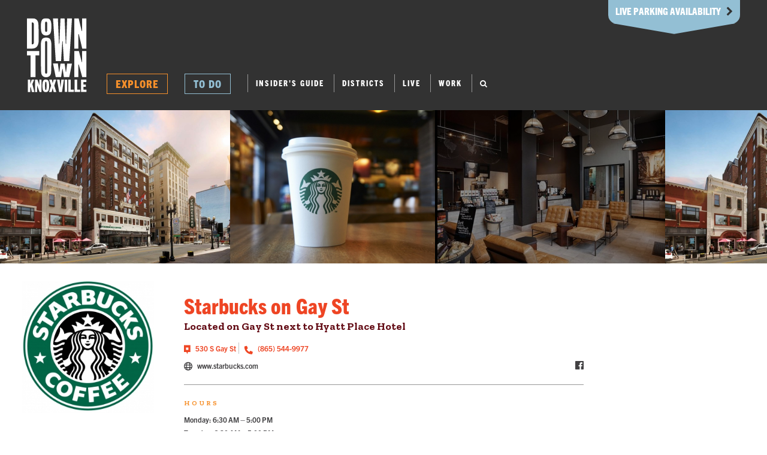

--- FILE ---
content_type: text/html; charset=UTF-8
request_url: https://www.downtownknoxville.org/starbucks-on-gay-st/?rel=search
body_size: 18827
content:
<!DOCTYPE html>
<html lang="en">
<head>
    <meta charset="utf-8" />
<meta http-equiv="X-UA-Compatible" content="IE=edge" />
<meta name="viewport" content="width=device-width, initial-scale=1.0 maximum-scale=1.0" />
<title>Starbucks on Gay St | Downtown Knoxville</title>
<!-- Google Tag Manager -->
<script>(function(w,d,s,l,i){w[l]=w[l]||[];w[l].push({'gtm.start':
        new Date().getTime(),event:'gtm.js'});var f=d.getElementsByTagName(s)[0],
        j=d.createElement(s),dl=l!='dataLayer'?'&l='+l:'';j.defer=true;j.src=
        'https://www.googletagmanager.com/gtm.js?id='+i+dl;f.parentNode.insertBefore(j,f);
    })(window,document,'script','dataLayer','GTM-WXC9TXP');</script>
<!-- End Google Tag Manager -->

<link rel="canonical" href="https://www.downtownknoxville.org/starbucks-on-gay-st/?rel=search">
<link href="https://fonts.googleapis.com/css?family=Zilla+Slab:400,400i,700,700i" rel="stylesheet" media="print" onload="this.media='all'">
<script type="text/javascript" src="https://fast.fonts.net/jsapi/8eb0aff6-76fd-4ef8-a159-f29e10e2afbb.js"></script>
<link type="text/css" rel="stylesheet" href="/media/css/2016-all.css?v=1.2.3.4.5.06.12.24.v103"  media="all" onload="this.media='all'" />
<link type="text/css" rel="stylesheet" href="/media/css/mag.css"  media="print" onload="this.media='all'" />
<link rel="stylesheet" href="/media/css/jcf.css"  media="print" onload="this.media='all'" />
<link rel="stylesheet" href="/bootstrap/dist/css/bootstrap.min.css"  media="print" onload="this.media='all'" />
<link type="text/css" rel="stylesheet" href="/slick/slick.css"  media="print" onload="this.media='all'" />
<link type="text/css" rel="stylesheet" href="/media/css/animate.min.css"  media="print" onload="this.media='all'" />
<link type="text/css" rel="stylesheet" href="/media/css/2016.css?v=5.06.12.24.v103"  media="print" onload="this.media='all'" />

    <link type="text/css" rel="stylesheet" href="/font-awesome/css/font-awesome.min.css" media="print"
          onload="this.media='all'"/>

<script type="text/javascript" src="//cdn.rlets.com/capture_configs/460/d95/f41/85d459cb72c1b8eadd89055.js" async="async"></script>
<link rel="icon" type="image/x-icon" href="/favicon.ico">
    <link rel="apple-touch-icon" sizes="180x180" href="/media/images/app-icon.jpeg">



    <style>
        .page-banner .text-wrap {
            top: 30px;
            padding: 0;
        }
        @media(max-width: 500px) {
            #page-contents {
                margin-top: 42px;
                transition: all linear 300ms;
            }
            .parking-bar:after {
                display: none;
            }
            .parking-bar {

                border-radius: 0;
            }
            .parking-bar-active #page-contents {
                margin-top: 157px;
            }
        }
        .ds-col.social-col {

            top: 0px;
        }
        .image-overlay img {
            max-height: 60% !important;
        }
        #bwcartbox {
            display: none;
        }
        .sleighed-right img {
            max-width: 100%;
            height: auto !important;
        }

        .content-wrapper h4 a {
            color: #630d15;
            text-decoration: underline !important;
        }
        @media(max-width: 768px) {

            img.inside-pass {
                width: 100% !important;
                padding: 0 !important;
                margin: 24px 0;
            }
        }

        @media(min-width: 768px) {
            .sleighed-right {
                width: 30%;
                float: left;
            }
            .sleighed-left {
                width: 70%;
                float: left;
                padding-right: 25px;
            }
            .sleighed-right img {

                top: 35px;
                position: relative;
                left: -60px;
            }
            .sleighed-it-wrapper {
                overflow: auto;
                margin-bottom: -110px;
                height: 260px;
            }
        }
        @media(max-width: 767px) {
            .sleighed-right {
                width: 100%;
                text-align: center;
                overflow: auto;
            }
            .sleighed-right img {

                margin: 0 auto;
                display: block;
                float: none !important;
            }
        }
    </style>

<meta name="twitter:title" content="Starbucks on Gay St"><meta property="og:title" content="Starbucks on Gay St" /><meta name="twitter:description" content="Located on Gay St next to Hyatt Place Hotel">
				<meta name="twitter:card" content="summary_large_image">
		    <meta property="og:description" content="Located on Gay St next to Hyatt Place Hotel">
		    <meta name="description" content="Located on Gay St next to Hyatt Place Hotel">
            <meta property="og:image" content="https://www.downtownknoxville.org/lib/image/thumbs/starbucks1_280_280_crop_fill.jpg" />
            <meta property="og:image:secure_url" content="https://www.downtownknoxville.org/lib/image/thumbs/starbucks1_280_280_crop_fill.jpg" />
            <meta name="twitter:image" content="https://www.downtownknoxville.org/lib/image/thumbs/starbucks1_280_280_crop_fill.jpg" />
<script type="text/javascript">
	var ds = {
	    explore: {
	        loadMap: false,
            mapJson: null,
            selectedViewData: null,
	    }
	}
</script>
<!-- Facebook Pixel Code -->
<script>
    
    !function(f,b,e,v,n,t,s)

    {if(f.fbq)return;n=f.fbq=function(){n.callMethod?

        n.callMethod.apply(n,arguments):n.queue.push(arguments)};
        
        if(!f._fbq)f._fbq=n;n.push=n;n.loaded=!0;n.version='2.0';
        
        n.queue=[];t=b.createElement(e);t.async=!0;

        t.src=v;s=b.getElementsByTagName(e)[0];
        
        s.parentNode.insertBefore(t,s)}(window,document,'script',

        'https://connect.facebook.net/en_US/fbevents.js');

    fbq('init', '657685384373255');

    fbq('track', 'PageView');
</script>
<noscript>
    <img height="1" width="1"
         src="https://www.facebook.com/tr?id=657685384373255&ev=PageView
&noscript=1"/>

</noscript>

<!-- End Facebook Pixel Code -->
</head>
<body>
<a name="top"></a>
<div id="site-contents">

    	<!-- Google Tag Manager (noscript) -->
<noscript><iframe src="https://www.googletagmanager.com/ns.html?id=GTM-WXC9TXP"
				  height="0" width="0" style="display:none;visibility:hidden"></iframe></noscript>
<!-- End Google Tag Manager (noscript) -->

	<section class="newsletter-slide-out ">
		<div class="close-btn">&times;</div>
		<div class="inner">
			<img src="/media/images/newsletter-heading.png" alt="" class="heading">
			<hr>
			<p>Get our Insider's Guide to Downtown Knoxville delivered straight to your inbox. We promise to send you only the good stuff.</p>
			<form action="/action/cc_signup.php" method="post" class="popout-newsletter-form">
				<input name="email_address" type="email" placeholder="Enter Email Address">
				<button>GO</button>
			</form>
		</div>
	</section>
<header id="header">
    <style>
		.newsletter-push-down .close-button {
			position: absolute;
			top: 10px;
			right: 10px;
			font-size: 17px;
			font-family: sans-serif;
			background: #0000003d;
			width: 25px;
			height: 25px;
			line-height: 23px;
			border-radius: 15px;
			font-weight: 700;
			cursor: pointer;
			z-index: 40;
		}
		.poi-title-block .page-section-title {
			line-height: 35px;
			margin-bottom: 10px !important;
		}
		.poi-listing-summary {
			margin-bottom: 4px !important;
			line-height: 19px !important;
		}
		@media(max-width: 768px) {

			.map-tl {
				height: 500px;
				position: absolute;
				left: 0;
				right: 0;
				width: 100%;
			}
			.banner-map-canlvas {
				width: 100% !important;
				margin-left: 0 !important;
			}

			.poi-detail-with-map .container-fluid {
				padding-bottom: 500px;
			}

			.upcoming-events-block .event-title-block .poi-title {
				padding-right: 170px !important;
			}
			.event-lister .listing-poi .trigger {
				width: 100% !important;
			}
		}
		.badge-inner img {
			max-width: calc(100% - 130px);
		}
		.newsletter-sign-up-wrapper {
			display: none;
		}
		.newsletter-slide-out {
			position: fixed;
			right: 0;
			top: 50%;
			transform: translateY(-50%);
			z-index: 9999;
			background: #AB540C;
			color: white;
			width: 583px;
			max-width: 90%;
			overflow: auto;
			transition: all ease-in-out .5s;
			min-height: 480px;
			right: -583px;
		}
		.newsletter-slide-out .alert, .newsletter-push-down .alert {

			margin-top: 25px;
		}
		.newsletter-slide-out.show {
			right: 0;
		}
		.newsletter-slide-out .close-btn {
			font-family: sans-serif;
			color: #ee4524;
			width: 47px;
			height: 47px;
			background: rgb(255 255 255 / 0.85);
			text-align: center;
			border-radius: 50px;
			top: 15px;
			right: 15px;
			position: absolute;
			font-size: 30px;
			line-height: 44px;
			z-index: 200;
			cursor: pointer;
		}
		.newsletter-slide-out .inner {
			 position: absolute;
			 top: 50%;
			 left: 50%;
			 width: 100%;
			 transform: translate(-50%, -50%);
			 padding: 43px;
		 }
		.newsletter-slide-out .heading {
			width: 231px;
			margin: 0 auto;
			display: block;
		}
		.newsletter-slide-out form {
			position: relative;
			width: 500px;
			max-width: 100%;
			margin: 0 auto;
			margin-top: 25px;

		}
		.newsletter-slide-out input {
			width: 100%;
			margin: 0 auto;
			border: 1px solid #979797;
			height: 65px;
			padding: 23px;
			box-sizing: border-box;
			color: black;
		}
		.newsletter-slide-out button {
			background: url('/media/images/newsletter-button-bg.png');
			width: 73px;
			height: 44px;
			text-align: center;
			font-family: "Trade Gothic Next LT W01 Hv Cn";
			position: absolute;
			right: 15px;
			border: 0;
			top: 50%;
			transform: translateY(-50%);
		}
		.newsletter-slide-out p {
			width: 458px;
			max-width: 100%;
			margin: 0 auto;
			font-size: 22px;
			line-height: 30px;
			text-align: center;
		}
		.newsletter-slide-out hr {
			width: 80px;
			border-top: 0;
			border-bottom: 4px solid #EE4524;
		}
		.newsletter-push-down {
			position: relative;
			z-index: 9999;
			background: #AB540C;
			color: white;
			width: 100%;
			/*overflow: auto;*/
			margin-top: -460px;
			transition: all ease-in-out .5s;
			overflow: hidden;
		}
		.newsletter-push-down.show {
			margin-top: 0;
		}
		.newsletter-push-down .left {
			width: 40%;
			float: left;
			text-align: center;
			height: 460px;
			position: relative;
		}
		img[src="/lib/image/manager/featured_2022/InsidePass/Favicon.png"] {
			top: -2px;
			position: relative;
		}
		@media(max-width: 1100px) {

			.newsletter-push-down .left, .newsletter-push-down .right {
				width: 50% !important;
			}
		}
		@media(max-width: 750px) {

			.newsletter-push-down .left {
				width: 100% !important;

			}
			.newsletter-push-down .right {
				display: none;
			}
		}
		.newsletter-push-down .left .inner {
			position: absolute;
			top: 50%;
			left: 50%;
			width: 100%;
			transform: translate(-50%, -50%);
			padding: 43px;
		}
		.newsletter-push-down .left .heading {
			width: 231px;
			margin: 0 auto;
			display: block;
		}
		.newsletter-push-down .left form {
			position: relative;
			width: 500px;
			max-width: 100%;
			margin: 0 auto;
			margin-top: 25px;

		}
		.newsletter-push-down .left input {
			width: 100%;
			margin: 0 auto;
			border: 1px solid #979797;
			height: 65px;
			padding: 23px;
			box-sizing: border-box;
			color: black;
		}
		.newsletter-push-down .left button {
			background: url('/media/images/newsletter-button-bg.png');
			width: 73px;
			height: 44px;
			text-align: center;
			font-family: "Trade Gothic Next LT W01 Hv Cn";
			position: absolute;
			right: 15px;
			border: 0;
			top: 50%;
			transform: translateY(-50%);
		}
		.newsletter-push-down .left p {
			width: 458px;
			max-width: 100%;
			margin: 0 auto;
			font-size: 22px;
			line-height: 30px;
		}
		.newsletter-push-down .left hr {
			width: 80px;
			border-top: 0;
			border-bottom: 4px solid #EE4524;
		}
		.newsletter-push-down .right:after {
			content: '';
			display: block;
			position: absolute;
			left: 0;
			top: 0;
			bottom: 0;
			right: 0;
			background: rgb(0,0,0);
			background: linear-gradient(0deg, rgba(0,0,0,0.8113620448179272) 0%, rgba(255,255,255,0) 29%);
		}
		.newsletter-push-down .right .inner h3 {
			font-size: 22px;
			font-family: "Trade Gothic Next LT W01 Hv Cn";
			line-height: 27px;
		}
		.newsletter-push-down .right .inner p {
			font-family: 'Zilla Slab';
			font-size: 22px;
			line-height:30px;
			margin: 0;
		}
		.newsletter-push-down .right .inner {
			position: absolute;
			bottom: 25px;
			left: 30px;
			right: 30px;
			z-index: 2;

		}
		.newsletter-push-down .right {
			position: relative;
			width: 60%;
			float: left;
			height: 460px;
			background-size: cover !important;
			background-position: center center !important;
			color: white;
		}
        #nav > ul > li > .toplvl {
            border-bottom: none !important;
        }

        .black_bar .black_bar_nav ul li a {
            font-size: 13px !important;
        }

        .black_bar {
            background: -webkit-linear-gradient(left, rgba(32, 32, 32, 1) 50%, rgba(32, 32, 32, 1) 50%, rgba(0, 0, 0, 1) 100%);
        }

        .parking-bar {
            background-color: hsla(0, 0%, 20%, 1);
            border-bottom:1px solid rgba(255,255,255,.05);
            position:relative;
            text-align:center;
        }

        .parking-bar-track {
            padding: 22px 15px 15px;
            overflow-x:auto;
        }

        .parking-bar .fader
        {
            position:absolute;
            top:0;
            height:100%;
            width:15px;
        }

        .parking-bar .left-fader
        {
            left:0;
            background-image:linear-gradient(90deg, hsla(0, 0%, 20%, .75), hsla(0, 0%, 20%, 0));
        }

        .parking-bar .right-fader
        {
            right:0;
            background-image:linear-gradient(-90deg, hsla(0, 0%, 20%, .75), hsla(0, 0%, 20%, 0));
        }

        #header {
            height: 184px;
        }

        @media (max-width: 767px) {
            #header {
                height: 130px;
            }
        }

        .parking-bar .parking-slide{
            font-size: 12px;
            margin-right: 15px;
            text-align:left;
            display:inline-block;
        }

        .parking-bar .parking-slide .group{
            /*width: 280px;*/
        }

        .parking-bar .parking-slide a{
            color:black;
            /*!*background-color:rgba(255,255,255,.75);*!*/
            /*padding-left:.5rem;*/
            /*padding-right:.5rem;*/
        }

        .park-details
        {
            border-left-color:rgba(0,0,0,.25);
            background-color:rgba(255,255,255,.8);
        }
        .park-name
        {
        }

        .parking-bar-wrapper
        {
            white-space:nowrap;
        }

        .parking-bar .infotxt
        {
            font-size: 10px;
            line-height: 1;
            position: absolute;
            top: 5px;
            left: 50%;
            margin-left:-100px;
            opacity: .35;
            width:200px;
            display:block;
        }
		li.new-link {
			padding: 0 17px;
			padding-top: 5px;
		}

		@media (max-width: 1000px) {

			.home-page-badge-content:not(.upcoming-events) .twenty-five .badge.just-image, .home-page-badge-content:not(.upcoming-events) .fifty .badge.just-image {
				display: block !important;
			}
			.home-page-badge-content:not(.upcoming-events) .twenty-five:nth-of-type(4), .home-page-badge-content:not(.upcoming-events) .fifty:nth-of-type(4) {
				display: block !important;
			}
			.home-page-badge-content .badge-slider > div:nth-of-type(5) {
				width: 100%;
			}
			.home-page-badge-content .badge-slider > div:nth-of-type(5) .badge {
				padding-top: 50% !important;
			}
		}
		@media (max-width: 640px) {

			.home-page-badge-content .badge-slider > div:nth-of-type(5) .badge {
				padding-top: 100% !important;
			}
		}

		p.tip {
			position: relative;
			padding: 16px;
			width: 60%;
			margin-bottom: 15px;
			box-sizing: content-box;
		}

		p.tip:not(.open):after {
			position: absolute;
			left: 0;
			top: 0;
			right: 0;
			bottom: 0;
			padding: 16px;
			background: #F7922D !important;
			border: 1px solid #F7922D !important;
			content: 'Need a tip? \A  Click here.';
			color: white;
			text-align: center;
			cursor: pointer;
			display: flex;
			justify-content: center;
			align-items: center;
			white-space: pre-line;
		}

		p.reveal {
			position: relative;
			display: none;
			padding: 16px;
			width: 60%;
			box-sizing: content-box;
			margin-top: 15px !important;
		}

		p.tip.open + p.reveal {
			display: block;
		}

		p.tip:not(.open),
		p.reveal:not(.open) {

			height: 40px;
			overflow: hidden;
			font-weight: 700;
		}

		p.tip, p.reveal {
			font-size: 1.1rem !important;
			line-height: 22px;
			margin: 0 auto;
			position: relative;
		}

		p.tip.open .close,
		p.reveal.open .close {
			display: block;
		}

		.tip .close, .reveal .close {
			position: absolute;
			color: #EE4524;
			top: 10px;
			right: 10px;
			cursor: pointer;
			display: none;
			opacity: 1;
		}
		p.tip.open:before {
			content: 'Hot Tip:';
			display: block;
			color: #EE4524;
			font-size: 20px;
			font-family: "Trade Gothic Next LT W01 Hv Cn" !important;
			margin-bottom: 10px;
		}

		p.reveal.open:before {
			content: 'Location:';
			display: block;
			color: #EE4524;
			font-size: 20px;
			font-family: "Trade Gothic Next LT W01 Hv Cn" !important;
			margin-bottom: 10px;
		}


		p.reveal:not(.open):after {
			padding: 16px;
			position: absolute;
			left: 0;
			top: 0;
			right: 0;
			bottom: 0;
			background: #F7922D !important;
			border: 1px solid #F7922D !important;
			content: 'Still stumped? \A Click to reveal location.';
			color: #630D15;
			text-align: center;
			cursor: pointer;
			display: flex;
			justify-content: center;
			align-items: center;
			white-space: pre-line;
		}
		.clue {
			border-bottom: 1px solid black;
			padding: 20px 0;
		}

		.clue p:first-of-type:not(.tip):not(.reveal) {
			margin-bottom: 0;
		}

		.clue h5 {
			color: #630C15 !important;
			font-family: "Zilla Slab" !important;
			font-size: 18px !important;
			font-weight: 700 !important;
			max-width: 65%;
			margin: 20px auto;
		}

		.tip + h4 {
			display: none !important;
		}

		p.tip.open + h4, p.tip.open + h4 + .reveal {
			display: block !important;
		}

		p.tip.open, p.reveal.open {

			border: 1px solid #EE4524;
		}

                        @media (max-width: 768px) {
                    #map-filter-form button {
                        border: 1px solid !important;
                        padding: 9px 14px !important;
                        font-size: 15px !important;
                        line-height: 17px !important;
                        background: white !important;
                        margin-bottom: 10px !important;
                        margin-left: 10px !important;
                        margin-right: 10px !important;
                        width: calc(100% - 10px) !important;

                    }
                }


                #map-filter-form button {
                    border: 1px solid;
                    padding: 9px 14px;
                    font-size: 15px;
                    line-height: 17px;
                    background: white;
                }
                .share-button .inner:before,
                .share-button .inner:after,
                .share-button:before {
                    display: none !important;
                }

                .share-button {

                    padding: 8px 20px !important;
                }
                .newsletter-slide-out button {
                    background: #ee4425 !important;
                    color: white !important;
                }

        @media (max-width: 1000px) {

            #header #nav .toplvl {
                border: 0 !important;
                margin-right: -10px;
            }
            #header #nav .has-dd:first-of-type .toplvl:after {
                content: '';
                display: block;
                height: 20px;
                border: 0 !important;
                border-right: 1px solid #626262 !important;
                transform: none;
                left: auto;
                right: 4px;
                top: 6px;
            }
        }

        a.ds-btn-2019.red {
            border: 1px solid #EE4524 !important;
        }

        .video-banner .ds-btn-2019 {
            text-align: center;
        }

        .go-back-strap .ds-btn-2019 {
            padding-left: 24px !important;
            padding-right: 24px !important;
            border: 1px solid white;
        }

        .ds-btn-2019 {
            padding-left: 24px !important;
            padding-right: 24px !important;
            border: 1px solid white;
        }


        #header #nav .toplvl {
            border-left: 1px solid !important;
            border-right: 1px solid !important;
            padding: 6px 14px;
        }

        .ds-btn-2019:before, .listing-event .faux-link:before, .listing-event .deet-details:before, .event-lister .listing-poi .faux-link:before, .event-lister .listing-poi .deet-details:before,
        .go-back-strap .ds-btn-2019:before, .go-back-strap .listing-event .faux-link:before, .listing-event .go-back-strap .faux-link:before, .go-back-strap .listing-event .deet-details:before, .listing-event .go-back-strap .deet-details:before, .go-back-strap .event-lister .listing-poi .faux-link:before, .event-lister .listing-poi .go-back-strap .faux-link:before, .go-back-strap .event-lister .listing-poi .deet-details:before, .event-lister .listing-poi .go-back-strap .deet-details:before,
        .go-back-strap .ds-btn-2019:after, .go-back-strap .listing-event .faux-link:after, .listing-event .go-back-strap .faux-link:after, .go-back-strap .listing-event .deet-details:after, .listing-event .go-back-strap .deet-details:after, .go-back-strap .event-lister .listing-poi .faux-link:after, .event-lister .listing-poi .go-back-strap .faux-link:after, .go-back-strap .event-lister .listing-poi .deet-details:after, .event-lister .listing-poi .go-back-strap .deet-details:after,
        #header #nav .toplvl:after,
        .ds-btn-2019:after, .listing-event .faux-link:after, .listing-event .deet-details:after, .event-lister .listing-poi .faux-link:after, .event-lister .listing-poi .deet-details:after,
        #header #nav .toplvl:before,
        #header #nav .has-dd:first-of-type .toplvl:before, #header #nav .has-dd:first-of-type .toplvl:after {
            display: none;
        }
        
    </style>
<!--    --><!--    -->
<!--    -->
		<div class="container-fluid">
		<div class="row">
			<div class="col col-xs-12">
				<div class="inner">
					<div class="parking-bar">
						<span class="infotxt">Parking Availability &nbsp;&nbsp;<i style="color: #323232;" class="fa fa-chevron-down"></i></span>

						<span class="fader left-fader"></span>
						<span class="fader right-fader"></span>
						<div class="parking-bar-track">

							<div class="parking-bar-wrapper" role="toolbar">
								<!--                -->																										<div class="parking-slide">

                            <span class="group" role="group">


                                <span style="color: black;" type="button"
									  class="btn-sm btn btn-white-fade park-details"><span class="park-name"><a href="/market-square-garage/" class=""><i class="fa fa-map-marker"></i></a>Market Sq.</span>
                                    <span style=""
										  class="label label-success"><i
											class="fa fa-car"></i>&nbsp;469</span>
                                </span>
                            </span>

									</div>
									<!--                    -->																										<div class="parking-slide">

                            <span class="group" role="group">


                                <span style="color: black;" type="button"
									  class="btn-sm btn btn-white-fade park-details"><span class="park-name"><a href="/locust-street-garage/" class=""><i class="fa fa-map-marker"></i></a>Locust St.</span>
                                    <span style=""
										  class="label label-success"><i
											class="fa fa-car"></i>&nbsp;485</span>
                                </span>
                            </span>

									</div>
									<!--                    -->																										<div class="parking-slide">

                            <span class="group" role="group">


                                <span style="color: black;" type="button"
									  class="btn-sm btn btn-white-fade park-details"><span class="park-name"><a href="/main-street-garage/" class=""><i class="fa fa-map-marker"></i></a>Main Ave.</span>
                                    <span style=""
										  class="label label-success"><i
											class="fa fa-car"></i>&nbsp;424</span>
                                </span>
                            </span>

									</div>
									<!--                    -->																										<div class="parking-slide">

                            <span class="group" role="group">


                                <span style="color: black;" type="button"
									  class="btn-sm btn btn-white-fade park-details"><span class="park-name"><a href="/state-street-garage/" class=""><i class="fa fa-map-marker"></i></a>State St.</span>
                                    <span style=""
										  class="label label-success"><i
											class="fa fa-car"></i>&nbsp;1064</span>
                                </span>
                            </span>

									</div>
									<!--                    -->								
								<div class="parking-slide">

                            <span class="group" role="group">


                                <span style="color: black;" type="button" class="btn-sm btn btn-white-fade park-details">
                                    <a href="/parking/" class="">
                                        <span class="parking-directions" style="left: -10px;position: relative;">Parking &amp; Directions ></span>
                                    </a>
										<span class="parking-directions-tab">LIVE PARKING AVAILABILITY &nbsp;&nbsp;<i style="color: #323232;" class="fa fa-chevron-right"></i></span>
                                </span>
                            </span>

								</div>


							</div>
						</div>
					</div>
					<strong class="logo"><a href="/">Downtown Knoxville CBID</a><img src="/media/images/downtown-knoxville-logo-red.png" style="display: none;"/></strong>
					<nav id="nav">
						<ul>
							<li class="has-dd">
								<a class="toplvl" href="/explore/">Explore <i class="fa fa-angle-down"></i></a>
                                								<ul>
																			<li><a href="/dine-drink/">Dining</a></li>																			<li><a href="/beer-spirits-nightlife/">Beer, Spirits + Nightlife</a></li>																			<li><a href="/shop/">Shopping</a></li>																			<li><a href="/arts-museums/">Arts + Museums</a></li>																			<li><a href="/fun-outdoor/">Fun + Outdoor</a></li>																			<li><a href="/services/">Services</a></li>																			<li><a href="/venues/">Event Venues</a></li>																			<li><a href="/hotels/">Hotels</a></li>																			<li><a href="/parking/">Parking</a></li>																		<li class="divider"></li>
									<li class="by">Districts</li>
																			<li><a href="/market-square-district/">Market Square</a></li>																			<li><a href="/gay-street/">Gay Street</a></li>																			<li><a href="/old-city/">Old City</a></li>																			<li><a href="/volunteer-landing/">Volunteer Landing</a></li>																			<li><a href="/worlds-fair-park-district/">World's Fair Park</a></li>																	</ul>
                                							</li>
															<li class="has-dd">
                                                                            <a href="" class="toplvl">To Do <i class="fa fa-angle-down"></i></a>
									<ul>
																					<li><a target="_self" href="/holiday/">Holiday Downtown</a></li>																					<li><a target="_self" href="/events/">Calendar of Events</a></li>																					<li><a target="_self" href="/firstfriday-artwalk/">First Friday ArtWalk</a></li>																					<li><a target="_self" href="/featured/winter-farmers-market/">Winter Farmers Market</a></li>																					<li><a target="_self" href="/guide/">Insider's Guide to Downtown</a></li>																			</ul>
                                    								</li>
							
																					<!--							--><!--							<li class="has-dd"><a class="toplvl" href="--><!--">Get Around <i class="fa fa-angle-down"></i></a>-->
<!--								<ul>-->
<!--									<li class="by">in Downtown Knoxville</li>-->
<!--									--><!--										--><!--									--><!--								</ul>-->
<!--							</li>-->
<!--							-->                            							
							<li class="social first"><a target="_blank" class="toplvl" href="https://www.facebook.com/downtownknoxville"><i class="fa fa-fw fa-facebook-square"></i></a></li>
							<li class="social"><a target="_blank" class="toplvl" href="https://twitter.com/downtownknox"><i class="fa fa-fw fa-twitter-square"></i></a></li>
							<li class="social"><a target="_blank" class="toplvl" href="https://www.instagram.com/downtownknox/"><i class="fa fa-fw fa-instagram"></i></a></li>
<!--							<li class="new-link"><a href="/get-around/">GET AROUND</a></li>-->
							<li class="new-link""><a href="/guide/?category=all">INSIDER'S GUIDE</a></li>
							<li class="new-link""><a href="/districts/">DISTRICTS</a></li>
							<li class="new-link""><a href="/living/">LIVE</a></li>
							<li class="new-link""><a href="/working/">WORK</a></li>
							<li class="new-link" style="">
								<form class="search-form" action="/search" method="GET">
								<input type="text" class="nav-search-input" name="q"><i class="fa fa-search" id="nav-search-input-trigger"></i>
								</form>
							</li>
						</ul>
					</nav>

					<a href="/explore/" class="explore-burger" id="js-explore-nav-trigger"><i class="fa fa-fw fa-map-marker"></i></a>
					<span class="hamburger js-off-canvas-nav-trigger" id="js-off-canvas-nav-trigger">
					
						<img src="/media/img/hamburger-icon.svg" alt="">
					</span>
				</div>

			</div>
		</div>
	</div>
	<div id="off-canvas-nav">
		<div class="container-fluid">
			<div class="row">
				<div class="col col-xs-12">
					<img src="/media/img/close-icon.svg" id="js-off-canvas-nav-trigger" class="js-off-canvas-nav-trigger close">

					<ul class="mobile_top_ul">


                        <li class="mobile-trig">
                            <span class="link">Explore <i class="fa fa-angle-down"></i></span>
                            <ul>
                                <!--<li><a href="/explore/">Explore Main</a></li>-->
																	<li><a href="/dine-drink/">Dining&nbsp;<span class="fa fa-fw map-icon map-icon-9"></span></a></li>																	<li><a href="/beer-spirits-nightlife/">Beer, Spirits + Nightlife&nbsp;<span class="fa fa-fw map-icon map-icon-225"></span></a></li>																	<li><a href="/shop/">Shopping&nbsp;<span class="fa fa-fw map-icon map-icon-10"></span></a></li>																	<li><a href="/arts-museums/">Arts + Museums&nbsp;<span class="fa fa-fw map-icon map-icon-217"></span></a></li>																	<li><a href="/fun-outdoor/">Fun + Outdoor&nbsp;<span class="fa fa-fw map-icon map-icon-218"></span></a></li>																	<li><a href="/services/">Services&nbsp;<span class="fa fa-fw map-icon map-icon-42"></span></a></li>																	<li><a href="/venues/">Event Venues&nbsp;<span class="fa fa-fw map-icon map-icon-250"></span></a></li>																	<li><a href="/hotels/">Hotels&nbsp;<span class="fa fa-fw map-icon map-icon-7"></span></a></li>																	<li><a href="/parking/">Parking&nbsp;<span class="fa fa-fw map-icon map-icon-37"></span></a></li>								                                <li class="divider"></li>
																	<li><a href="/market-square-district/">Market Square&nbsp;<i class="fa fa-fw fa-map-signs map-icon"></i></a></li>																	<li><a href="/gay-street/">Gay Street&nbsp;<i class="fa fa-fw fa-map-signs map-icon"></i></a></li>																	<li><a href="/old-city/">Old City&nbsp;<i class="fa fa-fw fa-map-signs map-icon"></i></a></li>																	<li><a href="/volunteer-landing/">Volunteer Landing&nbsp;<i class="fa fa-fw fa-map-signs map-icon"></i></a></li>																	<li><a href="/worlds-fair-park-district/">World's Fair Park&nbsp;<i class="fa fa-fw fa-map-signs map-icon"></i></a></li>								                            </ul>
                        </li>


																				<li class="mobile-trig item-1">


								                                    <span class="link">To Do <i class="fa fa-angle-down"></i></span>

                                    <ul>
										
											<li><a target="_self" href="/holiday/">Holiday Downtown</a></li>
										
											<li><a target="_self" href="/events/">Calendar of Events</a></li>
										
											<li><a target="_self" href="/firstfriday-artwalk/">First Friday ArtWalk</a></li>
										
											<li><a target="_self" href="/featured/winter-farmers-market/">Winter Farmers Market</a></li>
										
											<li><a target="_self" href="/guide/">Insider's Guide to Downtown</a></li>
										                                    </ul>
								
							</li>

												
						
						
						
												<li>
							<a href="/guide/?category=all">INSIDER'S GUIDE</a>
						</li>
<!--                        <li>-->
<!--                            <a href="/get-around/">GET AROUND</a>-->
<!--                        </li>-->
						<li>
							<a href="/districts/">DISTRICTS</a>
						</li>
						<li>
							<a href="/living/">LIVE</a>
						</li>
						<li>
							<a href="/working/">WORK</a>
						</li>
					</ul>
					<div class="search-wrapper form-group form-group-sm">

                        <form action="/search" method="GET">
                            <input type="search" name="q" class="form-control">
                            <button class="btn btn-sm btn-link"><i class="fa fa-search"></i></button>
                        </form>

					</div>
					<hr class="mobile_hr">
											<ul class="mobile_black_bar">
															<li><a target="_self" href="/about/">About CBID</a></li>													</ul>
									</div>
			</div>
		</div>
	</div>
</header>
<style>
	li.new-link {
		padding: 5px 13px;
		font-size: 13px;
	}

	.nav-search-input.active {
		width: 108px;
	}
</style>

<div id="page-contents">


                    <div class="page-banner page-banner-style-multipleslider js-hover">
	<div class="posters-wrap">

				<script>
			if( typeof(slicksToBuild) === 'undefined' ){ var slicksToBuild = new Array(); }
			slicksToBuild.push({
				el: '#slick-poi-banner-696c9c4f70d60',
				opts: {
					lazyLoad: 'ondemand',
					dots: false,
					arrows: true,
					infinite: true,
                    autoplay: true,
                    speed: 300,
                    slidesToShow: 3,
                    centerMode: false,
                    variableWidth: true,
					touchThreshold: 10,
					draggable: false,
					swipe: false,
					prevArrow: '<span class="slider-prev"><span class="inner"><i class="fa fa-chevron-left"></i></span></span>',
					nextArrow: '<span class="slider-next"><span class="inner"><i class="fa fa-chevron-right"></i></span></span>'
				},

                events: {
                    lazyLoaded: function(event, slick, image, imageSource)
                    {
                        setTimeout(function(){
                            //$(event.target).slick('slickSetOption','autoplay', true, false );
                        }, 2000 );
                        $(image).addClass('poiImgIn');
                        $(image).attr('loading', 'lazy');
                    },
                }
			});

		</script>
		<div class="posters" id="slick-poi-banner-696c9c4f70d60">
							<div class="multiple_wrap">
                    <img class="animated" srcer="" data-lazy="" alt="">
                </div>
							<div class="multiple_wrap">
                    <img class="animated" srcer="/lib/image/thumbs/Starbucks_Hyatt_1_10000_512_fill.jpg" data-lazy="/lib/image/thumbs/Starbucks_Hyatt_1_10000_512_fill.jpg" alt="">
                </div>
							<div class="multiple_wrap">
                    <img class="animated" srcer="/lib/image/thumbs/Starbucks_Hyatt_4_10000_512_fill.jpg" data-lazy="/lib/image/thumbs/Starbucks_Hyatt_4_10000_512_fill.jpg" alt="">
                </div>
							<div class="multiple_wrap">
                    <img class="animated" srcer="/lib/image/thumbs/Starbucks_Hyatt_3_10000_512_fill.jpg" data-lazy="/lib/image/thumbs/Starbucks_Hyatt_3_10000_512_fill.jpg" alt="">
                </div>
							<div class="multiple_wrap">
                    <img class="animated" srcer="/lib/image/thumbs/Starbucks_Hyatt_2_10000_512_fill.jpg" data-lazy="/lib/image/thumbs/Starbucks_Hyatt_2_10000_512_fill.jpg" alt="">
                </div>
							<div class="multiple_wrap">
                    <img class="animated" srcer="/lib/image/thumbs/Starbucks_Hyatt_5_10000_512_fill.jpg" data-lazy="/lib/image/thumbs/Starbucks_Hyatt_5_10000_512_fill.jpg" alt="">
                </div>
					</div>
	</div>
</div>
<style>
    @-webkit-keyframes poiImgIn {
        from {
            opacity: 0;
            -webkit-transform: translate3d(10px, 0, 0);
            transform: translate3d(10px, 0, 0);
            -webkit-animation-timing-function: ease-out;
            animation-timing-function: ease-out;
        }

        to {
            opacity: 1;
            -webkit-transform: translate3d(0, 0, 0);
            transform: translate3d(0, 0, 0);
            -webkit-animation-timing-function: ease-out;
            animation-timing-function: ease-out;
        }
    }

    @keyframes poiImgIn {
        from {
            opacity: 0;
            -webkit-transform: translate3d(10px, 0, 0);
            transform: translate3d(10px, 0, 0);
            -webkit-animation-timing-function: ease-out;
            animation-timing-function: ease-out;
        }

        to {
            opacity: 1;
            -webkit-transform: translate3d(0, 0, 0);
            transform: translate3d(0, 0, 0);
            -webkit-animation-timing-function: ease-out;
            animation-timing-function: ease-out;
        }
    }

    .poiImgIn {
        -webkit-animation-name: poiImgIn;
        animation-name: poiImgIn;
    }

    .page-banner-style-multipleslider {
        height: 256px;
        background-color:black;
    }
    @media screen and (max-width: 786px) {
        .page-banner-style-multipleslider {
            height: 156px;
        }
        .multiple_wrap img {
            width: auto;
            max-height: 156px !important;
        }
    }
    .slick-list, .slick-track {
        height: 100%;
    }
    .multiple_wrap {
        position: relative;
    }
    .multiple_wrap img
    {
        width: auto;
        opacity:0;
        max-height: 256px;
    }
</style>
 
<br/>
	<style>
		span.fav-trigger {
			position: absolute;
			top: 30px;
			right: 7px;
			background: white;
			width: 30px;
			height: 30px;
			border-radius: 100%;
			text-align: center;
			padding: 4px;
			border: 1px solid #EE4524;
			color: #EE4524;
			cursor: pointer;
			display: none;
		}
	</style>
	<div class="poi-title-block">

		<span class="fav-trigger" data-id="618"><i class="fa fa-heart-o heart-icon"></i></span>

					<h1 id="page-section-title">
									<img src="/lib/image/thumbs/starbucks1_280_280_crop_fill.jpg" alt="#" class="title-badge" />
							</h1>
			<div class="page-section-title">
				Starbucks on Gay St			</div>
		
		<div class="poi-title-block-inner">


							<p class="poi-listing-summary"><strong>Located on Gay St next to Hyatt Place Hotel</strong></p>
			
			<div class="ds-col" style="width: 60%;">


									<a style="margin: 0 !important;padding-right: 8px;" class="m-r-1" id="nearby-item-detail-address" data-lon="-83.9175871889" data-lat="35.9645295837" href="https://www.google.com/maps/dir/Current+Location/530+S+Gay+St+Knoxville+TN+37902" target="_blank"><svg width="11" height="16" viewBox="0 0 11 16" fill="none" xmlns="http://www.w3.org/2000/svg">
<path fill-rule="evenodd" clip-rule="evenodd" d="M10.7971 0.5H0V11.9H4.04333L5.39854 15.5041L6.71814 11.9H10.7971V0.5Z" fill="#EF4624"/>
<rect x="3.39844" y="4.5" width="4" height="4" fill="white"/>
</svg>
530 S Gay St</a>
				
									<a style="margin: 0 !important;padding-left: 8px;border-left: 1px solid #878787" class="m-r-1" id="nearby-item-detail-phone" href="tel:8655449977"><svg width="15" height="15" viewBox="0 0 15 15" fill="none" xmlns="http://www.w3.org/2000/svg">
<path d="M5.28125 1.43359L6.375 4.05859C6.56641 4.49609 6.45703 5.01562 6.07422 5.31641L4.73438 6.4375C5.63672 8.35156 7.19531 9.91016 9.10938 10.8125L10.2305 9.47266C10.5312 9.08984 11.0508 8.98047 11.4883 9.17188L14.1133 10.2656C14.6328 10.457 14.8789 11.0312 14.7422 11.5508L14.0859 13.957C13.9492 14.4219 13.5391 14.75 13.0469 14.75C6.26562 14.75 0.796875 9.28125 0.796875 2.5C0.796875 2.00781 1.125 1.59766 1.58984 1.46094L3.99609 0.804688C4.51562 0.667969 5.08984 0.914062 5.28125 1.43359Z" fill="#EF4624"/>
</svg>
(865) 544-9977</a>
							</div>

						<div class="ds-col">

					<span class="deet js-hover tag-deets">
                            <p>Tags:</p>

															<a class="" href="/gay-street/"><span class="deet-value"> Gay Street</span></a>

															<a class="" href="/coffee-tea/"><span class="deet-value"> Coffee + Tea</span></a>

															<a class="" href="/outdoor-seating/"><span class="deet-value"> Outdoor Seating</span></a>

							
                            </span>
			</div>
						<style>
                .tiktok-icon svg, .twitter-icon svg {
					width: 12px;
				}
                .tiktok-icon svg path, .twitter-icon svg path {
					fill: #ee4425;
				}
                .deet-value svg {
                    width: 16px;
                    top: -2px;
                    position: relative;
                }
			</style>
			<div class="ds-col right social-col">

				<div class="tl-social">
																										<a target="_blank" class="deet js-hover" href="https://www.facebook.com/Starbucks-120732474644395/">
														<span class="deet-value">
                                <i class="fa fa-facebook-official"></i> <span class="social-text">Facebook</span>                            </span>
															</a>
																						</div>
			</div>
            <style>

                .social-col {
                    z-index: 9;
                }
            </style>
			<div class="ds-col right web-col">

									<a class="m-r-1" href="https://www.starbucks.com/store-locator/store/1020689/hyatt-place-knoxville-530-s-gay-street-knoxville-tn-37902-us" target="_blank"><svg width="14" height="15" viewBox="0 0 14 15" fill="none" xmlns="http://www.w3.org/2000/svg">
<path d="M7 0.75C10.8555 0.75 14 3.89453 14 7.75C14 11.6328 10.8555 14.75 7 14.75C3.11719 14.75 0 11.6328 0 7.75C0 3.89453 3.11719 0.75 7 0.75ZM7 13.4375C7.19141 13.4375 7.71094 13.2461 8.28516 12.125C8.53125 11.6328 8.72266 11.0586 8.88672 10.375H5.08594C5.25 11.0586 5.44141 11.6328 5.6875 12.125C6.26172 13.2461 6.78125 13.4375 7 13.4375ZM4.86719 9.0625H9.10547C9.16016 8.65234 9.1875 8.21484 9.1875 7.75C9.1875 7.3125 9.16016 6.875 9.10547 6.4375H4.86719C4.8125 6.875 4.8125 7.3125 4.8125 7.75C4.8125 8.21484 4.8125 8.65234 4.86719 9.0625ZM8.88672 5.125C8.72266 4.46875 8.53125 3.89453 8.28516 3.40234C7.71094 2.28125 7.19141 2.0625 7 2.0625C6.78125 2.0625 6.26172 2.28125 5.6875 3.40234C5.44141 3.89453 5.25 4.46875 5.08594 5.125H8.88672ZM10.418 6.4375C10.4727 6.875 10.5 7.3125 10.5 7.75C10.5 8.21484 10.4727 8.65234 10.418 9.0625H12.5234C12.6328 8.65234 12.6875 8.21484 12.6875 7.75C12.6875 7.3125 12.6328 6.875 12.5234 6.4375H10.418ZM9.35156 2.58203C9.73438 3.29297 10.0352 4.16797 10.2266 5.125H12.0312C11.457 4.00391 10.5 3.10156 9.35156 2.58203ZM4.62109 2.58203C3.47266 3.10156 2.51562 4.00391 1.94141 5.125H3.74609C3.9375 4.16797 4.23828 3.29297 4.62109 2.58203ZM1.3125 7.75C1.3125 8.21484 1.33984 8.65234 1.44922 9.0625H3.55469C3.5 8.65234 3.5 8.21484 3.5 7.75C3.5 7.3125 3.5 6.875 3.55469 6.4375H1.44922C1.33984 6.875 1.3125 7.3125 1.3125 7.75ZM12.0312 10.375H10.2266C10.0352 11.3594 9.73438 12.2344 9.35156 12.9453C10.5 12.4258 11.457 11.5234 12.0312 10.375ZM3.74609 10.375H1.94141C2.51562 11.5234 3.47266 12.4258 4.62109 12.9453C4.23828 12.2344 3.9375 11.3594 3.74609 10.375Z" fill="#424143"/>
</svg>
www.starbucks.com</a>
				
								<style>
					.web-col {
						bottom: 7px;
					}
				</style>
			</div>


		</div>



	</div>

	
<div class="page-strap">
	<div class="page-strap-border">

		<div class="content-block page-content page-content-tpl-tight-left poi-detail-with-map" id="page-content-strap-618" data-title="Starbucks on Gay St">
	<a name="starbucks-on-gay-st"></a>

	<div class="contents" style="max-width:800px;">

        <div class="container-fluid">

		<div class="row poi-details">
    <div class="col col-lg-12">
        <div class="">
            <div class="tl-listing-info d-flex justify-content-between align-items-start">
                <div>
                    <hr/>
                                                                                                                    <p class="content-section-header">Hours</p>
                            <p style="margin-bottom: 20px !important;">Monday: 6:30 AM – 5:00 PM<br />
Tuesday: 6:30 AM – 5:00 PM<br />
Wednesday: 6:30 AM – 5:00 PM<br />
Thursday: 6:30 AM – 5:00 PM<br />
Friday: 6:30 AM – 5:00 PM<br />
Saturday: 6:30 AM – 5:00 PM<br />
Sunday: 6:30 AM – 5:00 PM</p>
                                                                                                <p class="content-section-header">Instagram</p>
                            <p style="margin-bottom: 20px !important;">ttps://www.instagram.com/gaystreet.starbucks/</p>
                                                            </div>
            </div>
        </div>
                                    <hr/>
                <div class=" tl_map_panel">
                    <div class="tl-listing">
                        <a class="internal-page-anchor" name="nearby-parking"></a>
                        <div class="">
                            <div class="panel-heading"><strong>Recommended Parking</strong></div>
                            <div class="panel-body" id="nearby-parking-items">
                                <div class="col col-xs-4 col-sm-4">
                                    	<li class="nearby-item js-hover" data-poi="{&quot;title&quot;:&quot;State Street Garage&quot;,&quot;coords&quot;:{&quot;lat&quot;:&quot;35.965410208628&quot;,&quot;lng&quot;:&quot;-83.916441910657&quot;},&quot;polygons&quot;:[[{&quot;lat&quot;:35.96571356512409778360961354337632656097412109375,&quot;lng&quot;:-83.91706456990920059979544021189212799072265625},{&quot;lat&quot;:35.96599762834370039854547940194606781005859375,&quot;lng&quot;:-83.916348648401395848850370384752750396728515625},{&quot;lat&quot;:35.965107810687499068080796860158443450927734375,&quot;lng&quot;:-83.9158143960458033916438580490648746490478515625},{&quot;lat&quot;:35.96482346101009852645802311599254608154296875,&quot;lng&quot;:-83.9165310287392998134237132035195827484130859375},{&quot;lat&quot;:35.965337908362897678671288304030895233154296875,&quot;lng&quot;:-83.9168399029781966191876563243567943572998046875},{&quot;lat&quot;:35.9653146341857024026467115618288516998291015625,&quot;lng&quot;:-83.91689858073920049719163216650485992431640625},{&quot;lat&quot;:35.9653699154390977810180629603564739227294921875,&quot;lng&quot;:-83.916931777840801487400312907993793487548828125},{&quot;lat&quot;:35.96539348069340036317953490652143955230712890625,&quot;lng&quot;:-83.9168724159886068036939832381904125213623046875},{&quot;lat&quot;:35.96571356512409778360961354337632656097412109375,&quot;lng&quot;:-83.91706456990920059979544021189212799072265625}]],&quot;info_window_content&quot;:&quot;&lt;div class=\&quot;map-infowindow poi-infowindow\&quot;&gt;\t&lt;span style=\&quot;\&quot;&gt;\t\t\t&lt;h3 class=\&quot;title\&quot;&gt;State Street Garage&lt;\/h3&gt;\t&lt;p class=\&quot;infowindow-deet\&quot;&gt;Free Parking Nights &amp; Weekends&lt;\/p&gt;\t\t&lt;\/span&gt;\t&lt;p class=\&quot;actions\&quot;&gt;\t\t\t\t\t\t&lt;a href=\&quot;https:\/\/www.google.com\/maps\/dir\/Current+Location\/500+State+Street+Knoxville+TN+37902\&quot; target=\&quot;_blank\&quot;&gt;&lt;i class=\&quot;fa fa-map-signs\&quot;&gt;&lt;\/i&gt; Directions&lt;\/a&gt; &lt;a href=\&quot;tel:8652152434\&quot;&gt;&lt;i class=\&quot;fa fa-phone-square\&quot;&gt;&lt;\/i&gt; Call&lt;\/a&gt;&lt;\/p&gt;&lt;\/div&gt;&quot;}" id="nearby-item-464">
		<a href="/state-street-garage/">
							<img src="/lib/image/thumbs/parking_free_nights_and_weekends-01_280_280_crop_fill.png" alt="Parking Icon" class="thumb" />
							<span class="contents">
				<strong class="nearby-title">State Street Garage</strong><br/>
				<small class="nearby-distance"><i class="fa fa-angle-right"></i> Walk <span class="nearby-distance-value">179</span> steps in <span class="nearby-distance-value">4.1</span> minute.</small>
					</span>
		</a>
	</li>
                                    <h5>*Free Nights & Weekends</h5>
                                </div>
                                <div class="col col-xs-4 col-sm-4">
                                    	<li class="nearby-item js-hover" data-poi="{&quot;title&quot;:&quot;Market Square Garage&quot;,&quot;coords&quot;:{&quot;lat&quot;:&quot;35.965062398&quot;,&quot;lng&quot;:&quot;-83.9204761166&quot;},&quot;polygons&quot;:[[{&quot;lat&quot;:35.96542967709999771841467008925974369049072265625,&quot;lng&quot;:-83.920931964700002936297096312046051025390625},{&quot;lat&quot;:35.96558095910000218964341911487281322479248046875,&quot;lng&quot;:-83.9205469749000059209720348007977008819580078125},{&quot;lat&quot;:35.96469511619999792628732393495738506317138671875,&quot;lng&quot;:-83.9200202729000039880702388472855091094970703125},{&quot;lat&quot;:35.96454383679999722289721830748021602630615234375,&quot;lng&quot;:-83.9204052582999935339103103615343570709228515625},{&quot;lat&quot;:35.96542967709999771841467008925974369049072265625,&quot;lng&quot;:-83.920931964700002936297096312046051025390625}]],&quot;info_window_content&quot;:&quot;&lt;div class=\&quot;map-infowindow poi-infowindow\&quot;&gt;\t&lt;span style=\&quot;\&quot;&gt;\t\t\t&lt;h3 class=\&quot;title\&quot;&gt;Market Square Garage&lt;\/h3&gt;\t&lt;p class=\&quot;infowindow-deet\&quot;&gt;Free Parking Nights &amp; Weekends&lt;\/p&gt;\t\t&lt;\/span&gt;\t&lt;p class=\&quot;actions\&quot;&gt;\t\t\t\t\t\t&lt;a href=\&quot;https:\/\/www.google.com\/maps\/dir\/Current+Location\/406+Walnut+Street+Knoxville+TN+37902\&quot; target=\&quot;_blank\&quot;&gt;&lt;i class=\&quot;fa fa-map-signs\&quot;&gt;&lt;\/i&gt; Directions&lt;\/a&gt; &lt;a href=\&quot;tel:8652152434\&quot;&gt;&lt;i class=\&quot;fa fa-phone-square\&quot;&gt;&lt;\/i&gt; Call&lt;\/a&gt;&lt;\/p&gt;&lt;\/div&gt;&quot;}" id="nearby-item-474">
		<a href="/market-square-garage/">
							<img src="/lib/image/thumbs/parking_free_nights_and_weekends-01_280_280_crop_fill.png" alt="Parking Icon" class="thumb" />
							<span class="contents">
				<strong class="nearby-title">Market Square Garage</strong><br/>
				<small class="nearby-distance"><i class="fa fa-angle-right"></i> Walk <span class="nearby-distance-value">336</span> steps in <span class="nearby-distance-value">7.6</span> minute.</small>
					</span>
		</a>
	</li>
                                    <h5>*Free Nights & Weekends</h5>
                                </div>
                                <div class="col col-xs-4 col-sm-4">
                                    	<li class="nearby-item js-hover" data-poi="{&quot;title&quot;:&quot;Locust Street Garage&quot;,&quot;coords&quot;:{&quot;lat&quot;:&quot;35.9635277837&quot;,&quot;lng&quot;:&quot;-83.9207619324&quot;},&quot;polygons&quot;:[[{&quot;lat&quot;:35.96380626540000235991101362742483615875244140625,&quot;lng&quot;:-83.9212279364000011128155165351927280426025390625},{&quot;lat&quot;:35.96396322580000060042948462069034576416015625,&quot;lng&quot;:-83.9208223341999968170057400129735469818115234375},{&quot;lat&quot;:35.96363991989999675524813937954604625701904296875,&quot;lng&quot;:-83.9206362229000006891510565765202045440673828125},{&quot;lat&quot;:35.9637007261000007929396815598011016845703125,&quot;lng&quot;:-83.92049491550000084316707216203212738037109375},{&quot;lat&quot;:35.96331862150000091560286819003522396087646484375,&quot;lng&quot;:-83.9202687589999953843289404176175594329833984375},{&quot;lat&quot;:35.96311347639999667080701328814029693603515625,&quot;lng&quot;:-83.920822288099998331745155155658721923828125},{&quot;lat&quot;:35.96380626540000235991101362742483615875244140625,&quot;lng&quot;:-83.9212279364000011128155165351927280426025390625}]],&quot;info_window_content&quot;:&quot;&lt;div class=\&quot;map-infowindow poi-infowindow\&quot;&gt;\t&lt;span style=\&quot;\&quot;&gt;\t\t\t&lt;h3 class=\&quot;title\&quot;&gt;Locust Street Garage&lt;\/h3&gt;\t&lt;p class=\&quot;infowindow-deet\&quot;&gt;Free Parking Nights &amp; Weekends&lt;\/p&gt;\t\t&lt;\/span&gt;\t&lt;p class=\&quot;actions\&quot;&gt;\t\t\t\t\t\t&lt;a href=\&quot;https:\/\/www.google.com\/maps\/dir\/Current+Location\/540+Locust+Street+Knoxville+TN+37902\&quot; target=\&quot;_blank\&quot;&gt;&lt;i class=\&quot;fa fa-map-signs\&quot;&gt;&lt;\/i&gt; Directions&lt;\/a&gt; &lt;a href=\&quot;tel:8652152434\&quot;&gt;&lt;i class=\&quot;fa fa-phone-square\&quot;&gt;&lt;\/i&gt; Call&lt;\/a&gt;&lt;\/p&gt;&lt;\/div&gt;&quot;}" id="nearby-item-461">
		<a href="/locust-street-garage/">
							<img src="/lib/image/thumbs/parking_free_nights_and_weekends-01_280_280_crop_fill.png" alt="Parking Icon" class="thumb" />
							<span class="contents">
				<strong class="nearby-title">Locust Street Garage</strong><br/>
				<small class="nearby-distance"><i class="fa fa-angle-right"></i> Walk <span class="nearby-distance-value">387</span> steps in <span class="nearby-distance-value">8.7</span> minute.</small>
					</span>
		</a>
	</li>
                                    <h5>*Free Nights & Weekends</h5>
                                </div>
                            </div>
                        </div>
                    </div>
                </div>
                            <br/>

        <a class="internal-page-anchor" name="whats-nearby"></a>

    </div><!-- col -->
</div><!-- row -->

<div class="map-tl">
        <script src='https://api.mapbox.com/mapbox-gl-js/v2.14.1/mapbox-gl.js'></script>
    <link href='https://api.mapbox.com/mapbox-gl-js/v2.14.1/mapbox-gl.css' rel='stylesheet'/>
    <style>
        #poi-content-map {
            width: 100%;
            height: 400px;
        }

        .mapboxgl-popup-content {
            padding: 0 0 15px;
        }
    </style>
            <style>
            a#nearby-item-detail-phone {
                margin: 0 !important;
                margin-left: 6px !important;
                display: inline-block !important;
                border-color: #C5C5C5 !important;
            }
            .title-badge {
                left: -270px;
                width: 220px !important;
                max-width: 220px !important;
                top: 14px;
            }

            .poi-title-block .page-section-title {
                font-weight: 800;
                font-size: 36px;
                line-height: 43.92px;
                letter-spacing: 0.27px;
                margin-bottom: 5px !important;
            }

            .poi-listing-summary {
                margin-bottom: 15px !important;
                line-height: 19px !important;
            }

            .ds-col .tag-deets {
                display: none;
            }

            .web-col {
                width: 100% !important;
                position: relative;
                text-align: left !important;
                color: #424143;
                margin-top: -7px;
            }

            .ds-col.web-col.right .m-r-1 {
                float: left !important;
                margin-top: 21px !important;
                color: #424143 !important;
            }

            .social-col {
                position: absolute;

                bottom: 8px;
                right: -10px;
                color: #424143 !important;
                top: auto !important;
            }

            a#nearby-item-detail-phone,
            a#nearby-item-detail-address {
                color: #EE4524;
            }

            .poi-title-block .tl-social .deet i {
                color: #424143 !important;
            }

            .social-col a {
                color: #424143 !important;
            }

            .poi-details hr {
                border-top: none !important;
                border-bottom: 1px solid #979797 !important;
            }

            a#nearby-item-detail-phone svg,
            #nearby-item-detail-address svg {
                position: relative;
                top: 5px;
                margin-right: 5px;
            }

            #nearby-item-detail-phone svg {
                top: 3px;
            }

            @media (max-width: 500px) {
                .social-col {
                    width: 50% !important;
                    float: left;
                    left: 0;
                    position: relative !important;
                    bottom: 0 !important;
                    right: 0;
                    margin-top: 8px;
                }
            }

            .web-col svg {
                position: relative;
                top: 3px;
                margin-right: 5px;
            }

            .tl_map_panel .panel-heading,
            p.content-section-header {
                font-size: 11px !important;
                line-height: 13.2px;
                letter-spacing: 3.27px;
            }

            .tl-listing-info p:not(.content-section-header) {
                font-size: 12px;

                margin-bottom: 9px !important;
                line-height: 22px;
            }

            .page-content-tpl-tight-left .content-section-header {
                margin-top: 24px;
            }

            .tl_map_panel .panel-heading {
                margin-top: 26px;
            }

            #nearby-parking-items .nearby-title {
                font-weight: 800 !important;
                font-size: 14px !important;
                margin-bottom: -25px;
                line-height: 22px !important;
                letter-spacing: 0.27px !important;
            }

            #nearby-parking-items .nearby-distance {
                font-size: 12px !important;
                line-height: 22px !important;
                margin-top: 14px;
                letter-spacing: 0.23px;
            }

            .page-content-tpl-tight-left .tl-listing .panel-body h5 {
                font-size: 17px !important;
                line-height: 22px;
                letter-spacing: 0.23px;
            }

            #poi-mapbox-content-map {
                max-width: 100%;
            }
        </style>
            <div id="poi-mapbox-content-map" class="mapbox"></div>
    <script>
        mapboxgl.accessToken = 'pk.eyJ1Ijoic3BsZXNlIiwiYSI6ImNrcmFsaDMzYTNmbzgycnJ4dXNqN3ZpcG4ifQ.DtRX4LU-cM53e0MyXyqOvg';
        let downtown_bounds = [
            [-83.94006782408931, 35.95573102564056], // Southwest coordinates
            [-83.90056425127256, 35.97599846873794] // Northeast coordinates
        ];
        // console.log(downtown_bounds);

        var map_args = {
            container: 'poi-mapbox-content-map',
            style: 'mapbox://styles/splese/clnf0i4fl07sy01phhyzleou1',
            center: [-83.9175871889, 35.9595295837],
            zoom: 14,
            // maxBounds: downtown_bounds
        };

        var map = new mapboxgl.Map(map_args);


        var geojson = {"type":"FeatureCollection","features":[{"type":"Feature","properties":{"title":"","poi_title":"Starbucks on Gay St","marker-color":"#FFC0CB","marker-size":"large","description":"content","icon":"generic-selected","basic_icon":"generic-selected","selected_icon":"generic-selected","id":"618","lon":"-83.9175871889","lat":"35.9645295837"},"geometry":{"type":"Point","coordinates":["-83.9175871889","35.9645295837"],"properties":["description"]}}]};

        var geolocate = new mapboxgl.GeolocateControl({
            positionOptions: {
                enableHighAccuracy: true
            },
            trackUserLocation: true
        });

        map.on('load', function () {
            var highest_lon = null;
            var highest_lat = null;
            var lowest_lon = null;
            var lowest_lat = null;

            map.addSource('map_points', {
                type: 'geojson',
                data: geojson,
                cluster: true,
                clusterMaxZoom: 16,
                clusterRadius: 80,
                'generateId': true,
            });

            // Extend bounds for each feature in geojson
            geojson.features.forEach(function (feature) {
                var coordinates = feature.geometry.coordinates;
                if (Array.isArray(coordinates) && coordinates.length === 2) {
                    var lon = coordinates[0];
                    var lat = coordinates[1];
                    if (highest_lon == null || lon > highest_lon) {
                        highest_lon = lon;
                    }
                    if (highest_lat == null || lat > highest_lat) {
                        highest_lat = lat;
                    }
                    if (lowest_lon == null || lon < lowest_lon) {
                        lowest_lon = lon;
                    }
                    if (lowest_lat == null || lat < lowest_lat) {
                        lowest_lat = lat;
                    }
                }
            });
            console.log(bounds);
                        // Extend bounds for each coordinate in polygon


            map.addSource('polygon', {
                'type': 'geojson',
                'data': {
                    'type': 'Feature',
                    'geometry': {
                        'type': 'Polygon',
                        'coordinates': [[[-83.9177299228000066477761720307171344757080078125,35.9645322797999966724091791547834873199462890625],[-83.9175058249000045407228753902018070220947265625,35.9646217347000032305004424415528774261474609375],[-83.9174407210999930839534499682486057281494140625,35.9645261332999979231317411176860332489013671875],[-83.9176769447000054924501455388963222503662109375,35.96443794849999875395951676182448863983154296875],[-83.9177299228000066477761720307171344757080078125,35.9645322797999966724091791547834873199462890625]]]                    }
                }
            });


            map.addLayer({
                'id': 'polygon',
                'type': 'fill',
                'source': 'polygon', // reference the data source
                'layout': {},
                'paint': {
                    'fill-color': '#EE4524', // blue color fill
                    'fill-opacity': 0.5
                }
            });

            map.addLayer({
                'id': 'outline',
                'type': 'line',
                'source': 'polygon',
                'layout': {},
                'paint': {
                    'line-color': '#C63A1D',
                    'line-width': 2
                }
            });


            
            var count = 0;
            $('.nearby-item').each(function () {
                count++;

                var polys = [];
                $(this).data('poi').polygons.forEach(function (elements) {

                    elements.forEach(function (element) {
                        polys.push([element.lng, element.lat]);

                        var lon = element.lng;
                        var lat = element.lat;
                        if (highest_lon == null || lon > highest_lon) {
                            highest_lon = lon;
                        }
                        if (highest_lat == null || lat > highest_lat) {
                            highest_lat = lat;
                        }
                        if (lowest_lon == null || lon < lowest_lon) {
                            lowest_lon = lon;
                        }
                        if (lowest_lat == null || lat < lowest_lat) {
                            lowest_lat = lat;
                        }
                    })
                });


                map.addSource('parking_polygon_' + count, {
                    'type': 'geojson',
                    'data': {
                        'type': 'Feature',
                        'geometry': {
                            'type': 'Polygon',
                            'coordinates': [polys]
                        }
                    }
                });

                map.addLayer({
                    'id': 'parking_polygon_' + count,
                    'type': 'fill',
                    'source': 'parking_polygon_' + count, // reference the data source
                    'layout': {},
                    'paint': {
                        'fill-color': '#865f5d', // blue color fill
                        'fill-opacity': 0.5
                    }
                });

                map.addLayer({
                    'id': 'parking_polygon_outline_' + count,
                    'type': 'line',
                    'source': 'parking_polygon_' + count,
                    'layout': {},
                    'paint': {
                        'line-color': '#5b1618',
                        'line-width': 2
                    }
                });

                map.addLayer({
                    'id': 'parking_polygon_text_' + count,
                    'type': 'symbol',
                    'source': 'parking_polygon_' + count,
                    'layout': {
                        'text-field': 'P',
                        'text-size': 24,
                        'text-font': ['Open Sans Bold', 'Arial Unicode MS Bold']
                    },
                    'paint': {
                        'text-color': '#FFFFFF'
                    }
                });
            });


            window.onload = function () {
                window.scrollTo(0, 0);
            }


            var bounds = [
                [highest_lon, highest_lat],
                [lowest_lon, lowest_lat]
            ];

            console.log('bounds:');
            console.log(bounds);
            setTimeout(function () {
                map.resize();
                map.fitBounds(bounds, {padding: 20});
            }, 100);
        });
    </script>
    <style>
        #poi-mapbox-content-map {
            height: 500px !important;
        }

        .go-back-strap {
            min-height: 50px;
            padding: 27px 55px 20px;
        }

        @media (max-width: 768px) {
            .go-back-strap .ds-btn-2019 {
                margin-left: 0;
            }
        }

        .tag-well {
            margin-top: 24px;
            margin-bottom: 105px;
        }

        a.tag-well-tag {
            border: 1px solid #630D15;
            padding: 2px 10px;
            display: inline-block;
            border-radius: 5px;
            color: #630D15;
            margin-right: 5px;
            margin-bottom: 10px;
        }

    </style>
                <div class="tag-well">
                            <a class="tag-well-tag" href="/gay-street/" class="tag">Gay Street</a>
                            <a class="tag-well-tag" href="/coffee-tea/" class="tag">Coffee + Tea</a>
                            <a class="tag-well-tag" href="/outdoor-seating/" class="tag">Outdoor Seating</a>
                    </div>
    
</div>
    <script>
        parking_polygons = null;
    </script>
<style>
    .page-strap > .page-strap-border {
        border-top: 0;
    }

    .about-deets {
        flex-wrap: wrap;
        font-size: .6rem;
    }

    .about-deets a {
        color: #222;
        margin-bottom: .25rem;
    }

    .about-deets a .fa {
        color: #999;
    }

    .about-deets a:hover {
        text-decoration: underline;
    }

    .tl-listing-info p:empty {
        display: none;
    }
</style>
        </div>

	</div>
</div>


<div class="go-back-strap">
	<div class="inner">
		<h3>DON'T SEE WHAT YOU'RE LOOKING FOR?</h3>
		<a href="/explore" class="ds-btn-2019 reverse">GO BACK</a>
	</div>
</div>
<style>
	.go-back-strap .ds-btn-2019 {
		padding-right: 40px !important;
	}
</style>
	</div>
</div>
                        
                        
                        
                        
                        
                        
                        
                    

</div>

    <div class="footer-2019 simple">
    <div class="container-fluid">
        <div class="col">
            <ul>
                                    <li><a class="" href="/alliance/">ABOUT THE ALLIANCE</a></li>
                                    <li><a class="" href="/photography/">PHOTOGRAPHY</a></li>
                                    <li><a class="trigger-newsletter" href="#">NEWSLETTER</a></li>
                                    <li><a class="" href="/contact/">CONTACT US</a></li>
                                    <li><a class="" href="/search/">SITE SEARCH</a></li>
                            </ul>

            <div class="newsletter-sign-up-wrapper">
                <form id="newsletter-form" class="newsletter-form" method="post" action="/action/cc_signup.php">
                    <label for="newsletter-email-input">SIGN UP FOR OUR UPDATES</label>
                    <div class="form-grouping">
                        <input name="email_address" type="email" class="form-control form-control-sm"
                               id="newsletter-email-input">
                        <button type="submit" class="btn btn-sm btn-link hidden"><span class="favicon"></span></button>
                    </div>
                </form>
            </div>

        </div>
        <div class="col">
            <div class="social-wrapper">
                <ul>
                    <li class="social first">
                        <a target="_blank" class="toplvl"
                           href="https://www.facebook.com/downtownknoxville"><i
                                    class="fa fa-fw fa-facebook-square"></i></a></li>
                    <li class="social">
                        <a target="_blank" class="toplvl" href="https://twitter.com/downtownknox">
                                                            <svg xmlns="http://www.w3.org/2000/svg" viewBox="0 0 448 512"><!--!Font Awesome Free 6.5.1 by @fontawesome - https://fontawesome.com License - https://fontawesome.com/license/free Copyright 2024 Fonticons, Inc.--><path d="M64 32C28.7 32 0 60.7 0 96V416c0 35.3 28.7 64 64 64H384c35.3 0 64-28.7 64-64V96c0-35.3-28.7-64-64-64H64zm297.1 84L257.3 234.6 379.4 396H283.8L209 298.1 123.3 396H75.8l111-126.9L69.7 116h98l67.7 89.5L313.6 116h47.5zM323.3 367.6L153.4 142.9H125.1L296.9 367.6h26.3z"/></svg>                                                    </a>
                    </li>
                    <li class="social">
                        <a target="_blank" class="toplvl" href="https://www.instagram.com/downtownknox/">
                            <svg xmlns="http://www.w3.org/2000/svg" viewBox="0 0 448 512"><!--!Font Awesome Free 6.5.2 by @fontawesome - https://fontawesome.com License - https://fontawesome.com/license/free Copyright 2024 Fonticons, Inc.--><path d="M224.1 141c-63.6 0-114.9 51.3-114.9 114.9s51.3 114.9 114.9 114.9S339 319.5 339 255.9 287.7 141 224.1 141zm0 189.6c-41.1 0-74.7-33.5-74.7-74.7s33.5-74.7 74.7-74.7 74.7 33.5 74.7 74.7-33.6 74.7-74.7 74.7zm146.4-194.3c0 14.9-12 26.8-26.8 26.8-14.9 0-26.8-12-26.8-26.8s12-26.8 26.8-26.8 26.8 12 26.8 26.8zm76.1 27.2c-1.7-35.9-9.9-67.7-36.2-93.9-26.2-26.2-58-34.4-93.9-36.2-37-2.1-147.9-2.1-184.9 0-35.8 1.7-67.6 9.9-93.9 36.1s-34.4 58-36.2 93.9c-2.1 37-2.1 147.9 0 184.9 1.7 35.9 9.9 67.7 36.2 93.9s58 34.4 93.9 36.2c37 2.1 147.9 2.1 184.9 0 35.9-1.7 67.7-9.9 93.9-36.2 26.2-26.2 34.4-58 36.2-93.9 2.1-37 2.1-147.8 0-184.8zM398.8 388c-7.8 19.6-22.9 34.7-42.6 42.6-29.5 11.7-99.5 9-132.1 9s-102.7 2.6-132.1-9c-19.6-7.8-34.7-22.9-42.6-42.6-11.7-29.5-9-99.5-9-132.1s-2.6-102.7 9-132.1c7.8-19.6 22.9-34.7 42.6-42.6 29.5-11.7 99.5-9 132.1-9s102.7-2.6 132.1 9c19.6 7.8 34.7 22.9 42.6 42.6 11.7 29.5 9 99.5 9 132.1s2.7 102.7-9 132.1z"/></svg>                        </a></li>
                    <li class="social">
                        <a target="_blank" class="toplvl" href="https://www.tiktok.com/@downtownknoxville">
                            <svg xmlns="http://www.w3.org/2000/svg" viewBox="0 0 448 512"><!--!Font Awesome Free 6.5.2 by @fontawesome - https://fontawesome.com License - https://fontawesome.com/license/free Copyright 2024 Fonticons, Inc.--><path d="M448 209.9a210.1 210.1 0 0 1 -122.8-39.3V349.4A162.6 162.6 0 1 1 185 188.3V278.2a74.6 74.6 0 1 0 52.2 71.2V0l88 0a121.2 121.2 0 0 0 1.9 22.2h0A122.2 122.2 0 0 0 381 102.4a121.4 121.4 0 0 0 67 20.1z"/></svg>                        </a></li>

                    <li class="social">
                        <a target="_blank" class="toplvl"
                           href="https://www.youtube.com/@downtownknoxville">
                            <svg xmlns="http://www.w3.org/2000/svg" viewBox="0 0 576 512"><!--!Font Awesome Free 6.5.2 by @fontawesome - https://fontawesome.com License - https://fontawesome.com/license/free Copyright 2024 Fonticons, Inc.--><path d="M549.7 124.1c-6.3-23.7-24.8-42.3-48.3-48.6C458.8 64 288 64 288 64S117.2 64 74.6 75.5c-23.5 6.3-42 24.9-48.3 48.6-11.4 42.9-11.4 132.3-11.4 132.3s0 89.4 11.4 132.3c6.3 23.7 24.8 41.5 48.3 47.8C117.2 448 288 448 288 448s170.8 0 213.4-11.5c23.5-6.3 42-24.2 48.3-47.8 11.4-42.9 11.4-132.3 11.4-132.3s0-89.4-11.4-132.3zm-317.5 213.5V175.2l142.7 81.2-142.7 81.2z"/></svg>                        </a>
                    </li>

                    <li class="social">
                        <a target="_blank" class="toplvl"
                           href="https://www.linkedin.com/company/downtown-knoxville/">
                            <i class="fa fa-fw fa-linkedin"></i>
                        </a>
                    </li>
                </ul>
            </div>

        </div>

    </div>
</div>
<style>
    .footer-2019 .social-wrapper .social.first {
        font-size: 19px !important;
        top: 1px !important;
        position: relative;
    }
    .social svg {
        width: 24px;
        color: white;
        top: 4px;
        position: relative;
        fill: white;
        margin: 0 5px;
    }
    @media(max-width: 415px) {
        .mobile-file-url {
            max-width: none !important;
        }
    }
    .footer-2019 .social-wrapper .social {
        font-size: 18px !important;
    }
    .social svg {
        width: 17px !important;
    }
    .mapboxgl-popup-close-button:hover,
    .mapboxgl-popup-close-button {
        position: absolute !important;
        top: 5px !important;
        right: 5px !important;
        background: #ee4524 !important;
        color: #ee4524 !important;
        width: 20px !important;
        font-weight: 700 !important;
        height: 20px !important;
        text-align: center !important;
        border-radius: 300px !important;
        cursor: pointer !important;
        line-height: 18px !important;
    }

    .mapboxgl-popup-close-button:after
    {
        font: normal normal normal 14px / 1 FontAwesome !important;
        color: white !important;
        content: "\f00d" !important;
        position: absolute !important;
        top: 50% !important;
        left: 50% !important;
        transform: translate(-50%, -50%) !important;
        font-size: 11px !important;
    }
</style>
<script>
    </script>
    <link type="text/css" rel="stylesheet" href="/media/css/new-explore.css?v=1768725590"/>

<!---->
<!--<script type="text/javascript">-->
<!--    window.twttr = (function (d, s, id) {-->
<!--        var js, fjs = d.getElementsByTagName(s)[0],-->
<!--            t = window.twttr || {};-->
<!--        if (d.getElementById(id)) return t;-->
<!--        js = d.createElement(s);-->
<!--        js.id = id;-->
<!--        js.src = "https://platform.twitter.com/widgets.js";-->
<!--        fjs.parentNode.insertBefore(js, fjs);-->
<!---->
<!--        t._e = [];-->
<!--        t.ready = function (f) {-->
<!--            t._e.push(f);-->
<!--        };-->
<!---->
<!--        return t;-->
<!--    }(document, "script", "twitter-wjs"));-->
<!---->
<!---->
<!--    (function (d, s, id) {-->
<!--        var js, fjs = d.getElementsByTagName(s)[0];-->
<!--        if (d.getElementById(id)) return;-->
<!--        js = d.createElement(s);-->
<!--        js.id = id;-->
<!--        js.src = "//connect.facebook.net/en_US/sdk.js#xfbml=1&version=v2.8";-->
<!--        fjs.parentNode.insertBefore(js, fjs);-->
<!--    }(document, 'script', 'facebook-jssdk'));-->
<!--</script>-->


</div>

    <script type="text/javascript" src="/media/js/jquery-2.2.1.min.js"></script>
<script src="https://unpkg.com/masonry-layout@4/dist/masonry.pkgd.js" defer></script>
<script type="text/javascript" src="/media/js/mag.js" defer></script>
<script type="text/javascript" src="/tether/dist/js/tether.min.js" defer></script>
<script type="text/javascript" src="/bootstrap/dist/js/bootstrap.min.js" defer></script>
<script type="text/javascript" src="/media/js/underscore-min.js" defer></script>
<script type="text/javascript" src="/media/js/moment.min.js" defer></script>
<script type="text/javascript" src="/media/js/clndr.min.js" defer></script>
<script type="text/javascript" src="/media/js/headroom.min.js" defer></script>
<script type="text/javascript" src="/slick/slick.min.js" defer></script>

<script src="https://code.jquery.com/ui/1.13.2/jquery-ui.min.js"
        integrity="sha256-lSjKY0/srUM9BE3dPm+c4fBo1dky2v27Gdjm2uoZaL0=" crossorigin="anonymous"></script>
<script src="/media/js/jquery.ui.touch-punch.min.js"></script>
<script src="https://cdnjs.cloudflare.com/ajax/libs/jquery-cookie/1.4.1/jquery.cookie.min.js"
        integrity="sha512-3j3VU6WC5rPQB4Ld1jnLV7Kd5xr+cq9avvhwqzbH/taCRNURoeEpoPBK9pDyeukwSxwRPJ8fDgvYXd6SkaZ2TA=="
        crossorigin="anonymous" referrerpolicy="no-referrer" defer></script>

<script src='https://api.mapbox.com/mapbox-gl-js/v2.14.1/mapbox-gl.js'></script>
<link href='https://api.mapbox.com/mapbox-gl-js/v2.14.1/mapbox-gl.css' rel='stylesheet'/>
<script type="text/javascript" src="/media/js/2016.js?v=78.6176872559006.12.24.v103" defer></script>
<style>
    .footer-2019.simple .container-fluid {
        height: auto !important;
    }

    .parking-bar .parking-bar-track {
        overflow-x: hidden;
    }

    @media (max-width: 768px) {

        .event-lister .listing-poi .deet-details {
            position: relative;
            top: auto;
            width: auto !important;
            display: inline-block;
            margin-left: 0;
            left: 50%;
            transform: translateX(-50%);
        }

        .event-lister .listing-poi .poi-title {
            padding-right: 0;
        }

        .show-images-at-mobile .listing-sidebar {
            margin-top: 0;
        }
    }

    .page-banner .text-wrap.gradient {
        top: 0;
        padding-top: 30px;
    }

</style>
<script src='/media/js/featured-map.js?v=1768725590'></script>
<script>
    $(function(){
        // var setVideoHero = function(){
        //     if($(window).width() > 768) {
        //         $('.mobile-file-url source').attr('src', '');
        //         $('.file-url source').attr('src', $('.file-url').data('src'));
        //         // $('.file-url').load();
        //         // $('.file-url')[0].play();
        //     } else {
        //         $('.file-url source').attr('src', '');
        //         $('.mobile-file-url source').attr('src', $('.mobile-file-url').data('src'));
        //         // $('.mobile-file-url').load();
        //         // $('.mobile-file-url')[0].play();
        //     }
        // }
        // setVideoHero();
        // window.addEventListener('resize', function(event) {
        //     setVideoHero();
        // }, true);

        $('html, body').animate({ scrollTop: 0 }, 1);
    })
</script>
<script type="text/javascript" language="javascript">var targetURL = "/poi-detail/";</script><script src="https://maps.googleapis.com/maps/api/js?key=AIzaSyBCeFIXO5fjQsHvDN5j3iW_AFX2D9aJmNA&callback=" async defer></script><script src="/media/js/poi-detail.js?v=20260118033943"></script>
<script>
    (function(i,s,o,g,r,a,m){i['GoogleAnalyticsObject']=r;i[r]=i[r]||function(){
            (i[r].q=i[r].q||[]).push(arguments)},i[r].l=1*new Date();a=s.createElement(o),
        m=s.getElementsByTagName(o)[0];a.async=1;a.src=g;m.parentNode.insertBefore(a,m)
    })(window,document,'script','https://www.google-analytics.com/analytics.js','ga');

    ga('create', 'UA-388323-24', 'auto');
    ga('send', 'pageview');

</script>

<script defer src="https://static.cloudflareinsights.com/beacon.min.js/vcd15cbe7772f49c399c6a5babf22c1241717689176015" integrity="sha512-ZpsOmlRQV6y907TI0dKBHq9Md29nnaEIPlkf84rnaERnq6zvWvPUqr2ft8M1aS28oN72PdrCzSjY4U6VaAw1EQ==" data-cf-beacon='{"version":"2024.11.0","token":"75d69d385b304b6caeb44b18143a047e","r":1,"server_timing":{"name":{"cfCacheStatus":true,"cfEdge":true,"cfExtPri":true,"cfL4":true,"cfOrigin":true,"cfSpeedBrain":true},"location_startswith":null}}' crossorigin="anonymous"></script>
</body>
</html>

--- FILE ---
content_type: text/css
request_url: https://www.downtownknoxville.org/media/css/2016-all.css?v=1.2.3.4.5.06.12.24.v103
body_size: 20647
content:
#wrapper {
  width: 100%; }

#wrapper:after, #header:after, .header-holder:after {
  display: block;
  content: "";
  clear: both; }

#header {
  width: 100%;
  background: #202020;
  border-bottom: 10px solid #000;
  position: relative;
  z-index: 999;
  font-family: "museo-sans", sans-serif;
  color: white;
  height: 109px; }
  #header.headroom {
    will-change: transform;
    transition: transform 200ms linear;
    position: fixed;
    z-index: 10;
    right: 0;
    left: 0;
    top: 0; }
    #header.headroom.headroom--pinned {
      transform: translateY(0%); }
    #header.headroom.headroom--unpinned {
      transform: translateY(-100%); }
  @media (max-width: 767px) {
    #header {
      height: 72px; } }

#header .inner {
  margin-bottom: -10px;
  position: relative; }

#header .hamburger {
  position: absolute;
  top: 0;
  right: 0;
  bottom: 10px;
  padding: 0 20px;
  line-height: 62px;
  font-size: 24px;
  cursor: pointer; }

#header .logo {
  float: left;
  width: 186px;
  height: 36px;
  margin: -8px 0 0;
  z-index: 3;
  overflow: hidden;
  text-indent: -9999px;
  background: url(../images/downtown-knoxville-cbid-brand.png) no-repeat;
  background-size: cover; }
  @media (max-width: 880px) {
    #header .logo {
      width: 150px;
      height: 29px;
      margin-top: 18px !important; } }

.logo a {
  display: block;
  height: 100%; }

#header .open-close {
  position: relative; }

#header .open-close .opener {
  display: none; }

#header .js-slide-hidden {
  display: block !important;
  left: 0 !important;
  position: static !important;
  top: 0 !important;
  width: 100%; }

#header .header-holder {
  max-width: 1596px;
  margin: 0 auto;
  padding: 0 0 10px; }

.header-holder .frame {
  float: right;
  width: 66.9%; }

.header-holder .link-holder {
  float: left;
  width: 96.6%; }

#nav {
  position: absolute;
  top: 0;
  right: 0;
  height: 50px; }

#nav > ul {
  list-style: none;
  margin: 0;
  padding: 0;
  font-size: 14px !important;
  line-height: 20px;
  letter-spacing: 3px;
  text-transform: uppercase; }

#nav > ul > li {
  float: left;
  position: relative;
  margin-left: 3px; }

#nav > ul > li.social .toplvl {
  border-bottom-color: transparent;
  padding-left: 6px;
  padding-right: 6px;
  font-size: 18px;
  opacity: .85; }

#nav > ul > li.social.first {
  margin-left: 12px; }

#nav > ul > li.social:hover .toplvl {
  border-bottom-color: transparent;
  background-color: transparent;
  opacity: 1; }

#nav > ul > li:hover > .toplvl {
  background: #2e2e2e;
  border-bottom: 10px solid #ec6060; }

#nav > ul > li > ul > li.off a {
  opacity: .75; }
#nav > ul > li > ul > li.on a {
  color: #ec6060; }

#nav > ul > li > .toplvl {
  display: block;
  text-decoration: none;
  color: #fff;
  margin: 0;
  padding: 24px 10px 18px;
  border-bottom: 10px solid #000; }

#nav > ul > li.div,
#nav > ul > li.div:hover {
  width: 20px;
  border-bottom-color: transparent; }

#nav > ul > li > ul {
  display: none;
  position: absolute;
  top: 100%;
  right: 0;
  width: 300px;
  z-index: 999;
  margin: -10px 0 0 0;
  list-style-type: none;
  background-color: #2e2e2e;
  border-bottom: 10px solid #000;
  font-size: 14px !important;
  padding: 22px 0; }
  #nav > ul > li > ul .by {
    color: #fff;
    font-size: 12px;
    text-transform: none;
    line-height: 20px;
    padding: 0 21px 0 34px;
    margin-top: .5rem;
    margin-bottom: .15rem;
    opacity: .5;
    margin: 0;
    opacity: 0; }
  #nav > ul > li > ul .divider {
    height: 1px;
    background-color: white;
    opacity: .1;
    margin: 18px 18px 0;
    display: none; }
  #nav > ul > li > ul a {
    display: block;
    padding: 5px 21px 5px 34px;
    text-decoration: none;
    color: #fff; }

#nav > ul > li.on > ul {
  display: block; }

.header-holder .btn-more {
  float: left;
  width: 175px;
  text-align: center;
  text-transform: uppercase;
  font-size: 14px;
  line-height: 20px;
  letter-spacing: 3px;
  padding: 24px 0 0;
  position: relative; }

#header .btn-more .slide-more.js-slide-hidden, #header .search-area .slide-search.js-slide-hidden {
  overflow: hidden;
  display: block !important;
  left: -9999px !important;
  position: absolute !important;
  top: -9999px !important; }

#header .btn-more .slide-more {
  position: absolute;
  top: 60px;
  left: 0; }

.header-holder .btn-more .opener1, .header-holder .search-area .opener2 {
  color: #fff; }

.btn-more .opener5, .search-area .opener7 {
  position: relative;
  bottom: 60px;
  left: 47%;
  display: block;
  width: 13px;
  height: 14px;
  text-indent: -9999px;
  overflow: hidden;
  background: url(../images/btn-close.png) no-repeat; }

.search-area .opener7 {
  position: relative;
  left: 0;
  float: right;
  margin: 7px 25px 0 0; }

#header .btn-more ul {
  list-style: none;
  margin: 0;
  padding: 28px 14px 32px;
  width: 170px;
  background: #202020;
  border-bottom: 11px solid #000;
  box-sizing: border-box;
  -webkit-box-sizing: border-box;
  -moz-box-sizing: border-box; }

.btn-more ul li {
  margin: 0 0 40px; }

.btn-more ul li a {
  color: #fff;
  display: block; }

.header-holder .search-area {
  float: left;
  padding: 24px 0 0;
  text-transform: uppercase;
  color: #fff;
  position: relative; }

.header-holder .search-area .slide-search {
  position: absolute;
  top: 60px;
  right: -17px; }

.search-area .opener2 {
  display: block;
  width: 20px;
  height: 20px;
  text-indent: -9999px;
  overflow: hidden;
  background: url(../images/btn-search.png) no-repeat; }

.header-holder .form-search {
  width: 312px;
  padding: 27px 27px 18px;
  border-bottom: 10px solid #000;
  background: #202020;
  box-sizing: border-box;
  -webkit-box-sizing: border-box;
  -moz-box-sizing: border-box; }

.form-search input[type='text'] {
  float: left;
  width: 174px;
  height: 17px;
  border: none;
  font-size: 14px;
  line-height: 17px;
  background: #505050;
  outline: none;
  padding: 9px 5px;
  color: #fff; }

.form-search input[type='submit'] {
  float: left;
  width: 37px;
  height: 35px;
  padding: 0;
  margin: 0;
  text-indent: -9999px;
  overflow: hidden;
  outline: none;
  cursor: pointer;
  border: none;
  background: url(../images/btn-submit.png) no-repeat; }

#wrapper .container {
  width: 100%;
  overflow: hidden;
  position: relative; }

.container .img-block {
  width: 100%;
  position: relative; }

.container .img-frame {
  width: 100%; }

.container .img-block .img {
  display: block;
  width: 100%; }

.container .caption-block {
  position: absolute;
  top: 0;
  left: 0;
  width: 100%;
  padding: 40px 0 0; }

.container .img-block .btn-down {
  position: absolute;
  left: 50%;
  bottom: 154px;
  width: 85px;
  height: 85px;
  margin: 0 0 0 -44px;
  text-indent: -9999px;
  background: url(../images/btn-down.png) no-repeat; }

.caption-block .caption {
  max-width: 780px;
  margin: 0 auto;
  text-align: center;
  color: #fff; }

.caption-block .icon-box {
  width: 256px;
  margin: 3px auto 0;
  overflow: hidden;
  position: relative;
  right: 14px; }

.caption-block .icon-box img {
  display: block;
  width: 100%;
  height: auto; }

.caption h1 {
  font: 900 54px/58px "museo-sans", sans-serif;
  margin: 0 0 12px;
  text-transform: uppercase;
  padding: 0 0 22px;
  letter-spacing: 4px;
  background: url(../images/separator-1.png) no-repeat 50% 100%; }

.caption .text-box {
  width: 645px;
  margin: 0 auto 79px;
  font-size: 18px;
  line-height: 34px; }

.caption .text-box p {
  margin: 0 0 16px;
  word-spacing: 1px; }

.caption .text-box p span {
  color: #fff; }

.caption .text-box .btn-watch {
  display: inline-block;
  vertical-align: top;
  background: #ec6060;
  padding: 7px;
  color: #fff;
  font: 900 16px/20px "museo-sans", sans-serif;
  text-transform: uppercase;
  text-decoration: none;
  -webkit-transition: all 0.5s ease;
  -moz-transition: all 0.5s ease;
  -ms-transition: all 0.5s ease;
  -o-transition: all 0.5s ease;
  transition: all 0.5s ease; }

.caption .text-box .btn-watch:hover {
  background: #eb4c4c; }

.text-box .btn-watch span {
  display: block;
  letter-spacing: 1px;
  padding: 11px 22px 8px;
  word-spacing: 3px;
  border: 2px solid #fff; }

#wrapper .section-block {
  width: 100%;
  float: left;
  margin: 0;
  position: relative;
  background: #fff; }

.section-block:after {
  width: 16px;
  height: 109.3%;
  background: url(../images/bg-border.png) repeat-y;
  content: "";
  position: absolute;
  left: 50%;
  top: -175px;
  z-index: 9;
  margin: 0 0 0 -9px; }

.section-block .section-holder {
  float: left;
  width: 100%;
  position: relative;
  overflow: hidden; }

.section-holder .btn {
  position: absolute;
  top: 50%;
  left: 50%;
  width: 161px;
  height: 160px;
  margin: -92px 0 0 -82px;
  padding: 71px 25px 0;
  z-index: 99;
  letter-spacing: 1px;
  font: 900 16px/17px "museo-sans", sans-serif;
  text-transform: uppercase;
  color: #505050;
  text-align: center;
  box-sizing: border-box;
  -webkit-box-sizing: border-box;
  -moz-box-sizing: border-box;
  background: url(../images/ico-img2.png) no-repeat; }

.section-holder .btn.add-btn {
  padding: 63px 25px 0; }

.section-block .carousel {
  float: left;
  width: 50%;
  height: 691px;
  position: relative;
  overflow: hidden; }

.section-block .carousel.add-carousel {
  float: right; }

.section-block .text-box.add-text-box {
  float: left;
  padding: 80px 70px 30px 115px; }

.carousel .mask {
  width: 100%;
  height: 100%;
  overflow: hidden; }

.carousel .mask .slideset {
  float: left;
  height: 100%;
  width: 100%; }

.carousel .mask .slide {
  float: left;
  width: 100%;
  height: 100%;
  overflow: hidden;
  position: relative; }

.carousel .mask .slide.active {
  z-index: 2; }

.carousel .mask .slide img {
  position: absolute; }

.carousel .mask .slide .caption {
  position: absolute;
  top: 0;
  left: 0;
  padding: 10px 15px;
  color: white;
  font-size: 13px;
  line-height: 1.2em;
  display: inline-block;
  font-weight: 300;
  font-family: "museo-sans", sans-serif;
  background-color: rgba(0, 0, 0, 0.7);
  z-index: 4; }

.carousel .arrow-box {
  position: absolute;
  bottom: 0;
  left: 0;
  width: 100%;
  height: 87px;
  background: url(../images/bg-strip-1.png);
  z-index: 8; }

.arrow-box .pagination {
  list-style: none;
  margin: 0;
  padding: 39px 0 0;
  text-align: center; }

.pagination li {
  display: inline-block;
  vertical-align: top;
  margin: 0 9px 0 -2px; }

.pagination li:hover a,
.pagination li.active a {
  background: url(../images/bullet-pagination.png) no-repeat 0 0; }

.pagination li a {
  display: block;
  width: 12px;
  height: 12px;
  text-indent: -999px;
  overflow: hidden;
  background: url(../images/bullet-pagination.png) no-repeat -23px 0; }

.arrow-box .btn-next, .arrow-box .btn-prev {
  width: 22px;
  height: 11px;
  text-indent: -9999px;
  overflow: hidden;
  position: absolute;
  top: 40px;
  right: 29.9%;
  background: url(../images/next-arrow.png) no-repeat; }

.arrow-box .btn-prev {
  position: absolute;
  right: auto;
  left: 27.9%;
  background: url(../images/prev-arrow.png) no-repeat; }

.section-block .text-box {
  float: right;
  width: 50%;
  height: 691px;
  padding: 117px 70px 30px 135px;
  border: 36px solid #f9f8f8;
  background: #fff;
  font-size: 18px;
  line-height: 40px;
  box-sizing: border-box;
  -webkit-box-sizing: border-box;
  -moz-box-sizing: border-box; }

.section-block .slideshow {
  position: relative; }

.slideshow .slide {
  position: absolute;
  z-index: 1;
  left: 0;
  top: 0;
  width: 100%; }

.slideshow .slide.active {
  z-index: 2; }

.section-block .text-box h1 {
  font: 900 56px/59px "museo-sans", sans-serif;
  text-transform: uppercase;
  letter-spacing: 4px;
  margin: 0 0 18px;
  padding: 0 0 28px;
  color: #404040;
  background: url(../images/separator-2.png) no-repeat 0 100%; }

.section-block .text-box p {
  margin: 0 0 19px; }

.section-block .text-box p a {
  color: #ec6060;
  text-decoration: underline;
  -webkit-transition: all 0.5s ease;
  -moz-transition: all 0.5s ease;
  -ms-transition: all 0.5s ease;
  -o-transition: all 0.5s ease;
  transition: all 0.5s ease; }

.section-block .text-box p a:hover {
  text-decoration: none;
  color: #eb4c4c; }

.section-block .text-box .readmore {
  float: left;
  background: #ec6060;
  padding: 7px;
  font: 900 16px/20px "museo-sans", sans-serif;
  color: #fff;
  text-decoration: none;
  text-transform: uppercase;
  -webkit-transition: all 0.5s ease;
  -moz-transition: all 0.5s ease;
  -ms-transition: all 0.5s ease;
  -o-transition: all 0.5s ease;
  transition: all 0.5s ease; }

.section-block .text-box .readmore:hover {
  background: #eb4c4c; }

.section-block .text-box .readmore span {
  display: block;
  letter-spacing: 1px;
  padding: 8px 22px 10px;
  word-spacing: 3px;
  border: 2px solid #fff; }

#wrapper .plan-section {
  width: 100%;
  overflow: hidden;
  position: relative;
  color: #505050; }

.plan-section img {
  display: block;
  height: 386px;
  width: 100%; }

.plan-section .plan-holder {
  position: absolute;
  top: 0;
  left: 0;
  width: 100%; }

.plan-section .plan-box {
  max-width: 930px;
  margin: 0 auto;
  padding: 70px 0 0;
  text-align: center;
  font-size: 18px;
  line-height: 40px; }

.plan-section .parking {
  display: inline-block;
  vertical-align: top;
  background: #80d9cd;
  padding: 7px;
  font: 900 16px/20px "museo-sans", sans-serif;
  color: #fff;
  margin: 0 0 48px;
  text-transform: uppercase;
  position: relative;
  z-index: 10; }

.plan-section .parking span {
  display: block;
  letter-spacing: 1px;
  padding: 8px 38px 10px;
  word-spacing: 3px;
  border: 2px solid #fff; }

.plan-section p {
  margin: 0 0 5px; }

.plan-section h1 {
  text-transform: uppercase;
  margin: 0 0 18px;
  letter-spacing: 5px;
  color: #404040;
  font: 900 54px/60px "museo-sans", sans-serif; }

#wrapper .info-section {
  width: 100%;
  overflow: hidden;
  margin: 0 0 2px; }

.info-section .events-section {
  float: left;
  width: 61.1%;
  padding: 0 50px 0 49px;
  box-sizing: border-box;
  -webkit-box-sizing: border-box;
  -moz-box-sizing: border-box; }

/*
.info-section .events-block {
  float: left;
  width: 100%;
  padding: 41px 0;
  box-sizing: border-box;
  -webkit-box-sizing: border-box;
  -moz-box-sizing: border-box;
}
.events-block h2,
.twocolumns .events-block h2 {
  font: 900 36px/40px "museo-sans", sans-serif;
  margin: 0 0 41px;
  text-transform: uppercase;
  color: #404040;
  letter-spacing: 3px;
}
.events-block ul,
.twocolumns .events-block ul {
  list-style: none;
  margin: 0 0 36px 2px;
  padding: 0;
  overflow: hidden;
}
.events-block ul li:first-child,
.twocolumns .events-block ul li:first-child{
  padding:0;
}
.events-block ul li,
.twocolumns .events-block ul li {
  margin: 0 0 15px;
  padding:0 0 20px;
  background: #fff;
}
.events-block .date,
.twocolumns .events-block .date {
  display: block;
  background: #ebebeb;
  color: #505050;
  margin: 0;
  font: 900 14px/20px "museo-sans", sans-serif;
  padding: 7px 43px 5px 27px;
  letter-spacing: 1px;
  box-sizing: border-box;
  -webkit-box-sizing: border-box;
  -moz-box-sizing: border-box;
}
.events-block .events-box,
.twocolumns .events-block .events-box {
  padding: 18px 10px 26px 27px;
  box-sizing: border-box;
  -webkit-box-sizing: border-box;
  -moz-box-sizing: border-box;
  overflow: hidden;
}
*/
.events-box h4,
.twocolumns .events-box h4 {
  float: left;
  width: 262px;
  color: #ec6060;
  letter-spacing: 1px;
  margin: 0 36px 0 0;
  font: 900 18px/25px "museo-sans", sans-serif;
  text-transform: uppercase; }

.twocolumns .events-box h4 a {
  color: inherit; }

.events-box .text-box,
.twocolumns .events-box .text-box {
  overflow: hidden;
  font-size: 15px;
  line-height: 25px; }

.events-box p,
.twocolumns .col-right .events-box p {
  margin: 0 0 5px; }

.events-box p a,
.twocolumns .events-box p a {
  color: #ec6060;
  text-decoration: underline;
  -webkit-transition: all 0.5s ease;
  -moz-transition: all 0.5s ease;
  -ms-transition: all 0.5s ease;
  -o-transition: all 0.5s ease;
  transition: all 0.5s ease;
  text-decoration: none; }

.events-box p a:hover,
.twocolumns .events-box p a:hover {
  color: #eb4c4c; }

/*
.events-block .btn-seemore,
.twocolumns .events-block .btn-seemore {
  float: left;
  background: #ec6060;
  padding: 7px;
  font: 900 16px/20px "museo-sans", sans-serif;
  color: #fff;
  text-decoration:none;
  text-transform: uppercase;
  -webkit-transition: all 0.5s ease;
  -moz-transition: all 0.5s ease;
  -ms-transition: all 0.5s ease;
  -o-transition: all 0.5s ease;
  transition: all 0.5s ease;
}
.events-block .btn-seemore:hover,
.twocolumns .events-block .btn-seemore:hover {background: #eb4c4c;}
.events-block .btn-seemore span,
.twocolumns .events-block .btn-seemore span {
  display: block;
  letter-spacing: 1px;
  padding: 8px 15px 10px;
  word-spacing: 3px;
  border: 2px solid #fff;
}
*/
.info-section .instagram-block {
  float: right;
  width: 38%;
  padding: 42px 82px 9999px;
  margin: 0 0 -9999px;
  background: #fff;
  box-sizing: border-box;
  -webkit-box-sizing: border-box;
  -moz-box-sizing: border-box; }

.instagram-block h2 {
  font: 900 36px/40px "museo-sans", sans-serif;
  margin: 0 0 41px 5px;
  text-transform: uppercase;
  color: #404040;
  letter-spacing: 3px; }

.instagram-block ul {
  list-style: none;
  padding: 0;
  margin: 0;
  width: 101%; }

.instagram-block ul li {
  display: inline-block;
  vertical-align: top;
  margin: 0 4px 14px;
  width: 150px; }

.instagram-block ul li a {
  display: block; }

.instagram-block ul li a img {
  display: block;
  width: 100%;
  height: auto; }

#footer {
  width: 100%;
  text-align: center;
  background: #363636;
  overflow: hidden;
  color: #656565; }

#footer .top-footer {
  width: 100%;
  overflow: hidden;
  background: #202020; }

.top-footer .top-holder {
  padding: 2rem; }

/*
.top-holder .socialnetworks {
  float: left;
  list-style: none;
  margin: 0;
  padding: 0;
}
.socialnetworks li {
  float: left;
  margin: 0 9px 0 0;
}
.socialnetworks li a {
  display: block;
  width: 26px;
  height: 26px;
  text-indent: -9999px;
  overflow: hidden;
  background: url(../images/bg-socialnetworks.png) no-repeat;
}
.socialnetworks li.twitter a { background-position: -35px 0; }
.socialnetworks li.linkedin a { background-position: -70px 0; }
*/
.top-holder .ft-nav {
  list-style: none;
  margin: 0;
  padding: 0; }

.ft-nav li {
  display: inline-block;
  margin: 0 10px; }

#footer .ft-menu {
  padding: 1rem 0; }

.ft-menu li {
  display: inline-block;
  vertical-align: top;
  padding: 0 10px; }

.ft-menu li:first-child {
  border-left: none; }

.ft-menu li a.tel {
  text-decoration: none;
  cursor: text; }

.live-section {
  width: 100%;
  overflow: hidden;
  background: #fff; }

.live-section .cyclic {
  float: left;
  width: 33.3%;
  position: relative; }

.cyclic .mask {
  height: 100%;
  overflow: hidden;
  width: 100%; }

.cyclic .slideset {
  float: left;
  height: 100%;
  width: 100%; }

.cyclic .slide {
  float: left;
  overflow: hidden;
  height: 100%;
  position: relative;
  width: 100%; }

.cyclic .slide.active {
  z-index: 1; }

.img-frame .bg-stretch, .bg-stretch {
  height: 100%; }

.cyclic .slide img {
  position: absolute; }

.cyclic .text-holder {
  position: absolute;
  top: 30px;
  left: 50%;
  width: 300px;
  text-align: center;
  margin: 0 0 0 -150px;
  text-transform: uppercase;
  color: #fff;
  letter-spacing: 2px;
  font: 900 25px/30px "museo-sans", sans-serif; }

.cyclic .text-holder .first {
  display: block;
  margin: 0 0 11px;
  padding: 0 0 15px;
  background: url(../images/separator-4.png) no-repeat 50% 100%; }

.cyclic .text-holder span {
  display: block; }

.cyclic .arrow-box {
  position: absolute;
  bottom: 0;
  left: 0;
  width: 100%;
  height: 87px;
  background: url(../images/bg-strip-1.png);
  z-index: 10; }

.cyclic .arrow-box .pagination {
  list-style: none;
  margin: 0;
  padding: 39px 0 0;
  text-align: center; }

.cyclic .arrow-box .pagination li {
  display: inline-block;
  vertical-align: top;
  margin: 0 9px 0 -2px; }

.cyclic .arrow-box .pagination li:hover a,
.cyclic .arrow-box .pagination li.active a {
  background: url(../images/bullet-pagination.png) no-repeat 0 0; }

.cyclic .arrow-box .pagination li a {
  display: block;
  width: 12px;
  height: 12px;
  text-indent: -999px;
  overflow: hidden;
  background: url(../images/bullet-pagination.png) no-repeat -23px 0; }

.cyclic .arrow-box .next-arrow, .cyclic .arrow-box .prev-arrow {
  width: 22px;
  height: 11px;
  text-indent: -9999px;
  overflow: hidden;
  position: absolute;
  top: 40px;
  right: 29.9%;
  background: url(../images/next-arrow.png) no-repeat; }

.cyclic .arrow-box .prev-arrow {
  position: absolute;
  right: auto;
  left: 27.9%;
  background: url(../images/prev-arrow.png) no-repeat; }

.live-section .live-block {
  float: right;
  width: 66.6%;
  box-sizing: border-box;
  -webkit-box-sizing: border-box;
  -moz-box-sizing: border-box;
  background: #f9f8f8; }

.live-section .live-block.no-slider {
  float: none;
  width: 100%; }

.live-section .live-holder {
  width: 100%;
  padding: 95px 54px 75px 73px;
  border-width: 35px 34px 35px 32px;
  border-style: solid;
  border-color: #f9f8f8;
  box-sizing: border-box;
  -webkit-box-sizing: border-box;
  -moz-box-sizing: border-box;
  overflow: hidden;
  background: #fff; }

.live-block .text-area {
  float: left;
  width: 65.8%;
  font-size: 18px;
  line-height: 38px; }

.live-block .no-sidebar {
  width: 100%;
  float: none; }

.text-area h1,
.text-area h2 {
  margin: 0 0 17px;
  padding: 0 0 23px;
  font: 900 54px/60px "museo-sans", sans-serif;
  text-transform: uppercase;
  color: #404040;
  letter-spacing: 5px;
  background: url(../images/separator-2.png) no-repeat 4px 100%; }

.text-area h2 {
  font-size: 36px;
  line-height: 40px;
  margin: 24px 0 10px;
  padding: 0 0 10px;
  letter-spacing: 3px;
  background: url(../images/separator-8.png) no-repeat 0 100%; }

.live-block .text-area ul {
  margin: 0 0 1em;
  padding-left: 20px; }

.live-block .text-area p {
  margin: 0 0 44px; }

.live-block .text-area a {
  color: #ec6060;
  text-decoration: underline;
  -webkit-transition: all 0.5s ease;
  -moz-transition: all 0.5s ease;
  -ms-transition: all 0.5s ease;
  -o-transition: all 0.5s ease;
  transition: all 0.5s ease; }

.live-block .text-area a:hover {
  color: #eb4c4c;
  text-decoration: none; }

.live-block .listing-box {
  float: right;
  width: 27%;
  padding: 34px 0 0; }

.live-block .listing-box .select-nav-select, .col-left .listing-box .select-nav-select {
  display: none; }

.listing-box .title {
  display: block;
  text-transform: uppercase;
  margin: 0 0 27px;
  padding: 0 0 33px;
  letter-spacing: 1px;
  font: 900 13px/16px "museo-sans", sans-serif;
  color: #404040;
  background: url(../images/separator-5.png) no-repeat 0 100%; }

.listing-box .sub-nav {
  list-style: none;
  margin: 0;
  padding: 0;
  font: 900 13px/18px "museo-sans", sans-serif;
  text-transform: uppercase;
  letter-spacing: 1px; }

.sub-nav li {
  margin: 0 0 10px; }

.sub-nav li a {
  color: #b0b0b0;
  text-decoration: none;
  -webkit-transition: all 0.5s ease;
  -moz-transition: all 0.5s ease;
  -ms-transition: all 0.5s ease;
  -o-transition: all 0.5s ease;
  transition: all 0.5s ease; }

.sub-nav li a:hover {
  color: #7c7c7c; }

#wrapper .property-section {
  width: 100%;
  overflow: hidden;
  background: #000;
  color: #d2d2d2; }

.property-section .call-box {
  float: left;
  width: 50%;
  padding: 35px 37px 38px 41px;
  background: #000;
  box-sizing: border-box;
  -webkit-box-sizing: border-box;
  -moz-box-sizing: border-box; }

.property-section .holder {
  overflow: hidden;
  min-height: 474px;
  padding: 64px 20px 130px 110px;
  box-sizing: border-box;
  -webkit-box-sizing: border-box;
  -moz-box-sizing: border-box;
  background: #202020; }

.call-box h2, .property-box h2, .property-box.safety-box h2 {
  font: 900 36px/40px "museo-sans", sans-serif;
  text-transform: uppercase;
  margin: 0 0 16px;
  padding: 0 0 21px;
  letter-spacing: 3px;
  color: #f9f8f8;
  background: url(../images/separator-5.png) no-repeat 0 100%; }

.property-box.safety-box h2 {
  color: #404040;
  margin: 0 0 16px;
  padding: 0 0 16px;
  background: url(../images/separator-7.png) no-repeat 0 100%; }

.property-section p {
  margin: 1em 0;
  font: 300 16px/1.5em "museo-sans", sans-serif; }

.property-section ul {
  float: left;
  width: 39.7%;
  list-style: none;
  margin: 0 39px 0 0;
  padding: 0;
  text-transform: uppercase;
  letter-spacing: 1px;
  font: 900 14px/29px "museo-sans", sans-serif; }

.property-section ul li {
  margin: 0;
  color: #d2d2d2; }

.property-section ul li a {
  color: #d2d2d2; }

.property-section .btn-listing {
  display: none;
  float: left;
  color: #ec6060;
  text-transform: uppercase;
  font: 900 16px/20px "museo-sans", sans-serif;
  padding: 0 15px 0 0;
  text-decoration: none;
  background: url(../images/ico-img-arrow.png) no-repeat 100% 6px;
  -webkit-transition: all 0.5s ease;
  -moz-transition: all 0.5s ease;
  -ms-transition: all 0.5s ease;
  -o-transition: all 0.5s ease;
  transition: all 0.5s ease; }

.property-section .btn-listing:hover {
  color: #eb4c4c; }

.property-section .property-box {
  float: right;
  width: 50%;
  min-height: 547px;
  padding: 101px 30px 87px 115px;
  background: #ec6060;
  box-sizing: border-box;
  -webkit-box-sizing: border-box;
  -moz-box-sizing: border-box; }

.property-box h2 {
  color: #393939;
  margin: 0 0 28px;
  padding: 0 0 19px;
  background: url(../images/separator-6.png) no-repeat 0 100%; }

.property-box .form-area {
  overflow: hidden;
  margin: 0 0 0 4px;
  padding: 0;
  letter-spacing: 1px;
  text-transform: uppercase; }

.form-area .row {
  float: left;
  width: 41.2%;
  margin: 0 16px 0 0; }

.form-area .row .box {
  overflow: hidden;
  width: 99.4%;
  height: 53px;
  padding: 0 17px 0 21px;
  margin: 0 0 15px;
  background: #f9f8f8;
  box-sizing: border-box;
  -webkit-box-sizing: border-box;
  -moz-box-sizing: border-box; }

.form-area input[type="text"] {
  width: 100%;
  height: 17px;
  text-transform: uppercase;
  border: none;
  outline: none;
  padding: 18px 0;
  background: none;
  letter-spacing: 1px;
  color: #ec6060;
  font: 900 14px/17px "museo-sans", sans-serif; }

.form-area input[type="submit"] {
  text-transform: uppercase;
  padding: 14px 12px 0 0;
  letter-spacing: 1px;
  color: #fff;
  cursor: pointer;
  font: 900 16px/20px "museo-sans", sans-serif;
  border: none;
  background: url(../images/ico-img-arrow-2.png) no-repeat 100% 21px; }

#wrapper .section-facts {
  overflow: hidden;
  background: url(../images/main-img2.png) no-repeat 50% 0;
  background-size: 100% 100%;
  padding: 50px 10px;
  border-width: 34px 34px 33px;
  border-style: solid;
  border-color: #fff;
  text-align: center;
  box-sizing: border-box;
  -webkit-box-sizing: border-box;
  -moz-box-sizing: border-box; }

#wrapper .sidewalk-promo {
  overflow: hidden;
  background-image: url(../images/sidewalk-promo.jpg);
  height: 0px;
  background-size: cover;
  background-position: center bottom;
  border-width: 34px;
  border-style: solid;
  border-color: #fff;
  text-align: center;
  box-sizing: border-box;
  -webkit-box-sizing: border-box;
  -moz-box-sizing: border-box;
  padding: 38.79% 0 0 0;
  position: relative; }

#wrapper .sidewalk-promo h2 {
  position: absolute;
  top: 40px;
  left: 0;
  right: 0;
  margin: 0 0 0 0; }

.section-facts h2,
.sidewalk-promo h2 {
  text-transform: uppercase;
  letter-spacing: 3px;
  color: #404040;
  margin: 0 0 54px;
  padding: 0 0 25px;
  font: 900 36px/40px "museo-sans", sans-serif;
  background: url(../images/separator-5.png) no-repeat 50% 100%; }

.section-facts h2 span,
.sidewalk-promo h2 span {
  display: block;
  letter-spacing: normal;
  padding: 5px 0 0;
  color: #656565;
  text-transform: capitalize;
  font: 900 16px/20px "century-old-style-std", serif; }

.section-facts ul {
  list-style: none;
  margin: 0;
  padding: 0; }

.section-facts ul li {
  display: inline-block;
  vertical-align: middle;
  width: 17.7%;
  margin: 0 43px;
  text-align: center; }

.section-facts ul li {
  color: #80d9cd;
  text-decoration: none; }

.section-facts ul li .img-box {
  width: 100%;
  overflow: hidden;
  margin: 0 0 13px; }

.section-facts ul li .img-box img {
  display: block;
  width: 100%;
  height: auto; }

.section-facts ul li .title {
  display: none; }

.section-facts ul li .text {
  display: block;
  font: 900 54px/60px "museo-sans", sans-serif; }

.property-section .pet-rules {
  float: right;
  width: 50%;
  font-size: 16px;
  line-height: 29px;
  color: #d2d2d2;
  padding: 35px 37px 40px 36px; }

.property-section .pet-rules p {
  margin: 0 0 33px; }

.property-section .pet-rules .holder {
  min-height: 475px;
  padding: 84px 136px 29px 135px;
  box-sizing: border-box;
  -webkit-box-sizing: border-box;
  -moz-box-sizing: border-box; }

.property-section .pet-rules .btn-more, .property-section .safety-box .btn-more, .property-section .property-box.add .btn-more, .property-section .call-box .btn-more {
  float: left;
  text-transform: uppercase;
  letter-spacing: 0;
  padding: 0 15px 0 0;
  color: #ec6060;
  background: url(../images/ico-img-arrow.png) no-repeat 100% 7px;
  font: 900 16px/20px "museo-sans", sans-serif; }

.property-section .pet-rules .btn-more:hover {
  color: #eb4c4c;
  -webkit-transition: all 0.5s ease;
  -moz-transition: all 0.5s ease;
  -ms-transition: all 0.5s ease;
  -o-transition: all 0.5s ease;
  transition: all 0.5s ease; }

.property-section .safety-box .btn-more {
  color: #80d9cd;
  background: url(../images/ico-img-arrow-3.png) no-repeat 100% 6px; }

.property-section .property-box.add .btn-more {
  color: #fff;
  background: url(../images/ico-img-arrow-2.png) no-repeat 100% 6px; }

.property-section .call-box .btn-more {
  color: #fff;
  clear: both;
  margin-top: 20px; }

.property-section .property-box.safety-box {
  float: left;
  background: #f9f8f8;
  padding: 36px 38px 40px 41px;
  width: 50%;
  font-size: 16px;
  line-height: 29px;
  box-sizing: border-box;
  -webkit-box-sizing: border-box;
  -moz-box-sizing: border-box; }

.property-section .safety-box .safety-holder {
  overflow: hidden;
  width: 100%;
  min-height: 474px;
  background: #fff;
  padding: 56px 117px 50px 111px;
  box-sizing: border-box;
  -webkit-box-sizing: border-box;
  -moz-box-sizing: border-box; }

.property-section .safety-box p {
  margin: 0 0 33px; }

.property-section .property-box.add {
  min-height: 551px;
  font-size: 16px;
  line-height: 29px;
  float: left;
  color: #404040;
  padding: 119px 216px 129px 152px; }

.property-section .property-box.add h2 {
  margin: 0 0 17px;
  color: #404040; }

.property-section .property-box.add p {
  margin: 0 0 33px; }

.property-section .map-block {
  float: right;
  width: 50%;
  min-height: 551px;
  padding: 35px 40px;
  box-sizing: border-box;
  -webkit-box-sizing: border-box;
  -moz-box-sizing: border-box;
  background: url(../images/map-img2.jpg) no-repeat 50% 0;
  background-size: cover;
  position: relative; }

.property-section .map-block:after {
  /*
  content:"";
  position:absolute;
  width:100%;
  height:100%;
  box-sizing:border-box;
  -webkit-box-sizing:border-box;
  -moz-box-sizing:border-box;
  border-width:35px 40px;
  border-style:solid;
  border-color:rgba(171, 161, 117, 0.3);
  left:0;
  top:0;
  */ }

.property-section .map-block .map-box {
  float: left;
  width: 292px;
  background: #202020;
  padding: 15px 18px 23px;
  box-sizing: border-box;
  -webkit-box-sizing: border-box;
  -moz-box-sizing: border-box; }

.property-section .map-block h2 {
  text-transform: uppercase;
  letter-spacing: 3px;
  color: #f9f8f8;
  margin: 0 0 8px;
  font: 900 36px/35px "museo-sans", sans-serif; }

.property-section .map-block .btn-download {
  float: left;
  background: #ec6060;
  padding: 7px;
  margin: 0 0 0 3px;
  font: 900 16px/20px "museo-sans", sans-serif;
  color: #fff;
  text-transform: uppercase;
  text-decoration: none;
  -webkit-transition: all 0.5s ease;
  -moz-transition: all 0.5s ease;
  -ms-transition: all 0.5s ease;
  -o-transition: all 0.5s ease;
  transition: all 0.5s ease; }

.property-section .map-block .btn-download:hover {
  background: #eb4c4c; }

.property-section .map-block .btn-download span {
  display: block;
  letter-spacing: 1px;
  padding: 8px 20px 10px 19px;
  word-spacing: 3px;
  border: 2px solid #fff; }

.property-section .map-block .btn-download em {
  font-style: normal;
  padding: 0 16px 0 0;
  background: url(../images/ico-img-arrow-4.png) no-repeat 100% 6px; }

.twocolumns {
  max-width: 1632px;
  padding: 75px 288px 30px 86px;
  overflow: hidden;
  background: #fff;
  margin: 34px auto 40px;
  box-sizing: border-box;
  -webkit-box-sizing: border-box;
  -moz-box-sizing: border-box;
  position: relative; }

.twocolumns .col-left {
  float: left;
  width: 20%;
  margin: 0 0 0 0;
  padding: 119px 0 0; }

.twocolumns .col-right {
  float: right;
  /*max-width: 920px;*/
  width: 79%; }

.twocolumns .col-right p {
  margin: 0 0 1em; }

.twocolumns .col-right ul {
  margin: 0 0 1em;
  padding-left: 20px; }

.twocolumns h1, .twocolumns h2, .twocolumns h3, .twocolumns h4, .live-section h3 {
  overflow: hidden;
  letter-spacing: 5px;
  font: 900 54px/51px "museo-sans", sans-serif;
  text-transform: uppercase;
  color: #404040;
  margin: 0 0 23px -4px; }

.twocolumns h2 {
  font-size: 36px;
  line-height: 40px;
  margin: 0 0 20px;
  padding: 0 0 22px;
  letter-spacing: 3px;
  background: url(../images/separator-8.png) no-repeat 0 100%; }

.twocolumns h3,
.live-section h3 {
  font-size: 24px;
  letter-spacing: 2px;
  line-height: 30px;
  margin: 0 0 20px;
  padding: 0 0 36px;
  background: url(../images/separator-8.png) no-repeat 0 100%; }

.twocolumns h4 {
  font-size: 18px;
  letter-spacing: 2px;
  line-height: 30px;
  margin: 84px 0 20px -3px;
  max-width: 630px; }

.twocolumns .img-box {
  width: 100%;
  overflow: hidden;
  margin: 0 0 8px; }

.twocolumns .img-box img {
  display: block;
  width: 100%;
  height: auto; }

.twocolumns .col-right .caption {
  overflow: hidden;
  color: #afafaf;
  font: 500 16px/20px "museo-sans", sans-serif;
  padding: 0 0 24px;
  margin: 0 0 20px;
  background: url(../images/separator-8.png) no-repeat 0 100%; }

.twocolumns .caption p {
  margin: 0 0 10px; }

.twocolumns .text-block {
  overflow: hidden;
  width: 100%;
  margin: 0 0 55px; }

.twocolumns .text-block .text-box {
  overflow: hidden; }

.twocolumns .text-block .text-box p {
  margin: 0 0 7px; }

.twocolumns .text-block .text-box p a {
  color: #ec6060;
  text-decoration: none;
  -webkit-transition: all 0.5s ease;
  -moz-transition: all 0.5s ease;
  -ms-transition: all 0.5s ease;
  -o-transition: all 0.5s ease;
  transition: all 0.5s ease; }

.twocolumns .text-block .text-box p a:hover {
  color: #eb4c4c; }

.text-block .img-holder {
  float: left;
  width: 204px;
  margin: 13px 28px 0 0; }

.text-block .img-holder img {
  display: block;
  width: 100%;
  height: auto; }

.twocolumns .address-area {
  overflow: hidden;
  width: 100%;
  border-width: 4px 0;
  border-style: solid;
  border-color: #ee6e6e;
  padding: 23px 0 81px;
  margin: 0 0 30px; }

.address-area .img-box {
  float: left;
  width: 254px;
  margin: 12px 53px 0 0; }

.address-area .img-box img {
  display: block;
  width: 100%;
  height: auto; }

.address-area dl {
  margin: 0;
  overflow: hidden; }

.address-area dl dt {
  float: left;
  width: 140px;
  margin: 0 38px 0 0; }

.address-area dl dd a {
  color: #ec6060;
  -webkit-transition: all 0.5s ease;
  -moz-transition: all 0.5s ease;
  -ms-transition: all 0.5s ease;
  -o-transition: all 0.5s ease;
  transition: all 0.5s ease; }

.address-area dl dd a:hover {
  color: #eb4c4c; }

.address-area dl dt dd {
  overflow: hidden; }

.twocolumns .info-area {
  margin: 0 0 44px;
  overflow: hidden;
  padding: 0 0 80px;
  width: 100%;
  border-bottom: 4px solid #ee6e6e; }

.info-area .holder {
  overflow: hidden;
  margin: -11px 0 22px; }

.info-area h2 + .holder {
  margin-top: 0; }

.info-area .holder ul,
.live-block .text-area .poi-listing {
  float: left;
  width: 255px;
  list-style: none;
  padding: 0;
  margin: 0 39px 0 0;
  letter-spacing: 1px;
  text-transform: uppercase;
  font: 900 14px/1em "museo-sans", sans-serif; }

.live-block .text-area .poi-listing {
  width: 31%;
  margin-right: 2%; }

.red {
  color: #ec6060; }

.weekdays {
  border-top: 1px solid #ccc;
  padding-top: 20px;
  font-weight: 400; }

.info-area .holder ul li,
.live-block .text-area .poi-listing li {
  margin: 0 0 1em; }

.info-area .holder ul li a,
.live-block .text-area .poi-listing li a {
  text-decoration: none;
  color: #656565;
  display: block;
  -webkit-transition: all 0.5s ease;
  -moz-transition: all 0.5s ease;
  -ms-transition: all 0.5s ease;
  -o-transition: all 0.5s ease;
  transition: all 0.5s ease; }

.live-block .text-area .poi-listing li a {
  display: inline; }

.info-area .holder ul li a:hover,
.live-block .text-area .poi-listing li a:hover {
  color: #ec6060; }

.info-area .btn-seeall {
  color: #ec6060;
  letter-spacing: 0;
  padding: 0 15px 0 0;
  text-transform: uppercase;
  background: url(../images/ico-img-arrow.png) no-repeat 100% 7px;
  font: 900 16px/20px "museo-sans", sans-serif; }

.twocolumns .imgs-block {
  border-bottom: 4px solid #ee6e6e;
  margin: 0 0 27px;
  overflow: hidden;
  padding: 0 0 66px;
  width: 100%; }

.imgs-block ul {
  width: 105%;
  list-style: none;
  margin: 0;
  padding: 0;
  color: #afafaf;
  font: 500 16px/20px "museo-sans", sans-serif;
  text-transform: capitalize; }

.imgs-block ul li {
  float: left;
  margin: 0 34px 0 0;
  width: 21.2%; }

.imgs-block ul li a {
  color: #afafaf; }

.imgs-block ul li a .img-box {
  width: 100%;
  margin: 0 0 5px; }

.imgs-block ul li a .img-box img {
  display: block;
  width: 100%;
  height: auto; }

.imgs-block ul li a span {
  display: block; }

.twocolumns .form-block {
  overflow: hidden;
  margin: 0; }

.form-block input[type="text"] {
  width: 100%;
  height: 53px;
  text-transform: uppercase;
  border: 3px solid #ebebeb;
  outline: none;
  margin: 0 0 18px;
  padding: 18px 17px 18px 21px;
  background: #ebebeb;
  letter-spacing: 1px;
  color: #ec6060;
  box-sizing: border-box;
  -webkit-box-sizing: border-box;
  -moz-box-sizing: border-box;
  font: 900 14px/17px "museo-sans", sans-serif; }

.form-block input[type="text"]:focus {
  border: 3px solid #f00;
  border-radius: 3px !important; }

.form-block textarea {
  resize: none;
  font: 900 14px/20px "museo-sans", sans-serif;
  overflow: auto;
  text-transform: uppercase;
  letter-spacing: 1px;
  width: 100% !important;
  height: 212px !important;
  border: none;
  background: #ebebeb;
  color: #ec6060;
  padding: 15px 19px;
  margin: 0 0 35px;
  outline: none;
  box-sizing: border-box;
  -webkit-box-sizing: border-box;
  -moz-box-sizing: border-box;
  display: block; }

.form-block .row {
  float: left;
  padding: 20px 0 0; }

.form-block .row-box {
  float: left;
  width: 205px; }

.form-block .row-box input[type="checkbox"] {
  float: left;
  width: 16px;
  height: 16px;
  margin: 2px 10px 0 0; }

.form-block .row-box input[type="radio"] {
  float: left;
  width: 16px;
  height: 16px;
  margin: 2px 10px 0 0; }

.form-block .row-box label {
  float: left;
  color: #ec6060;
  text-transform: uppercase;
  font: 900 14px/20px "museo-sans", sans-serif; }

.form-block .btn-submit {
  float: right;
  background: #ec6060;
  padding: 7px;
  margin: 0 0 0 3px;
  font: 900 16px/20px "museo-sans", sans-serif;
  color: #fff;
  text-transform: uppercase;
  text-decoration: none;
  cursor: pointer;
  -webkit-transition: all 0.5s ease;
  -moz-transition: all 0.5s ease;
  -ms-transition: all 0.5s ease;
  -o-transition: all 0.5s ease;
  transition: all 0.5s ease; }

.form-block .btn-submit:hover {
  cursor: pointer;
  background: #eb4c4c; }

.form-block .btn-submit span {
  display: block;
  letter-spacing: 1px;
  padding: 8px 20px 10px 19px;
  word-spacing: 3px;
  border: 2px solid #fff; }

.form-block .btn-submit em {
  font-style: normal;
  padding: 0 16px 0 0;
  background: url(../images/ico-img-arrow-4.png) no-repeat 100% 6px; }

@media only screen and (max-width: 1699px) {
  #header .header-holder {
    padding: 0 32px 10px 32px;
    box-sizing: border-box;
    -webkit-box-sizing: border-box;
    -moz-box-sizing: border-box; }

  #header .logo {
    margin: 13px 0 0 6px; }

  .header-holder .frame {
    width: 70.5%; }

  .header-holder .link-holder {
    width: 96.8%; }

  .container .img-block {
    left: 50%;
    position: relative;
    width: 1700px; }

  .container .img-frame {
    left: -50%;
    position: relative;
    width: 1700px; }

  .section-block:after {
    height: 111%; }

  .section-block .text-box h1, .plan-section h1 {
    font-size: 45px;
    line-height: 50px;
    margin: 0 0 10px;
    padding: 0 0 20px; }

  .plan-section h1 {
    margin: 0 0 22px;
    padding: 0; }

  .section-block .text-box {
    font-size: 16px;
    line-height: 35px; }

  .container .caption-block {
    padding: 45px 0 0; }

  .caption-block .icon-box {
    margin: 0 auto;
    right: 0; }

  .section-block .text-box {
    height: 558px;
    padding: 32px 52px 30px 60px;
    border-width: 38px 33px 38px 43px;
    border-style: solid;
    border-color: #f9f8f8; }

  .section-block .text-box.add-text-box {
    padding: 38px 68px 30px 40px;
    border-width: 38px 44px 36px 36px;
    border-style: solid;
    border-color: #f9f8f8; }

  .section-block .carousel {
    height: 558px; }

  .arrow-box .btn-next {
    right: 26.2%; }

  .arrow-box .btn-prev {
    left: 18.3%; }

  .pagination li {
    margin: 0 3px; }

  .carousel .mask .slide img {
    height: 558px; }

  .plan-section img {
    display: block;
    height: 384px; }

  .plan-section .plan-box {
    font-size: 16px;
    line-height: 33px; }

  .plan-section .plan-box {
    padding: 68px 0 0; }

  .info-section .events-section {
    padding: 0 0 0 24px;
    width: 56.5%; }

  /*
  .events-block .date,
  .twocolumns .events-block .date { padding: 7px 43px 5px 20px; }
  .events-block .events-box,
  .twocolumns .events-block .events-box { padding: 18px 10px 21px 19px; }
  .events-box h4,
  .twocolumns .events-box h4 {
    width: 240px;
    margin: 0 14px 0 0;
  }
  */
  .events-box .text-box,
  .twocolumns .events-box .text-box {
    padding: 0 7px 0 0; }

  .info-section .instagram-block {
    padding: 42px 26px 9999px 25px;
    width: 41.6%; }

  .live-section .cyclic {
    width: 33.1%;
    height: auto; }

  .cyclic .slide img {
    height: auto; }

  .live-section .live-holder {
    padding: 44px 19px 10px 43px; }

  .text-area h1 {
    font-size: 45px;
    line-height: 50px; }

  .text-area h2 {
    font-size: 24px;
    line-height: 30px; }

  .live-block .text-area {
    font-size: 16px;
    line-height: 35px;
    width: 63.3%; }

  .live-block .text-area p,
  .live-block .text-area ul {
    font-size: 16px;
    line-height: 35px; }

  .live-block .no-sidebar {
    width: 100%;
    float: none; }

  .live-block .text-area p {
    margin: 0 0 13px; }

  .live-block .listing-box {
    padding: 25px 0 0;
    width: 33.5%; }

  .property-section .holder {
    min-height: 416px;
    padding: 35px 0 72px 21px; }

  .property-section ul {
    width: 46%;
    margin: 0 21px 0 0; }

  .property-section .property-box {
    min-height: 489px;
    padding: 70px 30px 60px 49px; }

  .form-area .row {
    margin: 0 12px 0 0;
    width: 45.7%; }

  #wrapper .section-facts {
    padding: 51px 10px 39px;
    border-width: 37px 39px 38px 35px; }

  .section-facts h2 {
    margin: 0 0 32px; }

  .section-facts ul li {
    margin: 0 38px;
    width: 18.1%; }

  .section-facts ul li a .text {
    font-size: 45px;
    line-height: 48px; }

  .property-section .pet-rules {
    padding: 35px 35px 40px 32px; }

  .property-section .pet-rules .holder {
    padding: 37px 52px 75px 37px; }

  .property-section .property-box.safety-box {
    padding: 35px 35px 40px; }

  .property-section .safety-box .safety-holder {
    padding: 35px 65px 42px 27px; }

  .property-section .property-box.add {
    padding: 66px 94px 122px 62px; }

  .property-section .map-block {
    padding: 35px 30px; }

  .property-section .map-block:after {
    border-width: 35px 30px; }

  .twocolumns {
    max-width: 1234px;
    padding: 76px 32px 30px 31px;
    margin: 38px auto 40px; }

  .twocolumns .col-left {
    width: 20.5%; }

  .twocolumns .col-right {
    max-width: 898px; }

  .imgs-block ul li {
    margin: 0 27px 0 0; }

  .twocolumns h3,
  .live-section h3 {
    margin: 0 0 28px;
    padding: 0 0 25px;
    font-size: 19px;
    line-height: 24px; }

  .events-block ul li:first-child,
  .twocolumns .events-block ul li:first-child,
  .events-block ul li,
  .twocolumns .events-block ul li {
    padding: 0; } }
@media only screen and (max-width: 1279px) {
  .caption h1 {
    font-size: 45px;
    line-height: 46px;
    margin: 0 0 19px;
    padding: 0 0 31px; }

  .container .img-block .btn-down {
    position: absolute;
    left: 50%;
    bottom: 175px; }

  .section-block:after {
    height: 111.9%;
    top: -194px; }

  .section-block .text-box {
    border-width: 28px;
    height: 522px;
    padding: 25px 24px 30px 60px; }

  .section-block .text-box.add-text-box {
    border-width: 28px;
    padding: 25px 61px 30px 25px; }

  .section-block .text-box h1, .plan-section h1 {
    font-size: 35px;
    line-height: 40px; }

  .section-block .carousel, .carousel .mask .slide img {
    height: 522px; }

  .plan-section img {
    width: auto; }

  .plan-section .plan-box {
    padding: 50px 0 0; }

  .plan-section h1 {
    margin: 0 0 12px;
    padding: 0; }

  .info-section .events-section {
    float: none;
    overflow: hidden;
    padding: 0 25px;
    width: 100%; }

  .info-section .instagram-block {
    float: none;
    padding: 42px 25px 9999px;
    width: 100%; }

  .instagram-block ul {
    padding: 0 0 40px; }

  .live-section .live-holder {
    padding: 28px 19px 36px 20px;
    position: relative; }

  .property-section .call-box {
    padding: 25px; }

  .property-section .holder {
    min-height: 439px;
    padding: 27px 0 16px 18px; }

  .property-section ul {
    margin: 0 18px 0 0;
    width: 45%; }

  .property-section .property-box {
    padding: 49px 25px 81px; }

  .property-section .property-box.safety-box {
    padding: 25px; }

  .property-section .safety-box .safety-holder {
    padding: 35px 25px 42px; }

  .form-area .row {
    margin: 0 12px 0 0;
    width: 46.5%; }

  .form-area input[type="text"] {
    width: 100%; }

  #wrapper .section-facts {
    border-width: 25px;
    padding: 51px 10px 39px; }

  .section-facts ul li {
    margin: 0 29px; }

  .live-section .cyclic {
    float: left;
    width: 33.3%;
    position: relative;
    height: 740px; }

  .cyclic .slide, .cyclic .mask {
    height: 100% !important; }

  .cyclic .mask {
    overflow: hidden;
    width: 100%;
    height: 100%; }

  .listing-box .title, .listing-box .sub-nav {
    display: none; }

  .live-block .listing-box .select-nav-select, .col-left .listing-box .select-nav-select {
    display: block;
    width: 254px !important;
    position: absolute;
    top: 52px;
    left: 28%;
    background: #f9f8f8;
    color: #404040;
    border: 3px solid #fff;
    border-radius: 3px; }

  .live-block .listing-box .select-nav-select.select-focus, .col-left .listing-box .select-nav-select.select-focus {
    border-color: #ed6262; }

  .live-block .listing-box .select-area .center {
    color: #ed6262; }

  .drop-nav-select .drop-holder {
    border: solid #ed6262;
    border-width: 0 3px 3px;
    border-radius: 0 0 3px 3px; }

  .col-left .listing-box .select-nav-select {
    top: 52px;
    left: 32px;
    background: #f9f8f8; }

  .live-block .text-area {
    width: 100%; }

  .twocolumns {
    margin: 25px;
    padding: 46px 33px 30px 32px;
    box-sizing: border-box;
    -webkit-box-sizing: border-box;
    -moz-box-sizing: border-box; }

  .twocolumns .col-left {
    float: none;
    overflow: hidden;
    padding: 0;
    margin: 0 0 85px;
    width: 37.3%; }

  .twocolumns .col-right {
    float: none;
    width: 100%;
    max-width: inherit;
    font-size: 16px;
    line-height: 34px; }

  .imgs-block ul li {
    margin: 0 38px 0 0;
    width: 20.8%; }

  .form-block textarea {
    max-width: inherit; }

  .img-frame .bg-stretch.add-bg {
    height: auto !important; } }
@media only screen and (max-width: 999px) {
  .img-frame .bg-stretch.add-bg {
    height: auto !important; }

  .cyclic .mask, .img-frame .bg-stretch, .live-section .cyclic, .cyclic .slide {
    height: 434px !important; }

  #wrapper .section-block {
    margin: -116px 0 0; }

  .caption-block .caption {
    max-width: 660px; }

  .container .img-block .img {
    height: auto; }

  .container .img-block {
    left: 50%;
    position: relative; }

  .container .img-frame {
    left: -50%;
    position: relative; }

  .container .caption-block {
    padding: 100px 0 0; }

  .caption-block .icon-box {
    margin: 0 auto 8px;
    right: 12px; }

  .container .img-block .btn-down {
    display: none; }

  .section-block:after {
    display: none; }

  .section-holder .btn, .section-holder .btn.add-btn {
    background: #80d9cd;
    color: #505050;
    display: block;
    font-size: 16px;
    line-height: 13px;
    height: 43px;
    letter-spacing: 1px;
    margin: 0;
    padding: 16px;
    position: relative;
    top: inherit;
    left: inherit;
    width: 100%; }

  .section-block .carousel {
    float: left;
    width: 100%;
    height: 243px; }

  .arrow-box .btn-next {
    right: 26.5%; }

  .arrow-box .btn-prev {
    left: 26.5%; }

  .section-block .text-box, .section-block .text-box.add-text-box {
    float: none;
    height: 555px;
    overflow: hidden;
    padding: 65px 55px 30px 73px;
    width: 100%;
    border-width: 35px 35px 38px 27px; }

  .section-block .text-box h1 {
    font-size: 45px;
    line-height: 50px; }

  .plan-section h1 {
    font-size: 45px;
    line-height: 46px; }

  .plan-section .plan-box {
    max-width: 636px; }

  .instagram-block ul li.last {
    display: none; }

  .instagram-block ul li {
    width: 23.1%; }

  #footer .ft-menu {
    max-width: 625px; }

  .ft-menu li {
    margin: 0 0 8px -3px;
    padding: 0 23px; }

  .live-section .cyclic {
    float: none;
    height: auto;
    width: 100%; }

  .cyclic .slide img {
    margin: 0; }

  .live-section .live-block {
    float: none;
    width: 100%; }

  .live-section .live-holder {
    height: auto !important;
    position: relative;
    min-height: inherit;
    padding: 45px 19px 61px 39px; }

  .live-block .text-area {
    width: 97%; }

  .live-block .listing-box .select-nav-select {
    top: 73px; }

  .property-section .call-box {
    float: none;
    overflow: hidden;
    padding: 36px 32px 44px 35px;
    width: 100%; }

  .property-section .holder {
    min-height: inherit;
    padding: 64px 5px 130px 60px; }

  .property-section ul {
    width: 43.6%; }

  .property-section .pet-rules {
    float: none;
    overflow: hidden;
    padding: 36px 32px 39px 33px;
    width: 100%; }

  .property-section .pet-rules .holder {
    padding: 45px 66px 75px 58px; }

  .property-section .property-box {
    float: none;
    min-height: inherit;
    overflow: hidden;
    padding: 87px 32px 107px 91px;
    width: 100%; }

  .form-area .row {
    margin: 0 15px 0 0;
    width: 45.6%; }

  .property-section .property-box.safety-box {
    float: none;
    overflow: hidden;
    padding: 36px 32px 40px;
    width: 100%; }

  .property-section .safety-box .safety-holder {
    padding: 57px 66px 42px 59px; }

  .property-section .map-block {
    float: none;
    overflow: hidden;
    width: 100%; }

  #wrapper .section-facts {
    border-width: 37px 32px 40px 31px;
    padding: 32px 10px;
    background: url(../images/main-img-786.jpg) no-repeat 50% 0;
    background-size: 100% 100%; }

  #wrapper .sidewalk-promo {
    background-image: url(../images/sidewalk-promo.jpg);
    background-size: cover;
    background-position: center bottom; }

  .section-facts h2 {
    margin: 0 0 69px; }

  .section-facts ul li {
    width: 40%;
    margin: 0 29px 49px; }

  .section-facts ul li a .text {
    font-size: 54px;
    line-height: 60px; }

  .property-section .property-box.add {
    padding: 80px 106px 82px 91px; }

  .twocolumns .col-right .caption {
    margin: 0 0 21px;
    padding: 0 0 24px; }

  .twocolumns .col-right .caption > p {
    margin: 0 0 10px; }

  .imgs-block ul li {
    margin: 0 48px 0 0; }

  .twocolumns h1 {
    font-size: 36px;
    line-height: 40px;
    margin: 0 0 15px -4px; }

  .twocolumns .text-block .text-box {
    font-size: 16px;
    line-height: 34px; }

  .twocolumns .text-block {
    margin: 0 0 40px; }

  .twocolumns .address-area {
    padding: 23px 0 70px; }

  .address-area .img-box {
    margin: 8px 18px 0 0;
    width: 191px; }

  .address-area dl dt {
    float: left;
    margin: 0 20px 0 0;
    width: 118px; }

  .imgs-block ul li {
    margin: 0 25px 0 0;
    width: 21.3%; }

  .form-block .btn-submit span {
    padding: 8px 40px 10px; } }
@media only screen and (max-width: 763px) {
  .img-frame .bg-stretch.add-bg {
    height: 480px !important; }

  #header .header-holder {
    padding: 0 16px 10px; }

  .header-holder .frame {
    width: auto; }

  .header-holder .link-holder {
    width: auto; }

  #header .open-close .opener {
    margin: 22px 30px 0 0; }

  .header-holder .form-search {
    width: 321px; }

  .container .caption-block {
    padding: 30px 10px 0;
    box-sizing: border-box;
    -webkit-box-sizing: border-box;
    -moz-box-sizing: border-box; }

  .caption-block .caption {
    max-width: 292px; }

  .caption .text-box {
    width: auto;
    margin: 0 auto; }

  .caption h1 {
    font-size: 36px;
    line-height: 46px; }

  .caption .text-box p {
    display: none; }

  .container .img-block, .container .img-frame {
    width: 100%;
    left: 0; }

  .container .img-block .img {
    min-height: 461px; }

  #wrapper .section-block {
    margin: 0; }

  .section-block .text-box, .section-block .text-box.add-text-box {
    border-width: 0;
    height: auto;
    overflow: hidden;
    padding: 23px 16px 40px;
    width: 100%; }

  .section-block .text-box h1 {
    font-size: 36px;
    line-height: 50px; }

  .arrow-box .btn-next {
    right: 12%; }

  .arrow-box .btn-prev {
    left: 12%; }

  .plan-section h1 {
    font-size: 36px;
    line-height: 46px; }

  .plan-section .plan-box {
    max-width: 292px;
    padding: 35px 0 0; }

  .plan-section img {
    min-height: 484px; }

  .plan-section .parking {
    margin: 0 0 35px; }

  .events-block h2, .twocolumns .events-block h2, .instagram-block h2 {
    font-size: 28px;
    line-height: 36px; }

  .info-section .events-section {
    padding: 0 16px; }

  .events-block .events-box,
  .twocolumns .events-block .events-box {
    padding: 18px 20px 21px; }

  .events-box h4,
  .twocolumns .events-box h4 {
    float: none;
    margin: 0 0 20px 0; }

  .events-box .text-box,
  .twocolumns .events-box .text-box {
    padding: 0; }

  .info-section .instagram-block {
    padding: 42px 16px 9999px; }

  .instagram-block ul li {
    width: 46%; }

  .top-holder .socialnetworks {
    float: none;
    margin: 0 0 5px;
    text-align: center; }

  .socialnetworks li {
    display: inline-block;
    float: none;
    margin: 0 9px 0 0;
    vertical-align: top; }

  .live-section .live-block {
    padding: 0; }

  .live-section .live-holder {
    padding: 45px 10px 36px;
    border-width: 7px; }

  .text-area h1, .call-box h2, .property-box h2, .property-box.safety-box h2, .section-facts h2, .property-section .map-block h2 {
    font-size: 28px;
    line-height: 45px;
    letter-spacing: 2px;
    background-position: 0 100%; }

  .text-area h2 {
    font-size: 20px;
    line-height: 28px; }

  .live-block .text-area p,
  .live-block .text-area ul {
    font-size: 14px;
    line-height: 30px; }

  .call-box h2 {
    padding: 0 44px 21px 0; }

  .section-facts h2 {
    margin: 0 0 40px; }

  .property-section .call-box {
    padding: 0; }

  .property-section .holder {
    padding: 38px 16px 50px; }

  .property-section .add-list {
    display: none; }

  .property-section ul {
    float: none;
    width: 100%;
    margin: 0 0 20px; }

  .property-section .btn-listing {
    display: block; }

  .property-section .property-box {
    padding: 32px 16px; }

  .property-box .form-area {
    margin: 0; }

  .form-area .row {
    float: none;
    margin: 0;
    width: 100%; }

  #wrapper .section-facts {
    border-width: 0;
    text-align: left;
    padding: 32px 16px;
    background: url(../images/main-img-320.jpg) no-repeat 50% 0;
    background-size: cover; }

  #wrapper .sidewalk-promo {
    background-image: url(../images/sidewalk-promo.jpg);
    background-size: cover;
    background-position: center bottom;
    text-align: center;
    overflow: visible;
    border-width: 150px 12px 12px; }

  #wrapper .sidewalk-promo h2 {
    top: -140px;
    font-size: 26px; }

  #wrapper .sidewalk-promo h2 span {
    font-size: 14px; }

  .section-facts ul li a .img-box {
    margin: 0 0 5px; }

  .section-facts ul li a .img-box img {
    display: none; }

  .section-facts ul li a .title {
    display: block;
    text-transform: uppercase;
    color: #404040;
    font: 900 18px/24px "museo-sans", sans-serif; }

  .section-facts ul li {
    width: 80%;
    display: block;
    margin: 0 0 20px;
    text-align: left; }

  .property-section .property-box.safety-box {
    padding: 0; }

  .property-section .safety-box .safety-holder {
    padding: 57px 16px 42px; }

  .property-section .pet-rules .holder {
    padding: 45px 16px 75px; }

  .property-section .property-box.add {
    padding: 50px 16px 60px;
    min-height: inherit; }

  .property-section .pet-rules .btn-more, .property-section .safety-box .btn-more, .property-section .property-box.add .btn-more {
    float: none;
    display: inline; }

  .live-block .listing-box .select-nav-select {
    left: 6px;
    position: absolute;
    top: 18px;
    width: 293px !important; }

  .twocolumns {
    margin: 10px;
    padding: 20px 10px 20px; }

  .twocolumns .col-left {
    width: 100%;
    margin: 0 0 95px; }

  .col-left .listing-box .select-nav-select {
    left: 9px;
    top: 25px;
    margin: 0 0 0 -2px;
    width: 286px !important; }

  .twocolumns h1, .twocolumns h2 {
    font-size: 24px;
    letter-spacing: 1px;
    line-height: 30px;
    margin: 0 0 15px; }

  .text-block .img-holder {
    float: none;
    margin: 0 0 20px;
    width: 75%; }

  .twocolumns .text-block {
    margin: 0 0 20px; }

  .twocolumns h4 {
    margin: 20px 0 20px -3px; }

  .address-area .img-box {
    float: none;
    margin: 0 0 10px;
    width: 100%; }

  .address-area dl dt {
    display: none; }

  .info-area .holder {
    margin: 0 0 22px; }

  .twocolumns .info-area {
    margin: 0 0 20px; }

  .imgs-block ul {
    width: 100%; }

  .imgs-block ul li {
    float: none;
    margin: 0 0 25px;
    width: 100%; }

  .imgs-block ul li a .img-box {
    margin: 0 0 11px; }

  .form-block .row {
    float: none;
    margin: 0 0 22px;
    overflow: hidden;
    padding: 0; }

  .form-block .row-box {
    float: none;
    margin: 0 0 10px;
    overflow: hidden;
    width: 100%; }

  .form-block .btn-submit {
    float: left; }

  .property-section .map-block:after {
    display: none; }

  .property-section .map-block {
    padding: 20px 14px;
    width: 100%;
    background: url(../images/map-img2-320.png) no-repeat;
    background-size: cover;
    min-height: inherit; }

  .live-block .text-area {
    width: 100%;
    padding: 20px 0 0; } }
div.mod-wrapper {
  position: relative;
  min-height: 15px; }

div.dsx_editable {
  display: none;
  height: 15px;
  overflow: hidden;
  position: absolute;
  right: 0;
  top: 0;
  width: 15px; }

div.dsx_editable a {
  background: url(/manager/assets/images/icon_edit.png) no-repeat;
  display: block;
  height: 15px;
  overflow: hidden;
  text-indent: -9999px;
  top: 0;
  width: 15px; }

div.mod-wrapper:hover div.dsx_editable {
  display: block; }

#property-map-wrapper {
  margin: 0 0 44px;
  padding: 0 0 80px;
  border-bottom: 4px solid #ee6e6e; }

#property-map-canvas {
  width: 100%;
  height: 500px; }

.infoWindow {
  line-height: 1;
  font-family: "museo-sans", sans-serif;
  padding: 12px 0; }

.infoWindow .title {
  text-transform: uppercase;
  color: #333;
  font-size: 22px;
  line-height: 1.1em;
  margin: 0 0 20px 0;
  font-weight: 900; }

.infoWindow .title a {
  color: inherit;
  text-decoration: underline; }

.infoWindow .address {
  font-size: 15px;
  line-height: 1.2em;
  margin: 0 0 0 0;
  opacity: .8; }

.infoWindow .contact {
  font-size: 15px;
  line-height: 1.2em;
  margin: 0 0 0 0; }

.infoWindow .contact a {
  color: #ec6060; }

.infoWindow .title .details {
  font-size: .65em;
  opacity: .65;
  font-weight: 400;
  text-transform: none;
  color: #ec6060;
  display: block;
  text-align: right;
  display: none; }

.infoWindow hr {
  width: 100%;
  height: 1px;
  border: none;
  background-color: #ccc;
  margin: .5em 0; }

.contact-strap {
  border-radius: 2px;
  display: inline-block;
  margin: 20px 0 40px;
  border: 1px solid #ddd;
  background-color: #eee;
  font-size: 0;
  line-height: 1;
  font-family: "museo-sans", sans-serif;
  font-size: 16px;
  line-height: 1em; }

p + .contact-strap {
  margin-top: 0; }

.contact-strap-label {
  display: inline-block;
  color: #333;
  text-transform: uppercase;
  font-weight: 900;
  padding: 1em; }

.contact-strap-label .sublabel {
  display: none; }

.contact-strap-items {
  display: inline-block;
  position: relative;
  z-index: 2;
  box-shadow: 0 0 6px rgba(0, 0, 0, 0.15); }

.contact-strap-item {
  display: inline-block;
  color: #ec6060;
  font-weight: 400;
  padding: 1em; }

.contact-strap-item a {
  color: #ec6060; }

.contact-strap-item + .contact-strap-item {
  border-left: 1px solid #e5e5e5; }

.contact-strap-item .glyphicon {
  font-size: smaller;
  margin-right: .5em; }

@media only screen and (max-width: 763px) {
  .contact-strap {
    display: block;
    font-size: 13px; }

  .contact-strap-label {
    display: block; }

  .contact-strap-items {
    display: block; }

  .contact-strap-item {
    display: block; }

  .contact-strap-item a {
    color: #ec6060; }

  .contact-strap-item + .contact-strap-item {
    border-left: none;
    border-top: 1px solid #e5e5e5; }

  .contact-strap-item .glyphicon {
    font-size: smaller;
    margin-right: .5em; } }
@media only screen and (max-width: 480px) {
  .live-block .text-area .poi-listing {
    width: 100%;
    margin-right: 0%; } }
.col-right hr {
  margin: 30px 0;
  height: 1px;
  border: none;
  background-color: #ccc; }

.alert {
  padding: 15px;
  margin-bottom: 20px;
  border: 1px solid transparent;
  border-radius: 4px; }

.alert h4 {
  margin-top: 0;
  margin-bottom: 0;
  color: inherit; }

.alert .alert-link {
  font-weight: bold; }

.alert > p,
.alert > ul {
  margin-bottom: 0; }

.alert > p + p {
  margin-top: 5px; }

.alert-dismissable,
.alert-dismissible {
  padding-right: 35px; }

.alert-dismissable .close,
.alert-dismissible .close {
  position: relative;
  top: -2px;
  right: -21px;
  color: inherit; }

.alert-success {
  color: #3c763d;
  background-color: #dff0d8;
  border-color: #d6e9c6; }

.alert-success hr {
  border-top-color: #c9e2b3; }

.alert-success .alert-link {
  color: #2b542c; }

.alert-info {
  color: #31708f;
  background-color: #d9edf7;
  border-color: #bce8f1; }

.alert-info hr {
  border-top-color: #a6e1ec; }

.alert-info .alert-link {
  color: #245269; }

.alert-warning {
  color: #8a6d3b;
  background-color: #fcf8e3;
  border-color: #faebcc; }

.alert-warning hr {
  border-top-color: #f7e1b5; }

.alert-warning .alert-link {
  color: #66512c; }

.alert-danger {
  color: #a94442;
  background-color: #f2dede;
  border-color: #ebccd1; }

.alert-danger hr {
  border-top-color: #e4b9c0; }

.alert-danger .alert-link {
  color: #843534; }

.poi-listing {
  margin-bottom: 35px !important; }

.poi-header {
  margin-bottom: 26px !important;
  padding-bottom: 15px !important;
  clear: both; }

h2 small {
  font: 400 italic 18px/24px "century-old-style-std", serif, Arial;
  display: block;
  text-transform: none; }

/*2018 CSS*/
.grid-column-full, .grid-column {
  -webkit-box-sizing: border-box;
  -moz-box-sizing: border-box;
  box-sizing: border-box;
  float: left;
  position: relative;
  min-height: 1px; }

.grid-column-padding, .grid-column {
  padding-left: 10px;
  padding-right: 10px; }

.clearfix:before, .grid-row:before, .grid-single-column:before, .footer-2019 .container-fluid:before, #header .container-fluid:before, .full-width-page-template:before, .content-row:before, .page-banner.page-banner-style-tertiary .text-wrap .container-fluid:before, .tertiary-nav .inner:before, .page-content-tpl-explore-list .container-fluid:before, .grid-row-fluid:before, .clearfix:after, .grid-row:after, .grid-single-column:after, .footer-2019 .container-fluid:after, #header .container-fluid:after, .full-width-page-template:after, .content-row:after, .page-banner.page-banner-style-tertiary .text-wrap .container-fluid:after, .tertiary-nav .inner:after, .page-content-tpl-explore-list .container-fluid:after, .grid-row-fluid:after {
  content: " ";
  display: table; }
.clearfix:after, .grid-row:after, .grid-single-column:after, .footer-2019 .container-fluid:after, #header .container-fluid:after, .full-width-page-template:after, .content-row:after, .page-banner.page-banner-style-tertiary .text-wrap .container-fluid:after, .tertiary-nav .inner:after, .page-content-tpl-explore-list .container-fluid:after, .grid-row-fluid:after {
  clear: both; }

.grid-row, .grid-single-column, .footer-2019 .container-fluid, #header .container-fluid, .full-width-page-template, .content-row, .page-banner.page-banner-style-tertiary .text-wrap .container-fluid, .tertiary-nav .inner, .page-content-tpl-explore-list .container-fluid {
  clear: both;
  margin-right: auto;
  margin-left: auto;
  max-width: 480px; }
  @media (min-width: 768px) {
    .grid-row, .grid-single-column, .footer-2019 .container-fluid, #header .container-fluid, .full-width-page-template, .content-row, .page-banner.page-banner-style-tertiary .text-wrap .container-fluid, .tertiary-nav .inner, .page-content-tpl-explore-list .container-fluid {
      max-width: none;
      width: 738px; } }
  @media (min-width: 1000px) {
    .grid-row, .grid-single-column, .footer-2019 .container-fluid, #header .container-fluid, .full-width-page-template, .content-row, .page-banner.page-banner-style-tertiary .text-wrap .container-fluid, .tertiary-nav .inner, .page-content-tpl-explore-list .container-fluid {
      width: 950px; } }
  @media (min-width: 1000px) {
    .grid-row, .grid-single-column, .footer-2019 .container-fluid, #header .container-fluid, .full-width-page-template, .content-row, .page-banner.page-banner-style-tertiary .text-wrap .container-fluid, .tertiary-nav .inner, .page-content-tpl-explore-list .container-fluid {
      width: 950px; } }

.grid-row-fluid {
  clear: both;
  max-width: none;
  width: auto; }

.grid-single-column {
  -webkit-box-sizing: border-box;
  -moz-box-sizing: border-box;
  box-sizing: border-box;
  position: relative;
  min-height: 1px;
  padding-left: 10px;
  padding-right: 10px; }

.parking-bar {
  background: #93BFD4 !important;
  position: absolute !important;
  width: 220px;
  height: 187px;
  right: 0;
  border-bottom-left-radius: 15px;
  border-bottom-right-radius: 15px;
  top: -80%;
  transition: all linear 300ms;
  z-index: 100; }
  .parking-bar .parking-slide {
    margin: 0 !important;
    display: block !important; }
    .parking-bar .parking-slide .parking-directions {
      font-size: 16px;
      text-transform: uppercase;
      padding-top: 7px;
      display: none;
      font-family: "Trade Gothic Next LT W01 Hv Cn";
      color: #424143; }
    .parking-bar .parking-slide .parking-directions-tab {
      color: white;
      position: relative;
      top: 8px;
      cursor: pointer;
      font-family: "Trade Gothic Next LT W01 Hv Cn";
      font-size: 16px;
      left: -3px; }
    .parking-bar .parking-slide .park-name {
      width: 66.66%;
      float: left;
      display: inline-block;
      color: black;
      clear: none !important;
      border-bottom: 1px solid white;
      text-align: right;
      border-right: 1px solid white;
      text-transform: uppercase;
      padding: 2px 7px 0 0;
      height: 26px;
      font-family: "Trade Gothic Next LT W01 Hv Cn";
      font-size: 14px;
      color: #424143; }
      .parking-bar .parking-slide .park-name i {
        display: none; }
    .parking-bar .parking-slide .label {
      width: 33.33%;
      float: left;
      display: inline-block;
      clear: none !important;
      text-align: left;
      border-bottom: 1px solid white;
      border-radius: 0 !important;
      height: 27px;
      padding: 6px 0 0 3px !important;
      font-family: "Trade Gothic Next LT W01 Hv Cn";
      font-size: 14px;
      color: white; }
      .parking-bar .parking-slide .label i {
        display: none !important; }
  .parking-bar .close-btn {
    display: none;
    position: absolute;
    bottom: -10px;
    z-index: 2;
    left: 0;
    right: 0;
    font-size: 17px; }
  @media (max-width: 1000px) {
    .parking-bar {
      z-index: 4;
      top: -45px; } }
  @media (max-width: 500px) {
    .parking-bar {
      left: 0;
      right: 0;
      width: 100%; }
      .parking-bar.active {
        height: 157px; }
        .parking-bar.active .parking-bar-track {
          padding: 57px 25px 15px 25px; }
        .parking-bar.active .park-name {
          border-right: 0 !important;
          right: -1px;
          position: relative;
          text-align: left !important;
          padding-left: 10px !important; }
        .parking-bar.active .label {
          text-align: right !important;
          padding-right: 10px !important; }
        .parking-bar.active .parking-slide:not(:last-of-type) {
          width: 50%;
          float: left;
          padding: 0; }
        .parking-bar.active .parking-slide:nth-child(odd) .label {
          border-right: 1px solid white;
          margin-right: -1px;
          right: -1px; } }
  .parking-bar:after {
    -webkit-clip-path: polygon(100% 0, 0 0, 50% 100%);
    clip-path: polygon(100% 0, 0 0, 50% 100%);
    height: 18px;
    content: '';
    display: inline-block;
    background: #93bfd4;
    bottom: -18px;
    position: absolute;
    left: 6px;
    right: 6px; }
  .parking-bar.active {
    transition: all linear 300ms;
    top: 0; }
    .parking-bar.active .close-btn {
      display: block;
      cursor: pointer; }
    @media (max-width: 1000px) {
      .parking-bar.active {
        top: 100px !important; } }
    .parking-bar.active .parking-bar-track {
      opacity: 1; }
    .parking-bar.active .parking-bar-wrapper .parking-slide:not(:last-of-type) {
      opacity: 1; }
    .parking-bar.active .parking-directions-tab {
      display: none !important; }
    .parking-bar.active .parking-directions {
      display: block !important; }
    .parking-bar.active .parking-slide {
      padding: 0 28px; }
  .parking-bar .parking-bar-track {
    padding: 37px 15px 15px;
    overflow-x: auto; }
  .parking-bar .parking-bar-wrapper .parking-slide:not(:last-of-type) {
    opacity: 0; }
  .parking-bar .infotxt {
    color: white;
    opacity: 1 !important;
    text-transform: uppercase;
    margin-top: 10px;
    font-family: "Trade Gothic Next LT W01 Hv Cn";
    font-size: 18px !important; }
  .parking-bar .group, .parking-bar .btn {
    padding: 0; }
  .parking-bar .left-fader, .parking-bar .right-fader {
    display: none; }
  .parking-bar span {
    display: block;
    clear: both;
    width: 100%;
    background: none;
    border: 0; }

.footer-2019 {
  background: #323232;
  color: white; }
  @media (max-width: 767px) {
    .footer-2019 {
      padding: 0 20px; } }
  .footer-2019 .newsletter-form .form-grouping {
    position: relative; }
  .footer-2019 .newsletter-form label {
    color: #F6902B;
    font-size: 11px;
    font-family: "Zilla Slab"; }
  .footer-2019 .newsletter-form button {
    position: absolute;
    top: 0;
    right: 0;
    z-index: 2; }
  .footer-2019 .social-wrapper {
    text-align: right; }
    .footer-2019 .social-wrapper .social {
      display: inline-block;
      font-size: 27px;
      margin-top: 111px; }
  .footer-2019 h3 {
    color: #BAE5FA !important;
    font-family: "Trade Gothic Next LT W01 Bold";
    font-size: 24px;
    margin-bottom: 25px; }
    .footer-2019 h3 a {
      color: inherit !important;
      cursor: pointer; }
    .footer-2019 h3:hover {
      color: #BAE5FA !important; }
      .footer-2019 h3:hover a {
        color: inherit !important; }
  .footer-2019 .container-fluid {
    padding-top: 66px;
    padding-bottom: 100px;
    overflow: hidden; }
  .footer-2019 ul {
    padding: 0;
    margin: 0 0 30px;
    list-style: none; }
    .footer-2019 ul li {
      color: white;
      font-family: "Trade Gothic Next LT W01 Bold";
      font-size: 12px;
      margin-bottom: 5px; }
      .footer-2019 ul li a {
        color: white; }
  .footer-2019 .col:nth-of-type(1) li {
    width: 50%;
    float: left; }
    @media (max-width: 1000px) {
      .footer-2019 .col:nth-of-type(1) li {
        width: 100%; } }
    @media (max-width: 1000px) {
      .footer-2019 .col:nth-of-type(1) li {
        width: 50%; } }
    @media (max-width: 500px) {
      .footer-2019 .col:nth-of-type(1) li {
        width: 100%; } }
  .footer-2019 .col {
    width: 20%;
    float: left; }
    @media (max-width: 1000px) {
      .footer-2019 .col {
        width: 25%; }
        .footer-2019 .col:nth-of-type(5) {
          width: 100%; }
          .footer-2019 .col:nth-of-type(5) .social {
            margin-top: 0; } }
    @media (max-width: 1000px) {
      .footer-2019 .col {
        width: 33.33%; }
        .footer-2019 .col:nth-of-type(4), .footer-2019 .col:nth-of-type(5) {
          width: 50%; }
        .footer-2019 .col:nth-of-type(4) {
          margin-top: 20px;
          clear: both; }
        .footer-2019 .col:nth-of-type(5) {
          margin-top: 120px; } }
    @media (max-width: 767px) {
      .footer-2019 .col {
        width: 50%; }
        .footer-2019 .col:nth-of-type(3), .footer-2019 .col:nth-of-type(4), .footer-2019 .col:nth-of-type(5) {
          width: 100%;
          margin: 0; }
        .footer-2019 .col:nth-of-type(3), .footer-2019 .col:nth-of-type(4) {
          margin-top: 25px; } }

body.nav-open #page-contents, body.nav-open #footer {
  opacity: 1 !important; }

body.nav-open {
  background-color: transparent !important;
  overflow: hidden; }

#header {
  background: #323232;
  height: 185px;
  border: 0; }
  @media (min-width: 768px) {
    #header .row, #header .col, #header .inner {
      padding: 0 !important;
      margin: 0 !important; } }
  @media (max-width: 1000px) {
    #header {
      height: 100px !important;
      position: initial; } }
  #header #off-canvas-nav {
    box-shadow: 5px 5px 25px black;
    top: 0;
    left: 0;
    padding: 0;
    bottom: -10px;
    z-index: 13;
    position: absolute;
    background: #323232;
    width: 370px !important;
    max-width: 100% !important; }
    #header #off-canvas-nav .mobile_top_ul {
      font-family: "Trade Gothic Next LT W01 Hv Cn";
      font-size: 18px; }
      #header #off-canvas-nav .mobile_top_ul .divider {
        display: none; }
      #header #off-canvas-nav .mobile_top_ul .fa-angle-down {
        display: none; }
      #header #off-canvas-nav .mobile_top_ul .mobile-trig:nth-of-type(1) .link {
        color: #EE4524; }
      #header #off-canvas-nav .mobile_top_ul .mobile-trig:nth-of-type(2) .link {
        color: #F6902B; }
      #header #off-canvas-nav .mobile_top_ul .mobile-trig .divider {
        width: 100%;
        height: 25px;
        display: block; }
      #header #off-canvas-nav .mobile_top_ul .mobile-trig li {
        border: 0;
        padding: 0;
        text-transform: uppercase; }
        #header #off-canvas-nav .mobile_top_ul .mobile-trig li a {
          color: white; }
        #header #off-canvas-nav .mobile_top_ul .mobile-trig li .fa {
          display: none; }
    #header #off-canvas-nav .container-fluid {
      width: 100%; }
    @media (min-width: 1000px) {
      #header #off-canvas-nav {
        display: none !important; } }
    #header #off-canvas-nav #js-off-canvas-nav-trigger {
      color: white;
      opacity: 1;
      font-size: 27px;
      position: absolute;
      left: 35px;
      top: 25px; }
    #header #off-canvas-nav ul.mobile_top_ul {
      margin-top: 45px !important;
      display: inline-block;
      overflow: auto;
      text-align: left;
      width: 100%;
      padding: 0 20px !important; }
      #header #off-canvas-nav ul.mobile_top_ul li {
        border-bottom: 1px solid #979797;
        padding: 15px 0;
        margin-top: 0; }
    #header #off-canvas-nav .mobile_hr, #header #off-canvas-nav .mobile_black_bar {
      display: none !important; }
    #header #off-canvas-nav .search-wrapper {
      margin: 20px 20px 0;
      position: relative; }
      #header #off-canvas-nav .search-wrapper input {
        color: black; }
      #header #off-canvas-nav .search-wrapper .btn {
        position: absolute;
        top: 0;
        right: 0;
        z-index: 2; }
  #header .explore-burger {
    display: none !important; }
  #header .logo {
    background: url(../images/downtown-knoxville-logo.svg) no-repeat;
    height: 124px;
    width: 100px;
    margin: 0;
    top: 50%;
    background-size: contain !important;
    transform: translateY(-50%);
    position: relative; }
    @media (max-width: 1000px) {
      #header .logo {
        position: absolute;
        right: 0;
        height: 68px;
        width: 56px;
        margin-top: 0 !important; } }
  @media (max-width: 1000px) {
    #header .hamburger {
      display: inline-block !important;
      left: -22px;
      top: -6px;
      right: auto;
      bottom: auto;
      height: 50px; } }
  #header .black_bar {
    display: none; }
  #header .container-fluid {
    padding: 0 !important; }
    @media (max-width: 500px) {
      #header .container-fluid {
        margin: 0 !important;
        width: 100%;
        max-width: 100%; }
        #header .container-fluid .row {
          margin: 0 !important; } }
    #header .container-fluid .inner {
      margin: 0 20px; }
  #header .container-fluid, #header .row, #header .col, #header .inner {
    height: 100%; }
    @media (max-width: 1000px) {
      #header .container-fluid, #header .row, #header .col, #header .inner {
        z-index: 12;
        background: #323232; } }
  @media (max-width: 1000px) {
    #header .row {
      z-index: 12; } }
  #header #nav {
    position: absolute;
    top: 67%;
    left: 130px;
    height: 50px; }
    @media (max-width: 1000px) {
      #header #nav {
        left: 0;
        display: block !important;
        top: 50%;
        height: 50px; } }
    #header #nav .social {
      display: none; }
    #header #nav .has-dd:first-of-type .toplvl {
      border-color: #F6902B !important;
      color: #F6902B; }
      #header #nav .has-dd:first-of-type .toplvl:before, #header #nav .has-dd:first-of-type .toplvl:after {
        border-color: #F6902B !important; }
    #header #nav .toplvl {
      color: #93bfd4;
      border: 1px solid #93bfd4 !important;
      padding: 5px;
      border-left: 0 !important;
      margin-right: 25px;
      border-right: 0 !important;
      position: relative;
      cursor: pointer;
      padding-left: 25px;
      margin-bottom: 29px;
      font-family: "Trade Gothic Next LT W01 Hv Cn";
      font-size: 18px;
      letter-spacing: 1px; }
      @media (max-width: 1000px) {
        #header #nav .toplvl {
          margin-bottom: 18px; } }
      #header #nav .toplvl:before {
        content: '';
        display: inline-block;
        position: absolute;
        width: 22px;
        height: 22px;
        border: 1px solid #93bfd4 !important;
        top: 4px;
        left: -10px;
        transform: rotate(45deg);
        border-left: 0 !important;
        border-bottom: 0 !important; }
      #header #nav .toplvl:after {
        content: '';
        display: inline-block;
        position: absolute;
        width: 22px;
        height: 22px;
        border: 1px solid #93bfd4 !important;
        top: 4px;
        right: -11px;
        transform: rotate(45deg);
        border-left: 0 !important;
        border-bottom: 0 !important; }
      #header #nav .toplvl i {
        display: none; }

#nav > ul:first-of-type > li:first-of-type > ul {
  background: #F6902B; }

.badge a.ds-btn-2019, .badge .listing-event a.faux-link, .listing-event .badge a.faux-link, .badge .listing-event a.deet-details, .listing-event .badge a.deet-details, .badge .event-lister .listing-poi a.faux-link, .event-lister .listing-poi .badge a.faux-link, .badge .event-lister .listing-poi a.deet-details, .event-lister .listing-poi .badge a.deet-details {
  position: absolute;
  display: inline-block;
  padding: 6px 10px 6px 40px;
  bottom: -40px;
  left: 50%;
  transform: translateX(-50%); }

.ds-btn-2019, .listing-event .faux-link, .listing-event .deet-details, .event-lister .listing-poi .faux-link, .event-lister .listing-poi .deet-details {
  color: white;
  cursor: pointer;
  border-top: 1px solid white;
  border-bottom: 1px solid white;
  padding: 9px;
  padding-left: 35px;
  font-size: 20px;
  position: relative;
  font-family: "Trade Gothic Next LT W01 Hv Cn";
  transition: 200ms linear all; }
  .ds-btn-2019 span, .listing-event .faux-link span, .listing-event .deet-details span, .event-lister .listing-poi .faux-link span, .event-lister .listing-poi .deet-details span, .ds-btn-2019 span:hover, .listing-event .faux-link span:hover, .listing-event .deet-details span:hover, .event-lister .listing-poi .faux-link span:hover, .event-lister .listing-poi .deet-details span:hover {
    color: white; }
  .ds-btn-2019.red, .listing-event .red.faux-link, .listing-event .red.deet-details, .event-lister .listing-poi .red.faux-link, .event-lister .listing-poi .red.deet-details {
    color: #EE4524 !important;
    border-color: #EE4524 !important;
    padding: 6px;
    margin-bottom: 25px;
    border-left: 0 !important;
    border-right: 0 !important;
    padding-left: 35px; }
    .ds-btn-2019.red:hover, .listing-event .red.faux-link:hover, .listing-event .red.deet-details:hover, .event-lister .listing-poi .red.faux-link:hover, .event-lister .listing-poi .red.deet-details:hover, .ds-btn-2019.red:before, .listing-event .red.faux-link:before, .listing-event .red.deet-details:before, .event-lister .listing-poi .red.faux-link:before, .event-lister .listing-poi .red.deet-details:before, .ds-btn-2019.red:after, .listing-event .red.faux-link:after, .listing-event .red.deet-details:after, .event-lister .listing-poi .red.faux-link:after, .event-lister .listing-poi .red.deet-details:after {
      border-color: #EE4524 !important; }
    .ds-btn-2019.red:before, .listing-event .red.faux-link:before, .listing-event .red.deet-details:before, .event-lister .listing-poi .red.faux-link:before, .event-lister .listing-poi .red.deet-details:before {
      border-left: 0 !important;
      border-bottom: 0 !important; }
    .ds-btn-2019.red:after, .listing-event .red.faux-link:after, .listing-event .red.deet-details:after, .event-lister .listing-poi .red.faux-link:after, .event-lister .listing-poi .red.deet-details:after {
      border-left: 0 !important;
      border-bottom: 0 !important; }
  .ds-btn-2019:hover, .listing-event .faux-link:hover, .listing-event .deet-details:hover, .event-lister .listing-poi .faux-link:hover, .event-lister .listing-poi .deet-details:hover {
    opacity: .8;
    color: white;
    transition: 200ms linear all; }
    .ds-btn-2019:hover:before, .listing-event .faux-link:hover:before, .listing-event .deet-details:hover:before, .event-lister .listing-poi .faux-link:hover:before, .event-lister .listing-poi .deet-details:hover:before, .ds-btn-2019:hover:after, .listing-event .faux-link:hover:after, .listing-event .deet-details:hover:after, .event-lister .listing-poi .faux-link:hover:after, .event-lister .listing-poi .deet-details:hover:after {
      transition: 200ms linear all; }
  .ds-btn-2019:before, .listing-event .faux-link:before, .listing-event .deet-details:before, .event-lister .listing-poi .faux-link:before, .event-lister .listing-poi .deet-details:before {
    content: '';
    display: inline-block;
    position: absolute;
    width: 31px;
    height: 31px;
    border: 1px solid white !important;
    top: 6px;
    left: -15px;
    transform: rotate(45deg);
    border-left: 0 !important;
    border-bottom: 0 !important;
    transition: 200ms linear all; }
  .ds-btn-2019:after, .listing-event .faux-link:after, .listing-event .deet-details:after, .event-lister .listing-poi .faux-link:after, .event-lister .listing-poi .deet-details:after {
    content: '';
    display: inline-block;
    position: absolute;
    width: 31px;
    height: 31px;
    border: 1px solid white !important;
    top: 6px;
    right: -16px;
    transform: rotate(45deg);
    border-left: 0 !important;
    border-bottom: 0 !important;
    transition: 200ms linear all; }

#nav > ul > li:hover > .toplvl {
  background: transparent; }

#nav > ul > li > ul {
  top: calc(100% + 10px);
  background: #93bfd4;
  right: auto;
  left: 0;
  font-family: "Trade Gothic Next LT W01 Hv Cn";
  font-size: 14px; }

li.new-link a {
  color: white;
  letter-spacing: 2px; }

li.new-link {
  padding: 0 20px;
  border-left: 1px solid #979797;
  height: 30px;
  padding-top: 5px;
  margin-top: 1px;
  font-family: "Trade Gothic Next LT W01 Hv Cn";
  font-size: 18px; }
  li.new-link.active {
    padding-top: 2px !important; }
  @media (max-width: 1000px) {
    li.new-link {
      display: none; } }

.page-banner.page-banner-style-home {
  height: 584px; }

.page-banner .slider-arrow, .page-banner .slick-dots {
  display: none !important; }

.home-page-badge-content > .white-bg > .inner {
  margin-top: 0 !important; }

.home-page-badge-content .container-fluid {
  padding: 0 !important; }

.home-page-badge-content,
.home-page-badge-content > .white-bg {
  border: 0 !important; }

.page-strap > .page-strap-border {
  border: 0 !important; }

@media (max-width: 1000px) {
  .home-page-badge-content:not(.upcoming-events) .twenty-five, .home-page-badge-content:not(.upcoming-events) .fifty {
    width: 33.33%; }
    .home-page-badge-content:not(.upcoming-events) .twenty-five .badge, .home-page-badge-content:not(.upcoming-events) .fifty .badge {
      padding-top: 100% !important; }
    .home-page-badge-content:not(.upcoming-events) .twenty-five:nth-of-type(4), .home-page-badge-content:not(.upcoming-events) .fifty:nth-of-type(4) {
      display: none; } }
@media (max-width: 1000px) {
  .home-page-badge-content:not(.upcoming-events) .twenty-five, .home-page-badge-content:not(.upcoming-events) .fifty {
    width: 50%; }
    .home-page-badge-content:not(.upcoming-events) .twenty-five .badge.just-image, .home-page-badge-content:not(.upcoming-events) .fifty .badge.just-image {
      display: none; } }
@media (max-width: 640px) {
  .home-page-badge-content:not(.upcoming-events) .twenty-five, .home-page-badge-content:not(.upcoming-events) .fifty {
    width: 100%; } }
@media (max-width: 1000px) {
  .home-page-badge-content.upcoming-events .twenty-five, .home-page-badge-content.upcoming-events .fifty {
    width: 100%; } }
@media (max-width: 1000px) {
  .home-page-badge-content.upcoming-events .badge {
    height: 420px;
    padding: 0; } }
.home-page-badge-content .row {
  margin: 0 !important; }
.home-page-badge-content .twenty-five {
  width: 25%;
  float: left; }
.home-page-badge-content .fifty {
  width: 50%;
  float: left; }
  .home-page-badge-content .fifty .badge {
    padding-top: 50% !important; }
    .home-page-badge-content .fifty .badge .blurb {
      width: 500px; }

.badge {
  padding: 0;
  padding-top: 100%;
  position: relative !important;
  background-position: center center !important;
  background-size: cover !important; }
  .badge .ds-btn-2019, .badge .listing-event .faux-link, .listing-event .badge .faux-link, .badge .listing-event .deet-details, .listing-event .badge .deet-details, .badge .event-lister .listing-poi .faux-link, .event-lister .listing-poi .badge .faux-link, .badge .event-lister .listing-poi .deet-details, .event-lister .listing-poi .badge .deet-details {
    margin-left: -13px; }
  .badge .blurb {
    margin-top: 25px;
    color: white;
    width: 265px;
    max-width: 80%;
    margin: 25px auto 60px;
    text-align: left;
    font-family: "Zilla Slab";
    font-size: 16px !important;
    font-weight: 700; }
    @media (max-width: 1200px) {
      .badge .blurb {
        margin-bottom: 10px; } }
    .badge .blurb .p1, .badge .blurb .s1 {
      font-size: 17px !important; }
    .badge .blurb a {
      color: #F6902B; }
  .badge .major-label {
    font-family: "Trade Gothic Next LT W01 Hv Cn" !important;
    font-size: 48px;
    color: white; }
    @media (max-width: 1490px) {
      .badge .major-label {
        font-size: 35px !important;
        padding: 0 20px; } }

.full-width-page-template {
  padding-top: 25px; }

.badge-inner {
  position: absolute;
  top: 50%;
  left: 0;
  right: 0;
  transform: translateY(-50%); }
  @media (max-width: 1200px) {
    .badge-inner {
      top: 45%; } }

.in-this-section.clndr-controls {
  display: block !important; }

.row {
  max-width: 100%; }

.weekly-row {
  margin: 0 !important; }

.nav-search-input {
  margin-right: 10px;
  width: 0px;
  display: none;
  color: black;
  transition: 200ms linear all; }
  .nav-search-input.active {
    width: 200px;
    display: inline-block;
    transition: 200ms linear all; }

.footer-2019.simple .col {
  padding-top: 45px;
  padding-bottom: 30px;
  min-height: 1px;
  width: 20% !important; }
.footer-2019.simple .col:first-of-type {
  width: 80% !important; }
  .footer-2019.simple .col:first-of-type li {
    width: auto !important;
    float: none;
    display: inline-block;
    padding: 0 20px;
    position: relative;
    margin-left: -20px !important; }
    @media (max-width: 768px) {
      .footer-2019.simple .col:first-of-type li {
        margin-left: 0 !important; } }
    .footer-2019.simple .col:first-of-type li:not(:last-of-type):after {
      content: '';
      display: block;
      position: absolute;
      right: 0;
      height: 10px;
      width: 1px;
      background: white;
      top: 50%;
      transform: translateY(-50%); }
.footer-2019.simple .social {
  margin-top: 0 !important; }
@media (max-width: 768px) {
  .footer-2019.simple {
    padding: 30px 20px !important; }
    .footer-2019.simple .container-fluid {
      padding: 0 !important; }
    .footer-2019.simple .col:first-of-type li {
      padding: 0 10px !important;
      position: relative !important;
      font-size: .51rem !important; }
    .footer-2019.simple .col, .footer-2019.simple .col:first-of-type {
      padding: 0 !important;
      width: 100% !important;
      text-align: center !important; }
      .footer-2019.simple .col .social-wrapper, .footer-2019.simple .col:first-of-type .social-wrapper {
        text-align: center !important; } }
@media (min-width: 440px) and (max-width: 768px) {
  .footer-2019.simple .col:first-of-type li {
    font-size: 12px !important; } }

.page-strap {
  overflow: auto; }

@media (min-width: 768px) {
  .footer-2019.simple .col {
    overflow: auto !important; }
  .footer-2019.simple .col:first-of-type {
    left: 0 !important; }
    .footer-2019.simple .col:first-of-type li {
      padding-bottom: 0 !important;
      margin: 0 !important; }
  .footer-2019.simple .col:last-of-type {
    right: 0 !important; }
  .footer-2019.simple .container-fluid {
    padding: 0 !important;
    position: relative;
    height: 100% !important; }
    .footer-2019.simple .container-fluid ul {
      position: relative !important; }
  .footer-2019.simple .social-wrapper {
    top: 0px !important;
    position: relative !important; }
    .footer-2019.simple .social-wrapper .social, .footer-2019.simple .social-wrapper a, .footer-2019.simple .social-wrapper i {
      padding: 0 !important;
      margin: 0 !important; } }
.go-back-strap {
  background: url(/lib/image/manager/headers_2019/header-bridge-orange.jpg);
  background-size: cover !important;
  min-height: 150px;
  padding: 55px;
  background-position: center !important;
  text-align: center;
  color: white; }
  @media (max-width: 870px) {
    .go-back-strap h3 {
      margin-bottom: 15px; } }
  .go-back-strap h3 {
    font-family: "Trade Gothic Next LT W01 Hv Cn";
    font-size: 36px;
    display: inline-block; }
  .go-back-strap .ds-btn-2019, .go-back-strap .listing-event .faux-link, .listing-event .go-back-strap .faux-link, .go-back-strap .listing-event .deet-details, .listing-event .go-back-strap .deet-details, .go-back-strap .event-lister .listing-poi .faux-link, .event-lister .listing-poi .go-back-strap .faux-link, .go-back-strap .event-lister .listing-poi .deet-details, .event-lister .listing-poi .go-back-strap .deet-details {
    display: inline-block;
    padding: 7px !important;
    padding-right: 55px !important;
    top: -5px;
    margin-left: 45px; }
    .go-back-strap .ds-btn-2019:before, .go-back-strap .listing-event .faux-link:before, .listing-event .go-back-strap .faux-link:before, .go-back-strap .listing-event .deet-details:before, .listing-event .go-back-strap .deet-details:before, .go-back-strap .event-lister .listing-poi .faux-link:before, .event-lister .listing-poi .go-back-strap .faux-link:before, .go-back-strap .event-lister .listing-poi .deet-details:before, .event-lister .listing-poi .go-back-strap .deet-details:before {
      border-left: 1px solid white !important;
      border-bottom: 1px solid white !important;
      border-right: 0 !important;
      border-top: 0 !important;
      width: 32px;
      height: 32px;
      left: -16px; }
    .go-back-strap .ds-btn-2019:after, .go-back-strap .listing-event .faux-link:after, .listing-event .go-back-strap .faux-link:after, .go-back-strap .listing-event .deet-details:after, .listing-event .go-back-strap .deet-details:after, .go-back-strap .event-lister .listing-poi .faux-link:after, .event-lister .listing-poi .go-back-strap .faux-link:after, .go-back-strap .event-lister .listing-poi .deet-details:after, .event-lister .listing-poi .go-back-strap .deet-details:after {
      border-left: 1px solid white !important;
      border-bottom: 1px solid white !important;
      border-right: 0 !important;
      border-top: 0 !important;
      width: 32px;
      height: 32px;
      right: -16px; }

.sidebar-nav ul a, .sidebar-nav ul .trig {
  border-bottom: 1px solid #D2D2D2 !important; }

.sidebar-nav-2019 {
  background: white !important;
  border: 0 !important; }

.flyout.real-sidebar-nav .fa,
.flyout.real-sidebar-nav ul a:before,
.flyout.real-sidebar-nav ul .trig:before {
  display: none; }
.flyout.real-sidebar-nav a {
  font-size: 14px;
  font-family: "Trade Gothic Next LT W01 Bold"; }

.listing-poi .deet {
  border: 0 !important; }

.listing-poi .trigger.hover {
  background: white !important; }

.site-search {
  margin-top: 2rem; }
  .site-search .form-group {
    overflow: hidden;
    margin-bottom: 15px;
    position: relative; }
  .site-search button {
    position: absolute;
    top: 0;
    right: 0;
    z-index: 2; }

.event-lister .listing-poi .trigger {
  width: 68% !important;
  float: right;
  border: 0 !important; }
  @media (max-width: 500px) {
    .event-lister .listing-poi .trigger {
      width: auto !important;
      float: none; } }

#map_canvas_wrapper {
  position: static;
  top: 0px;
  left: 0;
  width: 100%;
  height: calc( 50vh - 72px);
  z-index: 2;
  background-color: white; }

#map_canvas {
  width: 100%;
  height: 100%; }

.listing-event, .event-lister .listing-poi {
  width: 670px;
  max-width: 100%;
  padding: 15px 0;
  border-bottom: 1px solid #979797;
  position: relative; }
  .listing-event .poi-category, .event-lister .listing-poi .poi-category {
    display: none; }
  .listing-event .deet, .event-lister .listing-poi .deet {
    display: none; }
  .listing-event .faux-link, .listing-event .deet-details, .event-lister .listing-poi .faux-link, .event-lister .listing-poi .deet-details {
    border-color: #EE4524 !important;
    border-top: 1px solid #EE4524 !important;
    border-bottom: 1px solid #EE4524 !important;
    color: #EE4524;
    position: absolute;
    top: 55px;
    right: 15px;
    padding-top: 6px !important;
    padding-bottom: 6px !important;
    padding-left: 25px !important;
    font-size: 14px; }
    .listing-event .faux-link:hover, .listing-event .deet-details:hover, .event-lister .listing-poi .faux-link:hover, .event-lister .listing-poi .deet-details:hover {
      color: #EE4524; }
    .listing-event .faux-link:before, .listing-event .deet-details:before, .event-lister .listing-poi .faux-link:before, .event-lister .listing-poi .deet-details:before {
      width: 19px;
      height: 19px;
      top: 4px;
      left: -8px; }
    .listing-event .faux-link:after, .listing-event .deet-details:after, .event-lister .listing-poi .faux-link:after, .event-lister .listing-poi .deet-details:after {
      width: 19px;
      height: 19px;
      top: 4px;
      right: -10px; }
    .listing-event .faux-link i, .listing-event .deet-details i, .event-lister .listing-poi .faux-link i, .event-lister .listing-poi .deet-details i {
      display: none; }
    .listing-event .faux-link:after, .listing-event .faux-link:before, .listing-event .deet-details:after, .listing-event .deet-details:before, .event-lister .listing-poi .faux-link:after, .event-lister .listing-poi .faux-link:before, .event-lister .listing-poi .deet-details:after, .event-lister .listing-poi .deet-details:before {
      border-color: #EE4524 !important; }
  .listing-event .deet-details, .event-lister .listing-poi .deet-details {
    display: block;
    padding-top: 3px !important;
    padding-bottom: 3px !important;
    top: 20px; }
  .listing-event .poi-icon, .event-lister .listing-poi .poi-icon {
    display: none; }
  .listing-event .poi-date, .event-lister .listing-poi .poi-date {
    display: inline-block;
    float: left;
    text-align: left; }
  .listing-event .poi-title, .event-lister .listing-poi .poi-title {
    padding-right: 170px;
    font-familY: "Trade Gothic Next LT W01 Hv Cn";
    font-size: 36px;
    color: #EE4524;
    display: block;
    margin-bottom: 5px;
    text-align: left;
    float: left;
    width: 100%;
    line-height: 39px; }
  .listing-event .summary, .event-lister .listing-poi .summary {
    font-family: "Zilla Slab";
    font-size: 16px !important;
    display: block;
    width: 100%;
    clear: both;
    line-height: 22px !important; }
  .listing-event .evt-time, .event-lister .listing-poi .evt-time {
    color: #630C15;
    font-size: 14px;
    font-family: "Trade Gothic Next LT W01 Bold";
    margin-top: 10px;
    display: inline-block;
    margin-left: 15px; }
  .listing-event .poi-date-month, .listing-event .poi-date-day, .event-lister .listing-poi .poi-date-month, .event-lister .listing-poi .poi-date-day {
    border: 0;
    background: white !important;
    width: auto !important;
    color: black !important;
    font-family: "Trade Gothic Next LT W01 Hv Cn";
    font-size: 20px !important;
    font-weight: 700 !important;
    padding: 0 !important;
    display: inline-block !important; }

.content-wrapper .event-lister h4 {
  float: left;
  margin-left: 32%;
  text-transform: uppercase; }
  @media (max-width: 768px) {
    .content-wrapper .event-lister h4 {
      margin-left: 0; } }

.listing-sidebar {
  display: none; }

.event-lister .listing-poi {
  border: none !important;
  overflow: hidden;
  width: 100% !important; }
  .event-lister .listing-poi .trigger {
    border-bottom: 1px solid #979797 !important;
    padding-bottom: 8%; }
  .event-lister .listing-poi .poi-title {
    padding-bottom: 30px; }
  .event-lister .listing-poi .listing-sidebar {
    width: 20%;
    float: left;
    display: block; }
    @media (max-width: 500px) {
      .event-lister .listing-poi .listing-sidebar {
        display: none; } }
    .event-lister .listing-poi .listing-sidebar img {
      max-width: 100%; }

@media (max-width: 768px) {
  #clndr-wrapper {
    width: 100% !important;
    padding: 0 !important; } }
.upcoming-events-block {
  margin-top: 25px; }

@media (min-width: 1340px) and (max-width: 1600px) {
  .content-row .content-sidebar {
    width: 27% !important; }

  .content-row .content-wrapper {
    width: 73% !important; } }
.page-content-tpl-explore-list .content-row {
  width: 100% !important;
  padding-top: 0 !important; }

@media (max-width: 768px) {
  .page-content-tpl-explore-list .content-row {
    max-width: 100% !important; } }

#clndr-wrapper {
  max-width: 100%;
  float: right;
  width: 300px;
  padding-top: 40px;
  padding-right: 60px; }

@media (max-width: 500px) {
  .content-wrapper {
    padding: 0 !important; } }
.content-wrapper h1 {
  font-family: "Trade Gothic Next LT W01 Hv Cm" !important;
  color: #EE4524;
  font-size: 72px; }
.content-wrapper h2 {
  font-size: 48px;
  font-family: "Trade Gothic Next LT W01 Hv Cn" !important; }
.content-wrapper h3 {
  font-size: 36px;
  font-family: "Trade Gothic Next LT W01 Hv Cn" !important;
  color: #EE4524; }
.content-wrapper h4 {
  font-size: 20px;
  font-family: "Trade Gothic Next LT W01 Hv Cn" !important; }
.content-wrapper h5 {
  font-family: "Trade Gothic Next LT W01 Hv Cn" !important;
  font-size: 18px; }
.content-wrapper h6 {
  font-family: "Trade Gothic Next LT W01 Hv Cn" !important;
  font-size: 16px; }
.content-wrapper p {
  font-size: 16px;
  font-family: "Zilla Slab"; }
.content-wrapper ul, .content-wrapper ol {
  font-size: 16px;
  font-family: "Zilla Slab"; }

.content-row {
  padding-top: 60px; }

@media (max-width: 768px) {
  .sidebar-nav-toggle.active + .contents .content-sidebar {
    padding: 0 !important;
    margin: 0 !important;
    margin-top: -30px !important;
    margin-bottom: 30px !important; } }

.page-content-tpl-basic .content-wrapper {
  width: 100% !important; }

.page-contents-wrapper + .page-content-tpl-basic .upcoming-events-block {
  border-top: 1px solid #979797;
  padding-top: 30px; }

.page-banner.page-banner-style-tertiary {
  height: auto !important; }
  @media (max-width: 768px) {
    .page-banner.page-banner-style-tertiary .slide-inner {
      padding: 0 40px !important; } }
  .page-banner.page-banner-style-tertiary .slide-inner .col {
    padding: 0 !important; }
  .page-banner.page-banner-style-tertiary .poster-wrap {
    position: absolute !important;
    width: auto;
    height: 100%;
    right: 0;
    left: 0;
    top: 0;
    bottom: 0; }
  .page-banner.page-banner-style-tertiary .text-wrap {
    position: relative !important;
    top: 0 !important; }
    .page-banner.page-banner-style-tertiary .text-wrap .container-fluid {
      color: white;
      font-family: "Zilla Slab";
      font-size: 17px;
      max-width: 100%;
      padding: 70px 0; }
    .page-banner.page-banner-style-tertiary .text-wrap h1 {
      color: white;
      font-family: "Trade Gothic Next LT W01 Hv Cm";
      font-size: 72px;
      margin-bottom: 15px; }

.tertiary-nav {
  background: url(/media/img/tertiary-default-bg.jpg);
  background-size: cover !important;
  background-position: center center !important;
  padding: 70px 0; }
  @media (max-width: 768px) {
    .tertiary-nav {
      padding: 70px 20px 20px; } }
  .tertiary-nav .inner h1 {
    color: white;
    font-family: "Trade Gothic Next LT W01 Hv Cm";
    font-size: 72px;
    margin-bottom: 15px; }
  .tertiary-nav .inner p {
    color: white;
    font-family: "Zilla Slab";
    font-size: 15px;
    width: 950px;
    max-width: 100%;
    font-weight: 700; }

.contents {
  padding: 0 !important; }
  .contents .container-fluid {
    padding: 0; }

.explore-nav > form {
  border-top: 0 !important; }

.page-content-tpl-basic .col > p:first-of-type {
  margin-top: 25px; }

div#explore-nav {
  height: 100% !important;
  margin-bottom: 45px;
  background: #EEEEEE;
  padding: 25px;
  width: 360px; }
  @media (max-width: 768px) {
    div#explore-nav .apply-filters-trigger {
      display: block !important;
      width: calc(100% + 50px);
      margin-left: -25px;
      margin-bottom: -25px;
      border-radius: 0;
      text-transform: uppercase;
      background: #9BC3D6;
      border: 0;
      padding: 15px 0;
      font-family: "Trade Gothic Next LT W01 Bold"; } }
  div#explore-nav .mobile-toggle-wrapper h3 {
    color: #EE4524;
    font-family: "Trade Gothic Next LT W01 Hv Cn";
    font-size: 18px;
    display: inline-block; }
  div#explore-nav .mobile-toggle-wrapper .reset-btn {
    border: 1px solid #979797;
    border-radius: 5px;
    color: #9B9B9B;
    font-family: "Trade Gothic Next LT W01 Bold";
    font-size: 14px;
    padding: 2px 8px;
    margin-left: 15px;
    cursor: pointer; }
  div#explore-nav .mobile-toggle-wrapper .mobile-explore-nav-toggle {
    font-size: 26px;
    position: absolute;
    right: 25px;
    top: 15px;
    cursor: pointer; }
    div#explore-nav .mobile-toggle-wrapper .mobile-explore-nav-toggle:after {
      content: '\f105';
      font-family: 'FontAwesome';
      display: block;
      margin-left: 5px; }
  @media (min-width: 768px) {
    div#explore-nav .mobile-toggle-wrapper {
      display: none; } }
  @media (max-width: 768px) {
    div#explore-nav {
      padding-left: 25px; }
      div#explore-nav form {
        width: 100% !important;
        display: none; }
      div#explore-nav.active form {
        display: block; }
      div#explore-nav.active .mobile-explore-nav-toggle {
        transform: rotate(90deg); } }
  div#explore-nav .btn {
    display: none; }

.poi-details .col {
  padding: 0 !important; }

.sidebar-nav ul a, .sidebar-nav ul .trig {
  border-bottom: 1px solid #D2D2D2; }

.flyout > ul > li.selected > .trig:after {
  content: '\f107'; }

.trig span {
  padding-right: 30px; }

.posters .inner .fa {
  display: none; }

#poi-content-map {
  height: 500px !important; }

.flyout > ul > li > .trig:after {
  content: '\f105';
  font-family: 'FontAwesome';
  display: block;
  margin-left: 5px;
  position: absolute;
  right: 10px; }

.flyout .trig {
  display: flex !important;
  font-family: "Trade Gothic Next LT W01 Bold";
  font-size: 14px;
  color: #424143 !important;
  padding: 4px 0 !important; }

.sidebar-nav ul a, .sidebar-nav ul .trig {
  border-bottom: 1px solid #B3B3B3; }

.in-this-section {
  display: none !important; }

.sidebar-nav ul li {
  margin-left: 0 !important; }

.flyout > ul > li > .trig {
  font-family: "Trade Gothic Next LT W01 Hv Cn";
  font-size: 20px;
  text-transform: uppercase; }

@media (max-width: 768px) {
  .content-row {
    display: block !important; } }
.content-row .content-sidebar {
  width: 32%;
  float: left;
  flex: none !important;
  margin-right: 0 !important; }
  @media (max-width: 768px) {
    .content-row .content-sidebar {
      width: 100%; } }
  .content-row .content-sidebar .sidebar-nav {
    vertical-align: top;
    display: block;
    width: 100% !important;
    padding-right: 1.875rem;
    padding-top: .75rem;
    position: relative;
    float: left;
    z-index: 20; }
    .content-row .content-sidebar .sidebar-nav #map-filter-form {
      width: 100%;
      max-width: 100%;
      float: right; }
.content-row .content-wrapper {
  width: 68%;
  float: left;
  flex: none !important;
  max-width: 100%; }
  @media (max-width: 768px) {
    .content-row .content-wrapper {
      width: 100%;
      padding: 30px; }
      .content-row .content-wrapper .poi-listing-view-list .listing {
        margin-left: 0;
        padding-left: 0; }
      .content-row .content-wrapper .listing {
        width: 100% !important; }
      .content-row .content-wrapper #list-view-triggers {
        margin-left: 0; } }
.content-row .content-wrapper {
  padding-bottom: 35px; }

.container-fluid > .row {
  margin: 0 !important; }

.sidebar-nav {
  height: auto !important; }
  @media (max-width: 768px) {
    .sidebar-nav {
      height: auto !important; } }
  .sidebar-nav .real-sidebar-nav {
    padding: 0 !important;
    border: 0 !important;
    box-shadow: none !important; }
    .sidebar-nav .real-sidebar-nav:after {
      display: none !important; }
    .sidebar-nav .real-sidebar-nav ul {
      padding: 0 !important;
      margin: 0 !important; }
      .sidebar-nav .real-sidebar-nav ul a {
        border: 0 !important; }

.poi-listing-view-grid {
  max-width: 1100px; }
  @media (max-width: 768px) {
    .poi-listing-view-grid {
      width: calc(100% + 40px);
      margin-left: -20px; } }

#list-view-triggers {
  margin-left: 25px; }
  @media (max-width: 768px) {
    #list-view-triggers {
      margin-bottom: 1rem; } }
  #list-view-triggers a {
    color: #C5C5C5;
    font-family: "Trade Gothic Next LT W01 Bold";
    font-size: 14px;
    margin-right: 5px;
    padding: 1rem .5rem;
    display: inline-block; }
    #list-view-triggers a.selected {
      color: #636363; }

#poi-listings > p {
  margin-left: 25px; }

.parking-bar .label-danger {
  color: #EE4524 !important; }

.month.text-uppercase {
  color: #EE4524 !important;
  font-size: 18px !important;
  font-family: "Trade Gothic Next LT W01 Hv Cn" !important; }

#nav > ul li ul a:hover {
  color: #4a4a4a !important; }

.clndr-grid {
  font-family: "Trade Gothic Next LT W01 Hv Cn" !important; }

.sidebar-nav-toggle {
  display: none; }
  @media (max-width: 768px) {
    .sidebar-nav-toggle {
      width: 100%;
      background: #F8F8F8;
      font-family: "Trade Gothic Next LT W01 Hv Cn";
      font-size: 18px;
      color: #424143;
      padding: 10px 0;
      display: block !important;
      cursor: pointer; }
      .sidebar-nav-toggle.active .inner:after {
        transform: rotate(90deg);
        top: 9%; }
      .sidebar-nav-toggle .inner {
        max-width: 576px;
        margin: 0 auto;
        width: 100%;
        padding: 0 .9375rem;
        position: relative; }
        .sidebar-nav-toggle .inner:after {
          content: '\f105';
          font-family: 'FontAwesome';
          display: block;
          margin-left: 5px;
          position: absolute;
          right: 0;
          top: 50%;
          transform: translateY(-50%); } }

@media (max-width: 768px) {
  .nav-wrapper {
    display: none !important; }
    .nav-wrapper.active {
      display: block !important; }

  .content-nav {
    padding-top: 25px !important; } }
.poi-listing-view-list .listing {
  border: 0 !important;
  width: 720px;
  padding-left: 0;
  max-width: 100%;
  border-bottom: 1px solid #979797 !important;
  margin-left: 25px;
  padding: 20px 0; }
  @media (max-width: 768px) {
    .poi-listing-view-list .listing {
      display: inline-block;
      margin-bottom: 25px; } }
  .poi-listing-view-list .listing .trigger {
    border: 0 !important;
    padding: 0 !important;
    min-height: 0 !important;
    height: auto !important;
    overflow: auto; }
    .poi-listing-view-list .listing .trigger .poi-title {
      font-size: 36px !important;
      color: #EE4524;
      font-family: "Trade Gothic Next LT W01 Hv Cn"; }
    .poi-listing-view-list .listing .trigger a.deet {
      float: left;
      font-family: "Trade Gothic Next LT W01 Bold";
      font-size: 12px;
      color: #878787; }
    .poi-listing-view-list .listing .trigger .deet-details {
      color: #EE4524 !important;
      font-size: 14px !important;
      font-family: "Trade Gothic Next LT W01 Hv Cn" !important;
      float: right !important; }
    .poi-listing-view-list .listing .trigger .summary {
      font-family: "Zilla Slab";
      font-size: 18px !important;
      color: #630C15;
      width: 100%;
      display: block;
      clear: both; }
    .poi-listing-view-list .listing .trigger small {
      display: none; }
  .poi-listing-view-list .listing .poi-poster {
    display: none; }

.listing.listing-poi-grid {
  width: 33.33% !important;
  float: left;
  padding: 20px;
  box-sizing: border-box;
  margin: 0; }
  @media (min-width: 768px) and (max-width: 1000px) {
    .listing.listing-poi-grid {
      width: 50% !important; } }
  .listing.listing-poi-grid:nth-child(3n + 4) {
    clear: both; }
  .listing.listing-poi-grid .poi-listing-view-list {
    overflow: auto;
    width: calc(100% + 40px);
    margin-left: -20px; }
  .listing.listing-poi-grid .trigger {
    border: 0 !important;
    padding: 0 !important; }
    .listing.listing-poi-grid .trigger .poi-poster {
      position: relative !important;
      width: 100% !important;
      display: inline-block;
      padding-top: 70%; }
    .listing.listing-poi-grid .trigger .poi-title {
      color: #EE4524 !important;
      font-size: 28px !important;
      font-family: "Trade Gothic Next LT W01 Hv Cn" !important; }
    .listing.listing-poi-grid .trigger .summary {
      font-family: "Zilla Slab" !important;
      color: #630C15 !important;
      font-size: 18px !important; }

.poi-details .tl-mt {
  display: none; }
.poi-details hr {
  border-top: 1px solid #D8D8D8 !important;
  border-bottom: 1px solid #979797 !important; }

.poi-title-block + .page-strap .content-block {
  width: 667px;
  max-width: 100%;
  margin: 0 auto; }

#site-contents {
  overflow: hidden; }

.poi-title-block {
  margin-top: 0 !important;
  max-width: 100%;
  margin: 0 auto; }
  @media (min-width: 768px) {
    .poi-title-block {
      width: 667px; } }
  .poi-title-block .page-section-title {
    color: #EE4524;
    font-family: "Trade Gothic Next LT W01 Hv Cn";
    font-size: 36px;
    margin: 0 !important;
    padding: 0 !important;
    line-height: 45px; }

.title-badge {
  position: absolute;
  left: -190px;
  width: 140px !important;
  max-width: 140px !important;
  top: 44px; }

.poi-listing-summary {
  color: #630C15;
  font-family: "Zilla Slab";
  font-size: 18px;
  margin-bottom: -7px; }

.ds-col {
  min-height: 0 !important; }

.ds-col a:first-of-type {
  padding-right: 0 !important; }

.tl-listing-info p {
  color: #424143;
  font-size: 14px;
  font-family: "Trade Gothic Next LT W01 Bold"; }
.tl-listing-info > div {
  width: 100%; }

.content-section-header {
  color: #F6902B !important;
  font-family: "Zilla Slab" !important;
  font-size: 12px !important;
  text-transform: uppercase;
  font-weight: 700;
  padding-bottom: 10px !important; }

@media (max-width: 767px) {
  .poi-listing-view-list .listing {
    margin-bottom: 0px; } }
.tl_map_panel .panel-heading {
  padding: 0 !important;
  color: #F6902B !important;
  font-family: "Zilla Slab" !important;
  font-size: 12px !important;
  text-transform: uppercase; }

#nearby-parking-items .col {
  padding: 0 !important; }
#nearby-parking-items .nearby-title {
  font-size: 14px;
  font-family: "Trade Gothic Next LT W01 Bold";
  color: #630C15; }
#nearby-parking-items .nearby-distance {
  color: #6B6B6B;
  font-size: 12px;
  font-family: "Trade Gothic Next LT W01 Bold";
  margin-bottom: 10px; }
  #nearby-parking-items .nearby-distance .fa {
    display: none; }

.ds-col {
  width: 50%;
  float: left;
  min-height: 50px; }
  .ds-col:not(.right) {
    clear: both; }
  .ds-col.right {
    text-align: right; }
    .ds-col.right .deet {
      float: right !important; }
    .ds-col.right .m-r-1 {
      float: right !important;
      color: #ee4423 !important;
      margin: 0 !important;
      padding: 0 !important; }
  .ds-col .m-r-1 {
    font-size: 12px;
    color: #878787;
    font-family: "Trade Gothic Next LT W01 Bold"; }
  .ds-col .tag-deets {
    margin-left: -5px;
    overflow: visible;
    display: inline-block; }
    .ds-col .tag-deets > p {
      font-size: 12px;
      font-family: "Trade Gothic Next LT W01 Bold";
      color: #9B9B9B;
      float: left;
      display: block;
      width: 100%;
      margin-bottom: 5px;
      margin-left: 5px; }
    .ds-col .tag-deets a {
      color: #424143;
      font-size: 12px;
      font-family: "Trade Gothic Next LT W01 Bold";
      padding: 0 6px !important;
      border-right: 1px solid #444346;
      float: left; }
      .ds-col .tag-deets a:last-of-type {
        border-right: 0; }

.content-nav {
  padding-top: 55px; }

.page-content hr {
  margin: 15px 0 !important; }

.tl-listing-info p {
  margin-bottom: 0 !important; }

@media (max-width: 500px) {
  .ds-col {
    width: 100% !important; } }
.social-col {
  position: absolute;
  bottom: 30px;
  right: -10px; }
  @media (max-width: 500px) {
    .social-col {
      width: 50% !important;
      float: left;
      left: 0;
      position: relative;
      bottom: 0;
      right: 0; }
      .social-col .tl-social {
        margin: 0 !important; }
        .social-col .tl-social a.deet.js-hover {
          float: left !important; } }

.web-col {
  position: absolute;
  bottom: 0;
  right: 0; }
  @media (max-width: 500px) {
    .web-col {
      width: 50% !important;
      float: left;
      left: 0;
      position: relative;
      bottom: 0;
      right: 0; } }

.poi-title-block-inner {
  overflow: hidden;
  position: relative; }

#page-section-title {
  padding: 0 !important; }

@media (max-width: 1220px) {
  #page-section-title .title-badge {
    position: relative;
    left: 0;
    top: 0;
    margin: 20px 0px 0px 0px !important;
    display: none !important; } }
.explore-nav ul li a:before,
.explore-nav ul li .trig:before {
  background: url(/media/img/Unchecked.png) !important;
  background-size: contain !important;
  background-repeat: no-repeat !important;
  margin-top: 8px !important;
  content: '' !important;
  width: 15px !important; }

.explore-nav ul li.selected > .trig:before, .explore-nav ul li.selected > a:before {
  background: url(/media/img/checked.png) !important;
  content: '' !important;
  background-size: contain !important;
  background-repeat: no-repeat !important; }

.flyout ul li ul .trig:before {
  margin-top: 3px !important;
  height: 14px; }

@media (max-width: 768px) {
  .poi-title-block {
    padding: 0 40px; }

  .content-sidebar, .content-wrapper {
    padding: 0 40px !important; }

  .page-content-tpl-explore-list .content-sidebar {
    padding: 0 0 !important; }

  .page-content-tpl-basic-w-nav .content-wrapper {
    padding: 0 0 !important; }

  #nearby-parking-items .col {
    width: 100% !important; } }
.tl-listing .panel-body {
  padding: 0 !important; }

.gm-style-iw.gm-style-iw-c {
  padding: 0 !important; }

.map-infowindow.poi-infowindow .title {
  border-bottom: 0 !important; }

.map-infowindow.poi-infowindow {
  min-width: 100% !important; }

.gm-style .gm-style-iw-c {
  border-radius: 0 !important; }

.gm-style-iw-d {
  max-width: 266px !important;
  overflow: hidden !important;
  padding-bottom: 20px; }

.map-infowindow.poi-infowindow .thumb {
  float: none !important;
  width: 100% !important;
  height: 193px !important;
  margin: 0 !important;
  background-size: cover !important;
  display: block !important;
  border-bottom: 8px solid #EE4524; }

.poi-infowindow .actions {
  margin: 0 20px !important;
  text-align: center !important; }
  .poi-infowindow .actions a {
    font-size: 12px !important;
    color: #424143 !important;
    font-family: "Trade Gothic Next LT W01 Bold" !important; }
.poi-infowindow .infowindow-deet {
  padding: 0 20px !important;
  font-family: "Zilla Slab" !important;
  color: #630C15 !important;
  font-size: 14px; }
.poi-infowindow .title {
  width: 100% !important;
  display: block !important;
  padding: 10px 20px 10px !important;
  margin: 0 !important;
  font-family: "Trade Gothic Next LT W01 Hv Cn" !important;
  color: #EE4524 !important; }
.poi-infowindow .actions i {
  display: none !important; }

@media (max-width: 420px) {
  #header #nav ul {
    display: none !important; } }
@media (max-width: 1000px) {
  #header #nav {
    background: #323232;
    height: 100px;
    top: 0;
    padding-top: 50px; }

  .parking-bar {
    z-index: 0 !important; } }
body.parking-bar-active #header {
  transition: margin linear 400ms; }
  @media (max-width: 640px) {
    body.parking-bar-active #header {
      margin-bottom: 130px; } }

#header {
  transition: margin linear 400ms; }

#nav ul li ul .fa {
  display: none !important; }

@media (max-width: 500px) {
  .parking-bar {
    width: calc(100% + 70px) !important;
    left: -35px; }

  #nav {
    width: calc(100% + 70px) !important;
    left: -35px !important;
    padding-left: 35px;
    padding-right: 35px;
    z-index: 2; }

  #header .hamburger {
    z-index: 3; }

  .parking-bar {
    z-index: 1 !important; } }
@media (max-width: 768px) {
  .page-content-tpl-tight-left {
    padding: 0 40px;
    margin: 0 !important;
    width: 100% !important; } }
@media (min-width: 1000px) {
  .footer-2019 .col {
    min-height: 163px;
    position: relative; }
    .footer-2019 .col ul {
      position: absolute;
      bottom: 0;
      width: 100%; } }
input#map-filter-query {
  border-radius: 0;
  font-family: "Zilla Slab"; }

@media (max-width: 768px) {
  .page-content-tpl- .sidebar-nav-toggle {
    display: none !important; } }

.page-content-tpl-explore-list .nav-wrapper {
  display: block !important; }
@media (max-width: 768px) {
  .page-content-tpl-explore-list .sidebar-nav-toggle {
    display: none !important; } }
.page-content-tpl-explore-list .explore-nav {
  border: none; }
.page-content-tpl-explore-list .contents {
  overflow: hidden;
  position: relative; }
.page-content-tpl-explore-list .content-wrapper {
  background: white;
  z-index: 1; }
@media (min-width: 783px) {
  .page-content-tpl-explore-list .content-sidebar {
    width: 275px; }
    .page-content-tpl-explore-list .content-sidebar #explore-nav {
      padding: 25px 25px 0 0px;
      padding-left: 5px !important;
      margin-left: -5px !important; }
  .page-content-tpl-explore-list .content-wrapper {
    width: calc(100% - 275px); } }
@media (max-width: 768px) {
  .page-content-tpl-explore-list #explore-nav {
    background: #F7F7F7 !important; } }
@media (min-width: 768px) {
  .page-content-tpl-explore-list .container-fluid:before {
    content: '';
    display: block;
    position: absolute;
    top: 0;
    left: 0;
    width: 50%;
    height: 100%;
    bottom: 0;
    background: #eeeeee;
    z-index: 0; } }
@media (max-width: 768px) {
  .page-content-tpl-explore-list .container-fluid {
    width: 100% !important;
    max-width: 100% !important; } }

.deet-details {
  font-style: normal !important; }

.deets {
  font-style: normal !important; }

.deets i.fa {
  display: none; }

.listing-poi {
  clear: both; }
  .listing-poi .deets .deet:not(:first-of-type):not(.deet-details) {
    padding: 0 10px !important;
    position: relative; }
    .listing-poi .deets .deet:not(:first-of-type):not(.deet-details):before {
      content: '';
      height: 15px;
      width: 1px;
      background: #878787 !important;
      left: -4px;
      top: 50%;
      position: absolute;
      transform: translateY(-50%); }
  .listing-poi .deets .deet:first-of-type:not(.deet-details) {
    padding: 0;
    padding-right: 10px !important; }

.results-returned {
  font-family: "Trade Gothic Next LT W01 Hv Cn" !important;
  text-transform: uppercase;
  color: gray;
  margin-left: 25px;
  width: 100%; }
  .results-returned .orange {
    color: #F6902B; }

@media (min-width: 1000px) {
  #list-view-triggers {
    width: 50%;
    float: left; }

  .results-returned {
    width: 46%;
    float: left;
    margin-top: 18px;
    margin-left: 0; } }
@media (max-width: 768px) {
  .results-returned {
    margin: 0 !important;
    margin-bottom: 25px !important; } }
#poi-listings {
  clear: both; }

.real-sidebar-nav > ul > li > a {
  display: none; }

@media (max-width: 768px) {
  .strap-basic-w-nav .content-wrapper {
    padding: 0 20px !important; }
  .strap-basic-w-nav .sidebar-nav-toggle {
    padding: 10px !important; } }

.newsletter-sign-up-wrapper {
  width: 80%;
  max-width: 400px; }
  @media (max-width: 768px) {
    .newsletter-sign-up-wrapper {
      margin-left: auto;
      margin-right: auto;
      margin-bottom: 30px; } }
  .newsletter-sign-up-wrapper .alert {
    font-size: 13px;
    padding: 8px;
    margin-bottom: 10px;
    border-radius: 0;
    border: none;
    color: white; }
    .newsletter-sign-up-wrapper .alert.alert-danger {
      background-color: #99C6EE; }
    .newsletter-sign-up-wrapper .alert.alert-success {
      background-color: #F7922D; }
  .newsletter-sign-up-wrapper .form-grouping .favicon {
    width: 18px;
    height: 18px;
    display: inline-block;
    margin-top: -1px;
    vertical-align: middle; }
  .newsletter-sign-up-wrapper .form-grouping .form-control {
    border-radius: 0;
    border-color: transparent; }

.favicon {
  background-image: url("/favicon.png");
  background-size: 100%;
  background-position: center center; }

@media (max-width: 500px) {
  .content-block h1.page-title-deck {
    font-size: 56px; } }
.dsx-form h3 {
  display: none;
}
.dsx-form .ds-btn-2019 {
  background: white;
}
.alert.alert-success {
  color: white !important;
  background: #93BFD4 !important;
  border-color: #93BFD4 !important;
}
.alert.alert-success h4 {
  color: white !important;
}
.sixtyfive-text-left a,
.sixtyfive-text-left a:hover,
.content-wrapper h3 a,
.content-wrapper h3 a:hover
{
  color: #630D15 !important;
  text-decoration: underline !important;
}

--- FILE ---
content_type: text/css
request_url: https://www.downtownknoxville.org/media/css/new-explore.css?v=1768725590
body_size: 1283
content:
.tertiary-nav {
    padding: 43px 0;
    background: #EE4524 !important;
}

#list-view-triggers a {
    border-radius: 25px !important;
    padding: 7px 15px !important;
    margin-top: 35px !important;

    background: white;
    color: #630C15 !important;
}

#list-view-triggers a.selected {

    background: #630C15 !important;
    color: white !important;
}

a.list-view-trigger i {
    font-size: 18px !important;
    margin-right: 6px !important;
    top: 1px !important;
    position: relative !important;
}

#list-view-triggers {
    width: 100% !important;
}

#poi-results-returned {
    display: none;
}

@media (min-width: 1210px) {
    .grid-row, .grid-single-column, .footer-2019 .container-fluid, #header .container-fluid, .full-width-page-template, .content-row, .page-banner.page-banner-style-tertiary .text-wrap .container-fluid, .tertiary-nav .inner, .page-content-tpl-explore-list .container-fluid {
        width: 1190px !important;
    }
}


.listing.listing-poi-grid {
    padding: 8px;
}

#poi-listings {
    clear: both;
    padding: 18px;
    padding-right: 0;
}

.explore-filter-group-label {
    display: none;
}

.list-view-trigger[data-view="grid"] {
    float: left;
}

.ds-btn-2019:before, .listing-event .faux-link:before, .listing-event .deet-details:before, .event-lister .listing-poi .faux-link:before, .event-lister .listing-poi .deet-details:before,
.go-back-strap .ds-btn-2019:before, .go-back-strap .listing-event .faux-link:before, .listing-event .go-back-strap .faux-link:before, .go-back-strap .listing-event .deet-details:before, .listing-event .go-back-strap .deet-details:before, .go-back-strap .event-lister .listing-poi .faux-link:before, .event-lister .listing-poi .go-back-strap .faux-link:before, .go-back-strap .event-lister .listing-poi .deet-details:before, .event-lister .listing-poi .go-back-strap .deet-details:before,
.go-back-strap .ds-btn-2019:after, .go-back-strap .listing-event .faux-link:after, .listing-event .go-back-strap .faux-link:after, .go-back-strap .listing-event .deet-details:after, .listing-event .go-back-strap .deet-details:after, .go-back-strap .event-lister .listing-poi .faux-link:after, .event-lister .listing-poi .go-back-strap .faux-link:after, .go-back-strap .event-lister .listing-poi .deet-details:after, .event-lister .listing-poi .go-back-strap .deet-details:after,
#header #nav .toplvl:after,
.ds-btn-2019:after, .listing-event .faux-link:after, .listing-event .deet-details:after, .event-lister .listing-poi .faux-link:after, .event-lister .listing-poi .deet-details:after,
#header #nav .toplvl:before,
#header #nav .has-dd:first-of-type .toplvl:before, #header #nav .has-dd:first-of-type .toplvl:after {
    display: none;
}

#header #nav .toplvl {
    border-left: 1px solid !important;
    border-right: 1px solid !important;
    padding: 6px 14px;
}

@media (min-width: 1340px) and (max-width: 1600px) {
    .content-row .content-sidebar {
        width: 20% !important;
    }

    .content-row .content-wrapper {
        /* removed by SZ on 2024-06-14 */
        /*WIDTH: 80% !important;*/
    }
}



.listing-event .faux-link, .listing-event .deet-details, .event-lister .listing-poi .faux-link, .event-lister .listing-poi .deet-details {
    padding-left: 6px !important;
    padding-right: 6px !important;
    border-left: 1px solid #EE4524 !important;
    border-right: 1px solid #EE4524 !important;
}

.go-back-strap .ds-btn-2019 {
    padding-left: 24px !important;
    padding-right: 24px !important;
    border: 1px solid white;
}

.ds-btn-2019 {
    padding-left: 24px !important;
    padding-right: 24px !important;
    border: 1px solid white;
}

.tertiary-nav .inner {
    position: relative;
}

.tertiary-nav .explore-arrow {
    position: absolute;
    right: 0;
    width: 55px;
    height: auto;
    top: 50%;
    transform: translateY(-50%);
}

.new-poi-count {
    display: block !important;
    font-family: 'Zilla Slab';
    text-align: right;
    margin-top: -8px;
    font-size: 14px;
    color: #757575;
}

.list-view-trigger svg {
    width: 14px;
    margin-right: 5px;
    top: 3px;
    position: relative;
}

.go-back-strap {
    background: #f5902b;
}

a.list-view-trigger svg, a.list-view-trigger svg path {
    fill: #630C15;
}

a.list-view-trigger.selected svg, a.list-view-trigger.selected svg path {
    fill: white;
}

a.ds-btn-2019.red {
    border: 1px solid #EE4524 !important;
}



img[src="https://pubads.g.doubleclick.net/activity;xsp=4910815"] {
    height: 1px !important;
    width: 1px !important;
    position: absolute;
}

@media (max-width: 768px) {
    .tertiary-nav .inner h1 {
        font-size: 52px;
        max-width: calc(100% - 80px);
        line-height: 53px;
    }

    div#explore-nav {
        margin-bottom: 0;
    }

    .poi-listing-view-grid {
        width: calc(100% + 20px);
    }

    .tertiary-nav {
        padding: 43px 20px;
    }

    div#explore-nav {
        padding-bottom: 10px;
    }

    .new-poi-count {
        display: block !important;
        top: -39px;
        position: relative;
        right: 40px;
    }

    div#explore-nav form {
        display: block;
    }

    .sidebar-nav:not(.active) .flyout {
        height: 0px;
    }

    .flyout .in-this-section:not(.clndr-controls),
    .flyout .form-group,
    .flyout ul:not(.nav-children),
    div#explore-nav .apply-filters-trigger {
        display: none !important;
    }


    .tertiary-nav {
        padding: 13px 20px;
    }

    /*.sidebar-nav.active .flyout .in-this-section,*/
    .sidebar-nav.active .flyout .form-group,
    .sidebar-nav.active .flyout ul:not(.nav-children),
    div#explore-nav.active .apply-filters-trigger {
        display: block !important;
    }

    .sidebar-nav.active .new-poi-count {
        top: -87px;
    }

}

.go-back-strap h3 {
    font-family: "Trade Gothic Next LT W01 Hv Cm" !important;
}

.poi-listing-view-grid .listing-poi.listing-poi-grid .poi-title {
    font-weight: 500;
}

@media (max-width: 1000px) {
    #header .logo {
        right: auto !important;
        left: 0 !important;
    }
    #header #nav {
        padding-top: 35px !important;
        padding-left: 101px !important;
    }
    #header .hamburger {
        left: auto;
        right: 0;
        top: 19px;
    }
    #header #nav .toplvl {
        border: 0 !important;
        margin-right: -10px;
    }
    #header #nav .has-dd:first-of-type .toplvl:after {
        content: '';
        display: block;
        height: 20px;
        border: 0 !important;
        border-right: 1px solid #626262 !important;
        transform: none;
        left: auto;
        right: 4px;
        top: 6px;
    }
}

@media(min-width: 348px) and (max-width: 420px) {
    #header #nav > ul {
        /*display: block !important;*/
    }
}

--- FILE ---
content_type: text/css
request_url: https://www.downtownknoxville.org/media/css/jcf.css
body_size: 406
content:
/* hide original element */
.jcf-hidden {
	display: block !important;
	position: absolute !important;
	left: -9999px !important; /* change to right: -9999px on RTL sites */
}
/* custom select styles */
.select-area {
	position: relative;
	overflow: hidden;
	cursor: default;
	height: 53px;
	width:100% !important;
	float: left;
	margin:0 0 15px;
	color:#ec6060;
	letter-spacing:1px;
	text-transform:uppercase;
	font:900 14px/53px "museo-sans", sans-serif;
	background:#f9f8f8;
}
.form-block .select-select-item{
	background:#ebebeb;
	margin: 0 0 18px;
	width: 289px !important;
	border: 3px solid #ebebeb !important;
}
.select-focus {
	border:none;
}
.form-block .select-select-item.select-focus {
	border:3px solid #ed6262!important;
	border-radius:3px !important;
}
.select-area .center {
	white-space: nowrap;
	padding: 3px 21px;
}
.select-disabled {
	background: #eee;
}
.select-area .select-opener {
	background:url(../images/ico-img4.png) no-repeat;
	position: absolute;
	height: 18px;
	width: 8px;
	right:17px;
	top:17px;
}
.select-options {
	position: absolute;
	overflow: hidden;
	background: #fff;
	z-index: 2000;
	margin-top:-3px;
}
.select-options .drop-holder {
	overflow: hidden;
	height: 1%;
	background:#ebebeb;
}
.select-options ul {
	list-style: none;
	overflow: hidden;
	padding: 0;
	margin: 0;
	text-transform:uppercase;
	font:900 14px/53px "museo-sans", sans-serif;
}
.select-options.drop-select-item ul {
	border:3px solid #ed6262!important;
	border-radius:0 0 3px 3px !important;
	width: 289px !important;
	margin-top:-3px;
}
.form-block .select-focus .select-options ul {
	border:3px solid #ed6262;
}
.select-options ul li {
	width: 100%;
	float: left;
}
.select-options ul a {
	text-decoration: none;
	padding: 5px 10px;
	display: block;
	cursor: default;
	color: #ec6060;
	height: 1%;
}
.select-options .item-selected a {
	text-decoration: none;
	background: #fff;
	color: #ec6060;
}
/* select options optgroup example styles */
.select-options .optgroup {
	clear: both;
}
.select-options .optgroup strong {
	display: block;
	padding: 5px;
}
.select-options .optgroup ul a {
	padding-left: 30px;
}
@media only screen and (max-width: 1699px) {
	.select-area{
		width:99.4% !important;}
}
@media only screen and (max-width: 763px) {
	.form-block .select-select-item, .select-options.drop-select-item ul {
		width: 273px !important;
	}

}

--- FILE ---
content_type: text/css
request_url: https://www.downtownknoxville.org/media/css/2016.css?v=5.06.12.24.v103
body_size: 23204
content:
/* inc */
/* base */
/* @import "bootstrap"; */
/* base */
/*@import "base/_reset.scss";*/
/* @import "base/_normalize.scss"; */
/*@import "base/_main.scss";*/
/*@import url("//hello.myfonts.net/count/362efe");*/
html {
  -webkit-box-sizing: border-box;
  -moz-box-sizing: border-box;
  box-sizing: border-box;
  color: #222;
  font-family: "Zilla Slab", sans-serif;
  font-size: 16px;
  font-weight: 300;
  -webkit-font-smoothing: antialiased;
  -moz-font-smoothing: antialiased;
  font-smoothing: antialiased; }

h1 {
  font-size: 3rem; }

h2 {
  font-size: 2.5rem; }

h3 {
  font-size: 2rem; }

h4 {
  font-size: 1.75rem; }

h5 {
  font-size: 1.35rem; }

h6 {
  font-size: 1rem; }

p {
  font-size: 1rem; }

ul {
  font-size: 1rem; }

@media (min-width: 544px) {
  html {
    font-size: 16px; } }
@media (min-width: 768px) {
  html {
    font-size: 16px; } }
@media (min-width: 992px) {
  html {
    font-size: 16px; } }
* {
  -webkit-box-sizing: inherit;
  -moz-box-sizing: inherit;
  box-sizing: inherit; }

*:before,
*:after {
  -webkit-box-sizing: inherit;
  -moz-box-sizing: inherit;
  box-sizing: inherit; }

body {
  color: #222;
  font-family: "Zilla Slab", sans-serif; }

a {
  color: #ec6060;
  text-decoration: none; }
  a:hover {
    text-decoration: none;
    color: #CD1818; }

/* helpers */
.breaker {
  clear: both;
  display: block; }

.respond {
  height: auto;
  display: inline-block;
  width: 100%; }

.delink {
  color: inherit;
  text-decoration: none; }

.large {
  font-size: 120%; }

.hidden {
  display: none; }

.small .large {
  font-size: 140%; }

.faux-link-container {
  cursor: pointer; }
  .faux-link-container:hover .faux-link {
    text-decoration: underline; }

.text-bright {
  color: #3b99fc; }

.modal-link-trigger {
  cursor: pointer;
  border-bottom: 1px dashed rgba(255, 255, 255, 0.65); }

.video-wrapper video {
  width: 100%; }

.bounds {
  width: 100%;
  max-width: 1300px;
  margin: 0 auto; }

.panel-grid {
  zoom: 1; }

.panel-grid:before {
  content: '';
  display: block; }

.panel-grid:after {
  content: '';
  display: table;
  clear: both; }

.panel-grid-cell {
  -ms-box-sizing: border-box;
  -moz-box-sizing: border-box;
  -webkit-box-sizing: border-box;
  box-sizing: border-box;
  min-height: 1em; }

.panel-grid-cell .so-panel {
  zoom: 1; }

.panel-grid-cell .so-panel:before {
  content: '';
  display: block; }

.panel-grid-cell .so-panel:after {
  content: '';
  display: table;
  clear: both; }

.panel-grid-cell .panel-last-child {
  margin-bottom: 0; }

.panel-grid-cell .widget-title {
  margin-top: 0; }

.panel-row-style {
  zoom: 1; }

.panel-row-style:before {
  content: '';
  display: block; }

.panel-row-style:after {
  content: '';
  display: table;
  clear: both; }

#event-clndr .clndr-controls {
  text-align: left;
  margin-bottom: 15px; }

#event-clndr .day-headers {
  /*@include make-row();*/ }

#event-clndr .day-headers .day-header {
  width: 14.28%;
  text-align: left;
  display: block;
  padding-top: 8px;
  padding-bottom: 8px;
  color: #ccc;
  position: relative;
  float: left;
  padding-right: 10px;
  /*
  padding-left: 10px;
  */ }

#event-clndr .weekly-row {
  clear: both;
  margin-bottom: 15px; }

#event-clndr .weekly-row:after {
  display: table;
  content: '';
  width: 100%;
  clear: both; }

@media (max-width: 1199px) {
  #event-clndr .weekly-row {
    margin-bottom: 0; } }
#event-clndr .weekly-row .day {
  /*
  padding-top: 3px;
  padding-bottom: 3px;
  border-top: 1px solid #ccc;
  min-height: 100px;
  padding-left: 10px;
  padding-right: 10px;
  */
  width: 14.28%;
  position: relative;
  float: left;
  padding: 0 0 0 0;
  margin: 0 0 30px; }

@media (max-width: 1199px) {
  #event-clndr .weekly-row .day {
    width: 100%;
    float: none;
    padding: 1px 10px 1px 0;
    display: block;
    min-height: 20px;
    border-top-color: #ddd; } }
#event-clndr .weekly-row .day.selected {
  border-top-color: #6b9dc9;
  background-color: #e1e8ed; }

#event-clndr .weekly-row .day .day-details .event-entry:hover {
  cursor: pointer;
  color: #ec6060; }

#event-clndr .weekly-row .day .day-num {
  color: #000;
  font-size: 13px;
  line-height: 1em; }

@media (max-width: 1199px) {
  #event-clndr .weekly-row .day .day-num {
    position: absolute;
    border: none;
    top: 2px;
    left: 0;
    width: 20px;
    text-align: right;
    font-size: 11px;
    color: #999; } }
#event-clndr .weekly-row .day .day-details {
  display: block;
  border-top: 1px solid #ddd;
  margin-right: 2px;
  margin-top: 2px; }

@media (max-width: 1199px) {
  #event-clndr .weekly-row .day .day-details {
    padding-left: 30px; } }
#event-clndr .weekly-row .day .day-details .event-entry {
  display: block;
  /*
  white-space: pre;
  text-overflow: ellipsis;
  overflow: hidden;
  margin: 6px 0 0 0;
  line-height: 1.1em;
  padding-top: 6px;
  */
  position: relative;
  padding: 6px 20px 0 0;
  font-size: 14px;
  line-height: 16px; }

#event-clndr .weekly-row .day .day-details .event-entry + .event-entry {
  margin-top: 6px; }

@media (max-width: 1199px) {
  #event-clndr .weekly-row .day .day-details .event-entry {
    font-size: 1em;
    margin: 0 0 0 0;
    padding: 3px 0 3px 15px;
    border-top: none; } }
@media (max-width: 1199px) {
  #event-clndr .weekly-row .day .day-details .event-entry + .event-entry {
    border-top: 1px solid #eee; } }
#event-clndr .weekly-row .day .day-details .event-entry .label + .meeting-meeting-title {
  display: block;
  margin-top: 5px; }

@media (max-width: 1199px) {
  #event-clndr .weekly-row .day .day-details .event-entry .fa-flask {
    position: absolute;
    left: 0;
    top: 5px; } }
#event-clndr .weekly-row .day.adjacent-month {
  opacity: .45; }

#event-clndr .weekly-row .day:first-child,
#event-clndr .weekly-row .day:last-child {
  /* background-color: #e5e5e5;*/ }

#event-clndr .weekly-row .day.calendar-dow-0 .day-details .event-entry, #event-clndr .weekly-row .day.calendar-dow-6 .day-details .event-entry {
  border-top-color: #ccc; }

#event-clndr .weekly-row .today .day-num {
  font-family: "Zilla Slab", serif;
  font-weight: 400;
  font-style: normal;
  font-weight: 700; }

#event-clndr .weekly-row .today .day-details {
  border-top-color: #80d9cd;
  border-top-width: 3px; }

/* atomic */
#page-contents {
  position: relative; }

form input {
  font-family: "Zilla Slab", sans-serif; }

.sans {
  font-family: "Zilla Slab", sans-serif !important; }

.ds-btn {
  font-family: "Trade Gothic Next LT W01 Hv Cm";
  color: #EE4524;
  font-weight: 700;
  font-size: 16px;
  line-height: 1.25em;
  display: inline-block;
  vertical-align: top;
  background-color: #ec6060;
  padding: 7px;
  color: #fff;
  text-transform: uppercase;
  text-decoration: none;
  -webkit-transition: all 0.5s ease;
  -moz-transition: all 0.5s ease;
  -ms-transition: all 0.5s ease;
  -o-transition: all 0.5s ease;
  transition: all 0.5s ease; }
  .ds-btn > .inner {
    display: block;
    letter-spacing: 1px;
    padding: 11px 22px 8px;
    word-spacing: 3px;
    border: 2px solid #fff;
    color: #fff; }
  .ds-btn:hover {
    background-color: #eb4c4c;
    color: #fff; }

#nav .map-icon {
  width: 20px; }

.map-pin {
  width: 22px;
  height: 32px;
  background-image: url("/media/images/marker-red.png");
  background-size: 22px 32px;
  background-position: center center;
  position: relative;
  display: inline-block;
  z-index: 1; }
  .map-pin .label-sphere {
    position: absolute;
    top: 1px;
    left: 1px;
    z-index: 2; }

.map-icon {
  display: none; }
  .map-icon.map-icon-::before {
    content: '\f02b'; }
  .map-icon.map-icon-41::before {
    content: '\f0fc'; }
  .map-icon.map-icon-9::before {
    content: '\f0f5'; }
  .map-icon.map-icon-10::before {
    content: '\f291'; }
  .map-icon.map-icon-4::before {
    content: '\f001'; }
  .map-icon.map-icon-43::before {
    content: '\f219'; }
  .map-icon.map-icon-42::before {
    content: '\f1cd'; }
  .map-icon.map-icon-33::before {
    content: '\f24e'; }
  .map-icon.map-icon-34::before {
    content: '\f275'; }
  .map-icon.map-icon-35::before {
    content: '\f015'; }
  .map-icon.map-icon-7::before {
    content: '\f236'; }
  .map-icon.map-icon-3::before {
    content: '\f19c'; }
  .map-icon.map-icon-36::before {
    content: '\f059'; }
  .map-icon.map-icon-37::before {
    content: '\f1b9'; }
  .map-icon.map-icon-110::before {
    content: '\f1fc'; }
  .map-icon.map-icon-121::before {
    content: '\f0e6'; }

.label-sphere {
  width: 22px;
  height: 22px;
  position: relative;
  border-radius: 11px;
  display: block;
  text-align: center;
  overflow: hidden;
  z-index: 1;
  border: none;
  background-color: transparent; }
  .label-sphere .fa {
    font-size: 17px;
    line-height: 31px;
    width: 31px;
    color: white;
    vertical-align: middle;
    display: none; }

.bg-color-3 {
  background-color: #bdd962; }

.bg-color-4 {
  background-color: #ec6060; }

.bg-color-7 {
  background-color: #4c7186; }

.bg-color-9 {
  background-color: #ffc600; }

.bg-color-10 {
  background-color: #749535; }

.bg-color-33 {
  background-color: #a51986; }

.bg-color-34 {
  background-color: #968cf0; }

.bg-color-35 {
  background-color: #b65018; }

.bg-color-36 {
  background-color: #694c86; }

.bg-color-37 {
  background-color: #448ab2; }

.bg-color-110 {
  background-color: #b2448f; }

.bg-color-121 {
  background-color: #43b156; }

hr.thick {
  border-top-width: 4px; }

.internal-page-anchor {
  position: absolute;
  margin-top: -135px; }

#site-contents {
  /*padding-top:184px;

  @media (max-width: 767px)
  {
    padding-top:130px;
  }*/ }

#header {
  padding-left: 0px;
  padding-right: 0px;
  top: 0; }
  @media (max-width: 767px) {
    #header {
      padding-left: 0;
      padding-right: 0; } }

.slick-arrow {
  position: absolute;
  z-index: 4;
  top: 50%;
  display: inline-block;
  background-color: transparent;
  text-align: center;
  color: white;
  cursor: pointer;
  opacity: .5;
  width: 2rem;
  height: 2rem;
  line-height: 2rem;
  vertical-align: middle;
  font-size: 2rem; }
  .slick-arrow.slider-arrow-prev {
    left: 20px; }
  .slick-arrow.slider-arrow-next {
    right: 20px; }

#page-section-title .title-badge {
  float: left;
  margin: 0 1rem .5rem 0;
  width: 100px; }
  @media (max-width: 767px) {
    #page-section-title .title-badge {
      width: 60px; } }

a .faux-link {
  text-decoration: none; }
a:hover .faux-link {
  text-decoration: underline; }

.faux-link {
  color: #e1261c; }
  .faux-link:hover {
    text-decoration: underline; }

#flyout-close-toggle {
  display: none; }

.color-3 {
  color: #bdd962; }

.color-4 {
  color: #ec6060; }

.color-7 {
  color: #4c7186; }

.color-9 {
  color: #ffc600; }

.color-10 {
  color: #749535; }

.color-33 {
  color: #a51986; }

.color-34 {
  color: #968cf0; }

.color-35 {
  color: #b65018; }

.color-36 {
  color: #694c86; }

.color-37 {
  color: #448ab2; }

.color-110 {
  color: #b2448f; }

.color-121 {
  color: #43b156; }

.map-legend {
  display: block; }
  .map-legend .map-pin {
    transform: scale3d(0.7, 0.7, 0.7);
    transform-origin: bottom; }
  .map-legend .map-legend-item {
    margin-right: 1rem;
    margin-bottom: .5rem;
    font-size: 1rem;
    line-height: 1;
    display: inline-block; }
  .map-legend .map-legend-item-label {
    font-size: 14px;
    text-transform: uppercase;
    vertical-align: middle; }
  .map-legend .label-sphere {
    display: inline-block;
    vertical-align: middle; }
    .map-legend .label-sphere .fa {
      width: auto;
      height: auto;
      line-height: 1;
      font-size: 13px;
      margin-bottom: 3px; }

.explore-filter-group-label {
  font-size: .6rem;
  color: #999999;
  line-height: 1;
  margin-bottom: .25rem;
  text-transform: uppercase; }

.banner-search-form {
  margin-top: 2rem;
  margin-bottom: 2rem; }
  @media (max-width: 768px) {
    .banner-search-form {
      margin-top: .5rem; } }
  .banner-search-form.hide-label .banner-search-label {
    display: none; }
  .banner-search-form .banner-search-label {
    font-family: "Trade Gothic Next LT W01 Hv Cm";
    color: #EE4524;
    position: absolute;
    z-index: 3;
    left: 6px;
    top: 6px;
    color: #ccc;
    font-size: 11px;
    line-height: 1em;
    text-transform: uppercase;
    content: 'Search for anything...'; }
  .banner-search-form .form-group {
    position: relative; }
    .banner-search-form .form-group .form-control {
      border-color: #666; }
    .banner-search-form .form-group .btn {
      position: absolute;
      top: 0;
      right: 0; }

.device-view .hamburger,
.device-view .explore-burger {
  display: inline-block; }

.explore-burger {
  display: none;
  color: white; }
  .explore-burger:hover {
    color: white; }

.hamburger {
  display: none;
  margin-right: -.9375rem; }
  .hamburger .fa-bars {
    display: inline-block; }
  .hamburger .fa-times {
    display: none; }

.squirly-badge {
  width: 161px;
  height: 160px;
  display: table;
  background-image: url("../img/squirly-badge.png");
  background-position: center center;
  background-size: cover;
  text-align: center;
  position: relative; }
  @media (max-width: 768px) {
    .squirly-badge {
      width: 91px;
      height: 90px; } }
  .squirly-badge .top-icon,
  .squirly-badge .bottom-icon {
    position: absolute;
    left: 0;
    color: #dfdfdf;
    width: 100%; }
  .squirly-badge .lbl {
    font-family: "Trade Gothic Next LT W01 Hv Cm";
    color: #EE4524;
    font-weight: 700;
    text-transform: uppercase;
    color: #505050;
    font-size: 16px;
    line-height: 1.1em;
    display: table-cell;
    vertical-align: middle; }
  .squirly-badge .top-icon {
    top: 34px; }
    @media (max-width: 768px) {
      .squirly-badge .top-icon {
        top: 10px; } }
  .squirly-badge .bottom-icon {
    top: 90px; }
    @media (max-width: 768px) {
      .squirly-badge .bottom-icon {
        top: 52px; } }

.slick-dots {
  margin: 0 0 0 0;
  padding: 0 0 0 0;
  list-style-type: none; }
  .slick-dots li {
    font-size: .75rem;
    color: white;
    opacity: .35;
    cursor: pointer;
    text-align: center; }
    .slick-dots li.slick-active {
      opacity: .85; }

.spotlight {
  font-family: "Zilla Slab", sans-serif;
  text-align: left;
  display: none; }
  .spotlight[data-state="loading"] .spotlight-tip {
    display: none; }
  .spotlight[data-state="loading"] .spotlight-list {
    display: block; }
    .spotlight[data-state="loading"] .spotlight-list .indicator {
      display: inline-block; }
  .spotlight[data-state="loaded"] .spotlight-tip {
    display: none; }
  .spotlight[data-state="loaded"] .spotlight-list {
    display: block; }
    .spotlight[data-state="loaded"] .spotlight-list .indicator {
      display: none; }
  .spotlight[data-state="open"] {
    display: block; }
    .spotlight[data-state="open"] .spotlight-tip {
      display: none; }
    .spotlight[data-state="open"] .spotlight-list {
      display: block; }
      .spotlight[data-state="open"] .spotlight-list .indicator {
        display: none; }
  .spotlight .spotlight-list {
    display: none; }
  .spotlight .spotlight-header {
    font-family: "Trade Gothic Next LT W01 Hv Cm";
    color: #EE4524;
    font-weight: 900;
    color: #666;
    margin-bottom: 0; }
  .spotlight .spotlight-list-item {
    font-family: "Trade Gothic Next LT W01 Hv Cm";
    color: #EE4524;
    font-size: 90%;
    position: relative;
    line-height: 1rem;
    display: block; }
    .spotlight .spotlight-list-item .item-label {
      display: block;
      white-space: pre;
      text-overflow: ellipsis;
      overflow: hidden;
      font-weight: 700;
      line-height: 1.25;
      color: #333 !important; }
      .spotlight .spotlight-list-item .item-label:after {
        content: '';
        position: absolute;
        top: 0;
        right: 0;
        bottom: 0;
        z-index: 2;
        display: block;
        width: 6.5rem;
        border-right: white 2.5rem solid;
        background: -webkit-linear-gradient(right, white, rgba(255, 255, 255, 0));
        background: -moz-linear-gradient(right, white, rgba(255, 255, 255, 0));
        background: linear-gradient(right, white, rgba(255, 255, 255, 0)); }
    .spotlight .spotlight-list-item .item-descrip {
      display: block;
      white-space: pre;
      text-overflow: ellipsis;
      overflow: hidden;
      font-size: .75rem;
      line-height: 1.25;
      margin-left: .2rem;
      color: #666 !important;
      font-style: italic; }
    .spotlight .spotlight-list-item .icon {
      position: absolute;
      right: 1rem;
      z-index: 3;
      opacity: .5;
      top: 50%;
      margin-top: -.5rem; }

.spotlight-tip .spotlight-tip-title {
  margin-bottom: .25rem;
  padding-bottom: .25rem;
  opacity: 0; }
  .spotlight-tip .spotlight-tip-title.animated {
    opacity: 1; }
.spotlight-tip .spotlight-tip-text {
  opacity: 0; }
  .spotlight-tip .spotlight-tip-text.animated {
    opacity: 1; }
.spotlight-tip .tip {
  border-bottom: 1px dotted #ccc;
  cursor: pointer;
  opacity: .65; }
  .spotlight-tip .tip:hover {
    border-bottom-color: #014c8c;
    opacity: 1; }

.content-block {
  background-color: white; }
  .content-block h1 {
    font-family: "Trade Gothic Next LT W01 Hv Cm";
    color: #EE4524; }
  .content-block h2 {
    font-family: "Trade Gothic Next LT W01 Hv Cm";
    color: #EE4524; }
  .content-block h3 {
    font-family: "Trade Gothic Next LT W01 Hv Cm";
    color: #EE4524; }
  .content-block h4 {
    font-family: "Trade Gothic Next LT W01 Hv Cm";
    color: #EE4524; }
  .content-block h5 {
    font-family: "Trade Gothic Next LT W01 Hv Cm";
    color: #EE4524; }
  .content-block h6 {
    font-family: "Trade Gothic Next LT W01 Hv Cm";
    color: #EE4524; }
  .content-block strong {
    font-weight: 700; }
  .content-block em {
    font-style: italic; }
  .content-block ol {
    list-style: outside decimal; }
    .content-block ol.two-column-list {
      column-count: 2;
      column-gap: 40px;
      -webkit-column-count: 2;
      -webkit-column-gap: 40px; }
  .content-block ul {
    list-style: outside disc; }
    .content-block ul.two-column-list {
      column-count: 2;
      column-gap: 40px;
      -webkit-column-count: 2;
      -webkit-column-gap: 40px; }

.sidebar-nav {
  font-family: "Trade Gothic Next LT W01 Hv Cm";
  color: #EE4524;
  font-size: .75rem; }
  .sidebar-nav ul {
    padding-left: 0;
    list-style: none; }
    .sidebar-nav ul li {
      position: relative;
      margin-left: .5rem; }
      .sidebar-nav ul li .event-date {
        font-weight: 300 !important; }
      .sidebar-nav ul li.active li a:before,
      .sidebar-nav ul li.active li .trig:before {
        display: none; }
      .sidebar-nav ul li.active ul {
        padding-left: 0;
        font-weight: 300;
        font-size: .65rem;
        margin-left: 1rem; }
        .sidebar-nav ul li.active ul > li {
          margin-left: .5rem; }
          .sidebar-nav ul li.active ul > li > a .lbl, .sidebar-nav ul li.active ul > li > .trig .lbl {
            /*font-weight:900;*/ }
        @media (max-width: 900px) {
          .sidebar-nav ul li.active ul {
            padding-left: 0; } }
      .sidebar-nav ul li.active > a, .sidebar-nav ul li.active > .trig {
        color: #ec6060; }
      .sidebar-nav ul li.active-parent li:before {
        display: none; }
      .sidebar-nav ul li.active-parent ul {
        padding-left: 0;
        font-weight: 300;
        font-size: .65rem; }
        .sidebar-nav ul li.active-parent ul > li {
          margin-left: .5rem; }
          .sidebar-nav ul li.active-parent ul > li > a .lbl, .sidebar-nav ul li.active-parent ul > li > .trig .lbl {
            /*font-weight:900;*/ }
        @media (max-width: 900px) {
          .sidebar-nav ul li.active-parent ul {
            padding-left: 0; } }
      .sidebar-nav ul li.active-parent > a, .sidebar-nav ul li.active-parent > .trig {
        color: black; }
    .sidebar-nav ul a,
    .sidebar-nav ul .trig {
      display: inline-block;
      color: black;
      padding: 2px 0;
      border-bottom: 1px solid white;
      cursor: pointer; }
      .sidebar-nav ul a:before,
      .sidebar-nav ul .trig:before {
        font-family: FontAwesome;
        content: '\f107';
        margin-right: .5rem;
        opacity: .5;
        /*position:absolute;
        left:-1rem;
        top:.15rem;
        */ }
      .sidebar-nav ul a:hover,
      .sidebar-nav ul .trig:hover {
        color: #ec6060;
        border-bottom: 1px solid rgba(236, 96, 96, 0.5); }
    @media (max-width: 900px) {
      .sidebar-nav ul {
        padding-left: 10px; } }
  .sidebar-nav > ul {
    /*padding-left:.75rem;*/ }
    .sidebar-nav > ul ul {
      font-weight: 300; }
  .sidebar-nav .in-this-section {
    padding-bottom: .5rem;
    border-bottom: 3px solid #ec6060;
    margin-bottom: .5rem; }
    @media (max-width: 767px) {
      .sidebar-nav .in-this-section {
        margin-bottom: 0; } }
  @media (max-width: 767px) {
    .sidebar-nav {
      padding: .5rem;
      background-color: #f9f8f8;
      border: 1px solid #ddd; } }

.explore-nav .in-this-section {
  border-bottom: 3px solid #ec6060; }
.explore-nav #in-this-section {
  display: none; }
  @media (max-width: 767px) {
    .explore-nav #in-this-section {
      display: block; } }
@media (max-width: 767px) {
  .explore-nav .flyout .in-this-section {
    border-bottom-width: 1px; } }
.explore-nav ul li.selected > .trig .lbl, .explore-nav ul li.selected > a .lbl {
  /*font-weight:900;*/ }
.explore-nav ul li.selected > .trig:before, .explore-nav ul li.selected > a:before {
  content: '\f046';
  opacity: 1;
  color: #ec6060; }
.explore-nav ul li a:before,
.explore-nav ul li .trig:before {
  content: '\f096'; }
.explore-nav > ul ul {
  margin-bottom: .5rem; }
.explore-nav > form {
  padding-top: .5rem;
  border-top: 3px solid #ec6060; }

#calendar-nav .in-this-section {
  padding-bottom: .5rem;
  border-bottom: 3px solid #ec6060;
  margin-bottom: .5rem; }

.page-banner {
  position: relative;
  z-index: 1;
  /*
  .slick-arrow
  {
    position:absolute;
    z-index:4;
    top:50%;
    display: inline-block;
    background: #ec6060;
    text-align: center;
    border-radius: 2rem;
    color: white;
    padding:7px;
    cursor:pointer;
    opacity:.5;

    //-webkit-transition-delay: 330ms, 330ms;
    -webkit-transition-property: opacity;
    -webkit-transition-duration: 300ms;
    -webkit-transition-timing-function: cubic-bezier(0,1,.4,.89);

    //-moz-transition-delay: 330ms, 330ms;
    -moz-transition-property: opacity;
    -webkit-transition-duration: 300ms;
    -moz-transition-timing-function: cubic-bezier(0,1,.4,.89);

    //transition-delay: 330ms, 330ms;
    transition-property: opacity;
    -webkit-transition-duration: 300ms;
    transition-timing-function: cubic-bezier(0,1,.4,.89);

    .inner
    {
      border: 2px solid #fff;
      width: 2rem;
      height: 2rem;
      line-height: 2rem;
      border-radius: 2rem;
      display: inline-block;
    }

    &.slider-prev
    {
      left:-200px;
      //-webkit-transition-delay: 330ms, 330ms;
      -webkit-transition-property: left;
      -webkit-transition-duration: 300ms;
      -webkit-transition-timing-function: cubic-bezier(0,1,.4,.89);

      //-moz-transition-delay: 330ms, 330ms;
      -moz-transition-property: left;
      -webkit-transition-duration: 300ms;
      -moz-transition-timing-function: cubic-bezier(0,1,.4,.89);

      //transition-delay: 330ms, 330ms;
      transition-property: left;
      -webkit-transition-duration: 300ms;
      transition-timing-function: cubic-bezier(0,1,.4,.89);
    }

    &.slider-next
    {
      right:-200px;
      //-webkit-transition-delay: 330ms, 330ms;
      -webkit-transition-property: right;
      -webkit-transition-duration: 300ms;
      -webkit-transition-timing-function: cubic-bezier(0,1,.4,.89);

      //-moz-transition-delay: 330ms, 330ms;
      -moz-transition-property: right;
      -webkit-transition-duration: 300ms;
      -moz-transition-timing-function: cubic-bezier(0,1,.4,.89);

      //transition-delay: 330ms, 330ms;
      transition-property: right;
      -webkit-transition-duration: 300ms;
      transition-timing-function: cubic-bezier(0,1,.4,.89);
    }
  }
  */ }
  .page-banner .posters {
    width: 100%;
    height: 100%; }
  .page-banner .slide-wrap {
    width: 100%;
    height: 100%; }
    .page-banner .slide-wrap.hover .caption-wrap .comment-p .fa {
      display: none; }
    .page-banner .slide-wrap.hover .caption-wrap .comment-p .caption-text {
      visibility: visible; }
  .page-banner .poster {
    height: auto;
    display: inline-block;
    width: 100%; }
  .page-banner .slick-slide.fancy .slide-inner {
    -webkit-transition-property: right, opacity;
    -webkit-transition-duration: 300ms, 300ms;
    -webkit-transition-timing-function: cubic-bezier(0, 1, 0.4, 0.89), cubic-bezier(0, 1, 0.4, 0.89);
    -moz-transition-property: right, opacity;
    -moz-transition-duration: 300ms, 300ms;
    -moz-transition-timing-function: cubic-bezier(0, 1, 0.4, 0.89), cubic-bezier(0, 1, 0.4, 0.89);
    transition-property: right, opacity;
    transition-duration: 300ms, 300ms;
    transition-timing-function: cubic-bezier(0, 1, 0.4, 0.89), cubic-bezier(0, 1, 0.4, 0.89); }
  .page-banner .slick-slide.fancy .slide-inner {
    opacity: 0;
    right: -100px; }
  .page-banner .slick-slide.incoming .slide-inner {
    opacity: 1;
    right: 0px; }
  .page-banner .slick-slide.outgoing .slide-inner {
    opacity: 1;
    right: 0px; }
  .page-banner .slick-dots {
    margin: 0 0 0 0;
    padding: 0 0 0 0;
    list-style-type: none;
    position: absolute;
    z-index: 3;
    right: 20px;
    bottom: 10px; }
    @media (max-width: 767px) {
      .page-banner .slick-dots {
        left: auto;
        right: auto;
        text-align: center;
        bottom: 10px;
        width: 100%; } }
    .page-banner .slick-dots li {
      /*float:left;*/
      margin-left: .5rem;
      display: block;
      margin-left: .5rem; }
      @media (max-width: 767px) {
        .page-banner .slick-dots li {
          float: none;
          display: initial; } }
  .page-banner .slick-arrow {
    opacity: 1; }
    .page-banner .slick-arrow.slider-prev {
      left: 20px; }
    .page-banner .slick-arrow.slider-next {
      right: 20px; }
  .page-banner .icon-box img {
    height: auto;
    display: inline-block;
    max-width: 100%; }
  @media (max-width: 768px) {
    .page-banner .icon-box {
      width: 200px; } }
  @media (max-height: 680px) {
    .page-banner .icon-box {
      display: none; } }
  .page-banner .posters-wrap {
    position: relative;
    z-index: 2;
    overflow: hidden;
    height: 100%; }
    .page-banner .posters-wrap .poster-wrap {
      width: 100%;
      height: 100%;
      background-size: cover;
      background-position: center center; }
  .page-banner .slide-inner {
    position: relative;
    display: block; }
  .page-banner .poster {
    width: 1700px;
    position: absolute;
    top: 0;
    left: 50%;
    margin: 0 0 0 -850px; }
    @media (min-width: 1700px) {
      .page-banner .poster {
        width: 100%;
        height: auto;
        left: 0;
        margin-left: 0; } }
    @media (max-height: 680px) {
      .page-banner .poster {
        width: auto;
        height: calc( 100vh - 72px);
        margin-left: auto;
        margin-right: auto; } }
  .page-banner .caption-wrap {
    position: absolute;
    bottom: 0;
    left: 0;
    width: 100%;
    z-index: 3;
    text-align: left;
    padding: 2rem 30px 1rem;
    margin: 0;
    color: white;
    background: -webkit-linear-gradient(bottom, rgba(0, 0, 0, 0.75), transparent);
    background: -moz-linear-gradient(bottom, rgba(0, 0, 0, 0.75), transparent);
    background: linear-gradient(bottom, rgba(0, 0, 0, 0.75), transparent); }
    .page-banner .caption-wrap h1 {
      font-family: "Trade Gothic Next LT W01 Hv Cm";
      color: #EE4524; }
    .page-banner .caption-wrap h2 {
      font-family: "Trade Gothic Next LT W01 Hv Cm";
      color: #EE4524; }
    .page-banner .caption-wrap h3 {
      font-family: "Trade Gothic Next LT W01 Hv Cm";
      color: #EE4524; }
    .page-banner .caption-wrap h4 {
      font-family: "Trade Gothic Next LT W01 Hv Cm";
      color: #EE4524; }
    .page-banner .caption-wrap h5 {
      font-family: "Trade Gothic Next LT W01 Hv Cm";
      color: #EE4524; }
    .page-banner .caption-wrap h6 {
      font-family: "Trade Gothic Next LT W01 Hv Cm";
      color: #EE4524; }
    .page-banner .caption-wrap strong {
      font-weight: 700; }
    .page-banner .caption-wrap em {
      font-style: italic; }
    .page-banner .caption-wrap ol {
      list-style: outside decimal; }
      .page-banner .caption-wrap ol.two-column-list {
        column-count: 2;
        column-gap: 40px;
        -webkit-column-count: 2;
        -webkit-column-gap: 40px; }
    .page-banner .caption-wrap ul {
      list-style: outside disc; }
      .page-banner .caption-wrap ul.two-column-list {
        column-count: 2;
        column-gap: 40px;
        -webkit-column-count: 2;
        -webkit-column-gap: 40px; }
    .page-banner .caption-wrap .comment-p {
      position: relative; }
      .page-banner .caption-wrap .comment-p .fa {
        position: absolute;
        bottom: 0;
        left: 0;
        font-size: .8rem;
        display: none; }
      .page-banner .caption-wrap .comment-p .caption-text {
        /*visibility: hidden;*/ }
    .page-banner .caption-wrap p {
      font-family: "Trade Gothic Next LT W01 Hv Cm";
      color: #EE4524;
      font-size: .65rem;
      margin: 0 0 0 0;
      opacity: .85; }
  .page-banner .text-wrap {
    position: absolute;
    top: 0;
    left: 0;
    width: 100%;
    height: 100%;
    z-index: 3;
    text-align: left;
    padding: 80px 0 0 0;
    color: white; }
    .page-banner .text-wrap h1 {
      font-family: "Trade Gothic Next LT W01 Hv Cm";
      color: #EE4524; }
    .page-banner .text-wrap h2 {
      font-family: "Trade Gothic Next LT W01 Hv Cm";
      color: #EE4524; }
    .page-banner .text-wrap h3 {
      font-family: "Trade Gothic Next LT W01 Hv Cm";
      color: #EE4524; }
    .page-banner .text-wrap h4 {
      font-family: "Trade Gothic Next LT W01 Hv Cm";
      color: #EE4524; }
    .page-banner .text-wrap h5 {
      font-family: "Trade Gothic Next LT W01 Hv Cm";
      color: #EE4524; }
    .page-banner .text-wrap h6 {
      font-family: "Trade Gothic Next LT W01 Hv Cm";
      color: #EE4524; }
    .page-banner .text-wrap strong {
      font-weight: 700; }
    .page-banner .text-wrap em {
      font-style: italic; }
    .page-banner .text-wrap ol {
      list-style: outside decimal; }
      .page-banner .text-wrap ol.two-column-list {
        column-count: 2;
        column-gap: 40px;
        -webkit-column-count: 2;
        -webkit-column-gap: 40px; }
    .page-banner .text-wrap ul {
      list-style: outside disc; }
      .page-banner .text-wrap ul.two-column-list {
        column-count: 2;
        column-gap: 40px;
        -webkit-column-count: 2;
        -webkit-column-gap: 40px; }
    .page-banner .text-wrap.gradient {
      background: -webkit-linear-gradient(top, rgba(0, 0, 0, 0.75), rgba(0, 0, 0, 0.1));
      background: -moz-linear-gradient(top, rgba(0, 0, 0, 0.75), rgba(0, 0, 0, 0.1));
      background: linear-gradient(top, rgba(0, 0, 0, 0.75), rgba(0, 0, 0, 0.1)); }
    .page-banner .text-wrap h1 {
      margin: 0 0 0 0; }
    .page-banner .text-wrap p {
      font-family: "Trade Gothic Next LT W01 Hv Cm";
      color: #EE4524; }
    .page-banner .text-wrap hr {
      height: 3px;
      width: 120px;
      margin-left: auto;
      margin-right: auto;
      background-color: white;
      opacity: .5; }
    .page-banner .text-wrap .boundry {
      max-width: 840px;
      margin-left: auto;
      margin-right: auto; }
    .page-banner .text-wrap form {
      max-width: 510px;
      margin-left: auto;
      margin-right: auto; }
    @media (max-width: 768px) {
      .page-banner .text-wrap {
        padding-top: 30px; } }
    @media (max-height: 680px) {
      .page-banner .text-wrap {
        padding-top: 30px; } }
  @media (max-height: 680px) {
    .page-banner {
      height: calc( 100vh - 72px); } }
  .page-banner.page-banner-style-secondary {
    height: 425px; }
    .page-banner.page-banner-style-secondary .slide-inner {
      height: 425px; }
      @media (max-width: 768px) {
        .page-banner.page-banner-style-secondary .slide-inner {
          height: 350px; } }
    .page-banner.page-banner-style-secondary .poster {
      height: 425px; }
      @media (max-width: 768px) {
        .page-banner.page-banner-style-secondary .poster {
          height: 350px; } }
    @media (max-width: 768px) {
      .page-banner.page-banner-style-secondary {
        height: 350px; } }
  .page-banner.page-banner-style-multiple {
    height: 425px; }
    .page-banner.page-banner-style-multiple .slide-inner {
      height: 425px; }
      @media (max-width: 768px) {
        .page-banner.page-banner-style-multiple .slide-inner {
          height: 350px; } }
    .page-banner.page-banner-style-multiple .poster {
      height: 425px; }
      @media (max-width: 768px) {
        .page-banner.page-banner-style-multiple .poster {
          height: 350px; } }
    @media (max-width: 768px) {
      .page-banner.page-banner-style-multiple {
        height: 350px; } }
  .page-banner.page-banner-style-ig {
    height: 630px;
    z-index: 3; }
    .page-banner.page-banner-style-ig + .page-contents-wrapper > .page-strap {
      border-top: none;
      padding-top: 60px; }
    .page-banner.page-banner-style-ig .posters-wrap {
      position: relative;
      width: 100%;
      height: 100%;
      overflow: hidden; }
    .page-banner.page-banner-style-ig .countdown {
      position: absolute;
      top: 0;
      height: 100%;
      left: 50%;
      margin-left: -210px;
      width: 420px;
      text-align: center; }
      .page-banner.page-banner-style-ig .countdown .artwalk-logo {
        display: block;
        width: 90%;
        max-width: 300px;
        height: auto;
        margin: 75px auto 0; }
    .page-banner.page-banner-style-ig .left-half,
    .page-banner.page-banner-style-ig .right-half {
      position: absolute;
      top: 0;
      bottom: 0; }
    .page-banner.page-banner-style-ig .left-half {
      left: 0;
      right: 50%;
      margin-right: 210px; }
      .page-banner.page-banner-style-ig .left-half .group-bg {
        position: absolute;
        height: 100%;
        width: 630px;
        top: 0; }
        .page-banner.page-banner-style-ig .left-half .group-bg:nth-child(1) {
          right: 0; }
        .page-banner.page-banner-style-ig .left-half .group-bg:nth-child(2) {
          right: 630px; }
        .page-banner.page-banner-style-ig .left-half .group-bg:nth-child(3) {
          right: 1260px; }
        .page-banner.page-banner-style-ig .left-half .group-bg:nth-child(odd) .image:nth-child(1) {
          top: 0px;
          right: 0; }
        .page-banner.page-banner-style-ig .left-half .group-bg:nth-child(odd) .image:nth-child(2) {
          top: 420px;
          right: 0; }
        .page-banner.page-banner-style-ig .left-half .group-bg:nth-child(odd) .image:nth-child(3) {
          top: 420px;
          right: 210px; }
        .page-banner.page-banner-style-ig .left-half .group-bg:nth-child(odd) .image:nth-child(4) {
          top: 420px;
          right: 420px; }
        .page-banner.page-banner-style-ig .left-half .group-bg:nth-child(odd) .image:nth-child(5) {
          top: 210px;
          right: 420px; }
        .page-banner.page-banner-style-ig .left-half .group-bg:nth-child(odd) .image:nth-child(6) {
          top: 0px;
          right: 420px; }
        .page-banner.page-banner-style-ig .left-half .group-bg:nth-child(even) .image:nth-child(1) {
          top: 210px;
          right: 0px; }
        .page-banner.page-banner-style-ig .left-half .group-bg:nth-child(even) .image:nth-child(2) {
          top: 0px;
          right: 0px; }
        .page-banner.page-banner-style-ig .left-half .group-bg:nth-child(even) .image:nth-child(3) {
          top: 0px;
          right: 210px; }
        .page-banner.page-banner-style-ig .left-half .group-bg:nth-child(even) .image:nth-child(4) {
          top: 0px;
          right: 420px; }
        .page-banner.page-banner-style-ig .left-half .group-bg:nth-child(even) .image:nth-child(5) {
          top: 210px;
          right: 420px; }
        .page-banner.page-banner-style-ig .left-half .group-bg:nth-child(even) .image:nth-child(6) {
          top: 420px;
          right: 420px; }
      .page-banner.page-banner-style-ig .left-half .group {
        position: absolute;
        height: 100%;
        width: 450px;
        top: 0; }
        .page-banner.page-banner-style-ig .left-half .group:nth-child(1) {
          right: 0; }
        .page-banner.page-banner-style-ig .left-half .group:nth-child(2) {
          right: 450px; }
        .page-banner.page-banner-style-ig .left-half .group:nth-child(3) {
          right: 900px; }
        .page-banner.page-banner-style-ig .left-half .group:nth-child(odd) .image:nth-child(1) {
          top: 0px;
          right: 0; }
        .page-banner.page-banner-style-ig .left-half .group:nth-child(odd) .image:nth-child(2) {
          top: 300px;
          right: 0; }
        .page-banner.page-banner-style-ig .left-half .group:nth-child(odd) .image:nth-child(3) {
          top: 300px;
          right: 150px; }
        .page-banner.page-banner-style-ig .left-half .group:nth-child(odd) .image:nth-child(4) {
          top: 300px;
          right: 300px; }
        .page-banner.page-banner-style-ig .left-half .group:nth-child(odd) .image:nth-child(5) {
          top: 150px;
          right: 300px; }
        .page-banner.page-banner-style-ig .left-half .group:nth-child(odd) .image:nth-child(6) {
          top: 0px;
          right: 300px; }
        .page-banner.page-banner-style-ig .left-half .group:nth-child(even) .image:nth-child(1) {
          top: 150px;
          right: 0px; }
        .page-banner.page-banner-style-ig .left-half .group:nth-child(even) .image:nth-child(2) {
          top: 0px;
          right: 0px; }
        .page-banner.page-banner-style-ig .left-half .group:nth-child(even) .image:nth-child(3) {
          top: 0px;
          right: 150px; }
        .page-banner.page-banner-style-ig .left-half .group:nth-child(even) .image:nth-child(4) {
          top: 0px;
          right: 300px; }
        .page-banner.page-banner-style-ig .left-half .group:nth-child(even) .image:nth-child(5) {
          top: 150px;
          right: 300px; }
        .page-banner.page-banner-style-ig .left-half .group:nth-child(even) .image:nth-child(6) {
          top: 300px;
          right: 300px; }
    .page-banner.page-banner-style-ig .right-half {
      right: 0;
      left: 50%;
      margin-left: 210px; }
      .page-banner.page-banner-style-ig .right-half .group-lg {
        position: absolute;
        height: 100%;
        width: 630px;
        top: 0; }
        .page-banner.page-banner-style-ig .right-half .group-lg:nth-child(1) {
          left: 0; }
        .page-banner.page-banner-style-ig .right-half .group-lg:nth-child(2) {
          left: 630px; }
        .page-banner.page-banner-style-ig .right-half .group-lg:nth-child(3) {
          left: 1260px; }
        .page-banner.page-banner-style-ig .right-half .group-lg:nth-child(odd) .image:nth-child(1) {
          top: 210px;
          left: 0; }
        .page-banner.page-banner-style-ig .right-half .group-lg:nth-child(odd) .image:nth-child(2) {
          top: 0px;
          left: 0; }
        .page-banner.page-banner-style-ig .right-half .group-lg:nth-child(odd) .image:nth-child(3) {
          top: 0px;
          left: 210px; }
        .page-banner.page-banner-style-ig .right-half .group-lg:nth-child(odd) .image:nth-child(4) {
          top: 0px;
          left: 420px; }
        .page-banner.page-banner-style-ig .right-half .group-lg:nth-child(odd) .image:nth-child(5) {
          top: 210px;
          left: 420px; }
        .page-banner.page-banner-style-ig .right-half .group-lg:nth-child(odd) .image:nth-child(6) {
          top: 420px;
          left: 420px; }
        .page-banner.page-banner-style-ig .right-half .group-lg:nth-child(even) .image:nth-child(1) {
          top: 0px;
          left: 0px; }
        .page-banner.page-banner-style-ig .right-half .group-lg:nth-child(even) .image:nth-child(2) {
          top: 0px;
          left: 420px; }
        .page-banner.page-banner-style-ig .right-half .group-lg:nth-child(even) .image:nth-child(3) {
          top: 210px;
          left: 420px; }
        .page-banner.page-banner-style-ig .right-half .group-lg:nth-child(even) .image:nth-child(4) {
          top: 420px;
          left: 420px; }
        .page-banner.page-banner-style-ig .right-half .group-lg:nth-child(even) .image:nth-child(5) {
          top: 420px;
          left: 210px; }
        .page-banner.page-banner-style-ig .right-half .group-lg:nth-child(even) .image:nth-child(6) {
          top: 420px;
          left: 0px; }
      .page-banner.page-banner-style-ig .right-half .group {
        position: absolute;
        height: 100%;
        width: 450px;
        top: 0; }
        .page-banner.page-banner-style-ig .right-half .group:nth-child(1) {
          left: 0; }
        .page-banner.page-banner-style-ig .right-half .group:nth-child(2) {
          left: 450px; }
        .page-banner.page-banner-style-ig .right-half .group:nth-child(3) {
          left: 900px; }
        .page-banner.page-banner-style-ig .right-half .group:nth-child(odd) .image:nth-child(1) {
          top: 150px;
          left: 0; }
        .page-banner.page-banner-style-ig .right-half .group:nth-child(odd) .image:nth-child(2) {
          top: 0px;
          left: 0; }
        .page-banner.page-banner-style-ig .right-half .group:nth-child(odd) .image:nth-child(3) {
          top: 0px;
          left: 150px; }
        .page-banner.page-banner-style-ig .right-half .group:nth-child(odd) .image:nth-child(4) {
          top: 0px;
          left: 300px; }
        .page-banner.page-banner-style-ig .right-half .group:nth-child(odd) .image:nth-child(5) {
          top: 150px;
          left: 300px; }
        .page-banner.page-banner-style-ig .right-half .group:nth-child(odd) .image:nth-child(6) {
          top: 300px;
          left: 300px; }
        .page-banner.page-banner-style-ig .right-half .group:nth-child(even) .image:nth-child(1) {
          top: 0px;
          left: 0px; }
        .page-banner.page-banner-style-ig .right-half .group:nth-child(even) .image:nth-child(2) {
          top: 0px;
          left: 300px; }
        .page-banner.page-banner-style-ig .right-half .group:nth-child(even) .image:nth-child(3) {
          top: 150px;
          left: 300px; }
        .page-banner.page-banner-style-ig .right-half .group:nth-child(even) .image:nth-child(4) {
          top: 300px;
          left: 300px; }
        .page-banner.page-banner-style-ig .right-half .group:nth-child(even) .image:nth-child(5) {
          top: 300px;
          left: 150px; }
        .page-banner.page-banner-style-ig .right-half .group:nth-child(even) .image:nth-child(6) {
          top: 300px;
          left: 0px; }
    .page-banner.page-banner-style-ig .image {
      /*
      width:210px;
      height:210px;
      */
      width: 150px;
      height: 150px;
      display: block;
      position: absolute; }
      .page-banner.page-banner-style-ig .image .current,
      .page-banner.page-banner-style-ig .image .next {
        background-repeat: no-repeat;
        background-position: center center;
        background-size: cover;
        position: absolute;
        top: 0;
        left: 0;
        width: 100%;
        height: 100%; }
      .page-banner.page-banner-style-ig .image .current {
        background-color: white;
        z-index: 4;
        opacity: 0; }
      .page-banner.page-banner-style-ig .image .next {
        background-color: white;
        z-index: 3;
        opacity: 0; }
      .page-banner.page-banner-style-ig .image.inited:after {
        opacity: .5; }
      .page-banner.page-banner-style-ig .image.hover:after, .page-banner.page-banner-style-ig .image:hover:after {
        opacity: .2; }
      .page-banner.page-banner-style-ig .image:after {
        content: '';
        display: block;
        position: absolute;
        top: 0;
        left: 0;
        width: 100%;
        height: 100%;
        z-index: 6;
        background-color: black;
        opacity: 0;
        -webkit-transition: opacity 250ms;
        -moz-transition: opacity 250ms;
        -ms-transition: opacity 250ms;
        -o-transition: opacity 250ms;
        transition: opacity 250ms; }
      .page-banner.page-banner-style-ig .image.lg {
        /*
        width:420px;
        height:420px;
        */
        width: 300px;
        height: 300px; }
      .page-banner.page-banner-style-ig .image:nth-child(6n+1) {
        /*
        width:420px;
        height:420px;
        */
        width: 300px;
        height: 300px; }
    @media (max-width: 768px) {
      .page-banner.page-banner-style-ig {
        height: 350px; } }
  .page-banner.page-banner-style-tertiary {
    height: auto; }
    .page-banner.page-banner-style-tertiary .slide-inner {
      position: relative;
      padding-top: 25%; }
      @media (min-width: 1700px) {
        .page-banner.page-banner-style-tertiary .slide-inner {
          height: 425px;
          padding-top: 0; } }
    .page-banner.page-banner-style-tertiary .poster-wrap {
      position: absolute;
      top: 0;
      left: 0;
      width: 100%;
      height: 100%; }
      @media (min-width: 1700px) {
        .page-banner.page-banner-style-tertiary .poster-wrap {
          position: static;
          width: auto;
          height: 425px; } }
    @media (min-width: 1700px) {
      .page-banner.page-banner-style-tertiary {
        height: 425px; } }
  .page-banner.page-banner-style-home {
    height: 600px;
    text-align: center; }
    .page-banner.page-banner-style-home .slide-inner {
      height: 680px; }
      @media (max-width: 768px) {
        .page-banner.page-banner-style-home .slide-inner {
          height: 350px; } }
    .page-banner.page-banner-style-home .poster {
      height: 680px; }
      @media (max-width: 768px) {
        .page-banner.page-banner-style-home .poster {
          height: 350px; } }
    @media (max-width: 768px) {
      .page-banner.page-banner-style-home {
        height: 350px; } }
  .page-banner.page-banner-style-ffwc {
    height: 680px;
    text-align: center; }
    .page-banner.page-banner-style-ffwc .slide-inner {
      height: 680px; }
      @media (max-width: 768px) {
        .page-banner.page-banner-style-ffwc .slide-inner {
          height: 350px; } }
    .page-banner.page-banner-style-ffwc .poster {
      height: 680px; }
      @media (max-width: 768px) {
        .page-banner.page-banner-style-ffwc .poster {
          height: 350px; } }
    @media (max-width: 768px) {
      .page-banner.page-banner-style-ffwc {
        height: 350px; } }

.device-view #nav {
  display: none; }

#header .explore-burger {
  position: absolute;
  top: 0;
  right: 45px;
  bottom: 10px;
  padding: 0 20px;
  line-height: 62px;
  font-size: 24px;
  cursor: pointer; }

#off-canvas-nav {
  position: absolute;
  top: 100%;
  left: 0;
  width: 100%;
  background: rgba(0, 0, 0, 0.9);
  padding: 20px 0;
  border-bottom: 6px solid #000;
  text-align: right;
  display: none; }
  #off-canvas-nav ul {
    list-style: none;
    margin: 0;
    padding: 0; }
    #off-canvas-nav ul ul {
      display: none;
      /*
      opacity:0;

      //-webkit-transition-delay: 330ms, 330ms;
      -webkit-transition-property: opacity;
      -webkit-transition-duration: 1300ms;
      -webkit-transition-timing-function: cubic-bezier(0,1,.4,.89);

      //-moz-transition-delay: 330ms, 330ms;
      -moz-transition-property: opacity;
      -moz-transition-duration: 1300ms;
      -moz-transition-timing-function: cubic-bezier(0,1,.4,.89);

      //transition-delay: 330ms, 330ms;
      transition-property: opacity;
      transition-duration: 1300ms;
      transition-timing-function: cubic-bezier(0,1,.4,.89);
      */ }
    #off-canvas-nav ul > li.active ul {
      display: block;
      /*opacity:1;*/ }
    #off-canvas-nav ul li {
      text-transform: uppercase;
      margin-top: 15px; }
      #off-canvas-nav ul li a,
      #off-canvas-nav ul li .link {
        padding: 4px 0;
        display: inline-block; }
      #off-canvas-nav ul li li {
        font-weight: 400;
        text-transform: none;
        font-size: 95%;
        margin-top: 0px; }
        #off-canvas-nav ul li li .fa {
          position: relative;
          left: 3px;
          color: #444; }
        #off-canvas-nav ul li li a {
          padding-right: 15px;
          color: #ccc; }
  #off-canvas-nav a,
  #off-canvas-nav .link {
    color: white;
    cursor: pointer; }

.badge-slider .slick-list {
  /*overflow:visible !important;*/ }

.home-page-badge-content {
  border-top: 16px solid #80d9cd;
  position: relative;
  z-index: 2; }
  .home-page-badge-content > .white-bg {
    background-color: white;
    border: 30px solid #f9f8f8; }
    .home-page-badge-content > .white-bg > .inner {
      margin-top: -118px; }
      @media (max-width: 768px) {
        .home-page-badge-content > .white-bg > .inner {
          margin-top: -60px; } }
  .home-page-badge-content .badge {
    text-align: center;
    position: relative;
    padding-bottom: 1rem; }
    .home-page-badge-content .badge hr {
      border-top-width: 3px;
      border-top-color: #ebebeb;
      width: 65px;
      margin-left: auto;
      margin-right: auto; }
    .home-page-badge-content .badge .squirly-badge {
      position: relative;
      margin: 0 auto 2rem; }
      @media (max-width: 767px) {
        .home-page-badge-content .badge .squirly-badge {
          -webkit-transform: scale(0.75, 0.75);
          -moz-transform: scale(0.75, 0.75);
          transform: scale(0.75, 0.75); } }
  .home-page-badge-content .major-label {
    font-family: "Trade Gothic Next LT W01 Hv Cm";
    color: #EE4524;
    font-weight: 700;
    text-transform: uppercase; }

.banner-search-form {
  position: relative; }
  .banner-search-form .spotlight {
    color: #333; }

.photo-cards {
  border-top: 16px solid #80d9cd; }
  .photo-cards .poster {
    background-size: cover;
    background-position: center center;
    height: 527px;
    position: relative;
    width: 50%;
    float: left; }
    @media (max-width: 800px) {
      .photo-cards .poster {
        min-height: 0;
        width: 100%;
        height: auto;
        padding: 0 0 0 0; } }
  .photo-cards .squirly-badge {
    -webkit-transform: scale(0.85, 0.85);
    -moz-transform: scale(0.85, 0.85);
    transform: scale(0.85, 0.85); }
  .photo-cards .contents {
    position: absolute;
    top: 0;
    left: 0;
    width: 100%;
    height: 100%;
    padding: 2rem 10% 1rem;
    background-color: rgba(0, 0, 0, 0.45);
    -webkit-transition-property: background-color;
    -webkit-transition-duration: 300ms;
    -webkit-transition-timing-function: cubic-bezier(0, 1, 0.4, 0.89);
    -moz-transition-property: background-color;
    -moz-transition-duration: 300ms;
    -moz-transition-timing-function: cubic-bezier(0, 1, 0.4, 0.89);
    transition-property: background-color;
    transition-duration: 300ms;
    transition-timing-function: cubic-bezier(0, 1, 0.4, 0.89); }
    .photo-cards .contents.hover {
      background-color: rgba(0, 0, 0, 0.2); }
    @media (max-width: 800px) {
      .photo-cards .contents {
        position: relative; } }
    .photo-cards .contents .major-label {
      font-family: "Trade Gothic Next LT W01 Hv Cm";
      color: #EE4524;
      font-weight: 700;
      font-weight: bold;
      width: 75%;
      color: white;
      text-transform: uppercase;
      margin: 1rem 0; }
      .photo-cards .contents .major-label + hr {
        display: none; }

.photo-cards-small {
  border: 15px solid white; }
  .photo-cards-small .slide .trigger {
    display: block;
    height: 0;
    padding-top: 65%;
    position: relative;
    text-align: center;
    color: white; }
    .photo-cards-small .slide .trigger .title {
      font-family: "Trade Gothic Next LT W01 Hv Cm";
      color: #EE4524;
      font-weight: 900;
      font-size: 1rem;
      display: block;
      line-height: 1;
      text-transform: uppercase; }
    .photo-cards-small .slide .trigger .snippet {
      font-family: "Trade Gothic Next LT W01 Hv Cm";
      color: #EE4524;
      font-size: .75rem;
      display: block;
      color: #ddd;
      line-height: 1;
      margin-top: .25rem; }
    .photo-cards-small .slide .trigger .slide-padder {
      border: 15px solid white;
      position: absolute;
      display: block;
      top: 0;
      left: 0;
      width: 100%;
      height: 100%; }
      .photo-cards-small .slide .trigger .slide-padder .poster {
        background-size: cover;
        background-position: center center;
        height: 100%;
        width: 100%;
        position: absolute;
        top: 0;
        left: 0;
        z-index: 2;
        display: block; }
      .photo-cards-small .slide .trigger .slide-padder .contents {
        position: absolute;
        z-index: 3;
        display: table;
        height: 100%;
        width: 100%; }
        .photo-cards-small .slide .trigger .slide-padder .contents:after {
          content: '';
          display: block;
          top: 0;
          left: 0;
          width: 100%;
          height: 100%;
          position: absolute;
          z-index: -1;
          opacity: 1;
          background: -webkit-linear-gradient(top, rgba(0, 0, 0, 0.75), transparent);
          background: -moz-linear-gradient(top, rgba(0, 0, 0, 0.75), transparent);
          background: linear-gradient(top, rgba(0, 0, 0, 0.75), transparent);
          -webkit-transition-property: opacity;
          -webkit-transition-duration: 300ms;
          -webkit-transition-timing-function: cubic-bezier(0, 1, 0.4, 0.89);
          -moz-transition-property: opacity;
          -moz-transition-duration: 300ms;
          -moz-transition-timing-function: cubic-bezier(0, 1, 0.4, 0.89);
          transition-property: opacity;
          transition-duration: 300ms;
          transition-timing-function: cubic-bezier(0, 1, 0.4, 0.89); }
        .photo-cards-small .slide .trigger .slide-padder .contents .contents-inner {
          display: table-cell;
          vertical-align: top;
          padding: 1rem 1rem 0; }
      @media (max-width: 767px) {
        .photo-cards-small .slide .trigger .slide-padder {
          border-width: 10px; } }
    .photo-cards-small .slide .trigger.hover .slide-padder .contents:after {
      opacity: .5; }
  @media (max-width: 767px) {
    .photo-cards-small {
      border-width: 10px; } }

.zoomph-wrapper .button-trigger {
  position: relative;
  z-index: 3;
  bottom: -10px;
  cursor: pointer; }

.zoomph-wrapper,
.upcoming-events-block {
  text-align: center; }
  .zoomph-wrapper .content-block,
  .upcoming-events-block .content-block {
    padding: 30px; }

.home-zoomph {
  min-height: 400px;
  height: 400px;
  position: relative;
  display: block;
  width: 100%;
  overflow: hidden;
  -webkit-transition-property: height;
  -webkit-transition-duration: 300ms;
  -webkit-transition-timing-function: cubic-bezier(0, 1, 0.4, 0.89);
  -moz-transition-property: height;
  -webkit-transition-duration: 300ms;
  -moz-transition-timing-function: cubic-bezier(0, 1, 0.4, 0.89);
  transition-property: height;
  -webkit-transition-duration: 300ms;
  transition-timing-function: cubic-bezier(0, 1, 0.4, 0.89); }
  .home-zoomph.active {
    height: auto;
    overflow: visible; }
    .home-zoomph.active .social-explore-trigger {
      display: none; }
  .home-zoomph.hover {
    height: 450px; }
    .home-zoomph.hover .social-explore-trigger .backdrop {
      opacity: .5; }
  .home-zoomph .social-explore-trigger {
    position: absolute;
    display: block;
    top: 0;
    left: 0;
    width: 100%;
    height: 100%;
    z-index: 2;
    text-align: center;
    vertical-align: middle;
    cursor: pointer; }
    .home-zoomph .social-explore-trigger .ds-btn {
      position: relative;
      z-index: 3;
      margin-top: -1rem; }
    .home-zoomph .social-explore-trigger .backdrop {
      position: absolute;
      top: 0;
      left: 0;
      width: 100%;
      height: 100%;
      z-index: 2;
      opacity: 1;
      background: -webkit-linear-gradient(top, rgba(0, 0, 0, 0.85), rgba(0, 0, 0, 0.35));
      background: -moz-linear-gradient(top, rgba(0, 0, 0, 0.85), rgba(0, 0, 0, 0.35));
      background: linear-gradient(top, rgba(0, 0, 0, 0.85), rgba(0, 0, 0, 0.35));
      -webkit-transition-property: opacity;
      -webkit-transition-duration: 300ms;
      -webkit-transition-timing-function: cubic-bezier(0, 1, 0.4, 0.89);
      -moz-transition-property: opacity;
      -webkit-transition-duration: 300ms;
      -moz-transition-timing-function: cubic-bezier(0, 1, 0.4, 0.89);
      transition-property: opacity;
      -webkit-transition-duration: 300ms;
      transition-timing-function: cubic-bezier(0, 1, 0.4, 0.89); }
  .home-zoomph iframe {
    position: static;
    width: 100%;
    height: 100%;
    margin: 0;
    border: none;
    z-index: 1; }

.page-strap {
  border-top: 16px solid #80d9cd;
  position: relative;
  z-index: 2; }
  .page-strap > .page-strap-border {
    background-color: white;
    border: 30px solid white; }
    @media (max-width: 767px) {
      .page-strap > .page-strap-border {
        border-width: 10px; } }
  @media (max-width: 767px) {
    .page-strap {
      border-width: 11px; } }

#footer {
  font-family: "Trade Gothic Next LT W01 Hv Cm";
  color: #EE4524; }
  #footer a {
    color: #595a5c; }
    #footer a:hover {
      color: #80d9cd; }

.bottom-footer {
  padding: 2rem 0 1rem; }
  .bottom-footer p {
    margin: 0 0 .25rem;
    font-size: 70%;
    display: inline-block;
    vertical-align: top;
    padding: 0 .5rem; }
    .bottom-footer p.photog {
      margin-top: .75rem;
      display: block; }
    @media (max-width: 767px) {
      .bottom-footer p {
        display: block; } }
  .bottom-footer a {
    display: inline-block; }

.newsletter-block {
  background-color: black;
  text-align: center;
  padding: 2.5rem 0 1rem; }
  .newsletter-block .alert + .newsletter-form {
    margin-top: 2rem; }
  .newsletter-block .newsletter-form .form-group {
    position: relative; }
    .newsletter-block .newsletter-form .form-group label {
      font-weight: bold;
      font-size: 70%;
      position: absolute;
      bottom: 100%;
      left: 0;
      text-transform: uppercase; }
    .newsletter-block .newsletter-form .form-group .btn {
      position: absolute;
      top: 0;
      right: 0;
      z-index: 2; }

.page-content .contents {
  padding-top: 2rem;
  padding-bottom: 2rem; }

.content-nav {
  display: block;
  padding-left: 4.166665%;
  padding-right: 4.166665%;
  position: relative; }
  @media (max-width: 991px) {
    .content-nav {
      padding-left: 0;
      padding-right: 0; } }
  .content-nav .nav-wrapper {
    vertical-align: top;
    display: block;
    width: 300px;
    padding-right: 1.875rem;
    padding-top: .75rem;
    position: relative;
    float: left;
    z-index: 20; }
    @media (max-width: 1100px) {
      .content-nav .nav-wrapper {
        width: 260px; } }
    @media (max-width: 900px) {
      .content-nav .nav-wrapper {
        width: 200px; } }
    @media (max-width: 767px) {
      .content-nav .nav-wrapper {
        display: block;
        float: none;
        padding: 0 0 1rem;
        margin: 0 0 0 0;
        width: 100%;
        max-width: 100%;
        position: relative; } }
    .content-nav .nav-wrapper .sidebar-nav {
      position: relative; }
      @media (max-width: 767px) {
        .content-nav .nav-wrapper .sidebar-nav ul a {
          font-size: 12px;
          padding: 4px 0; } }
      @media (max-width: 767px) {
        .content-nav .nav-wrapper .sidebar-nav {
          background-color: #f9f8f8;
          border: 1px solid #ddd; } }
    @media (max-width: 767px) {
      .content-nav .nav-wrapper .in-this-section {
        cursor: pointer;
        border: none;
        /*padding-bottom: 0;*/
        padding: .5rem;
        width: 100%; } }
    .content-nav .nav-wrapper .in-this-section + .flyout .in-this-section {
      margin-bottom: .5rem; }
    @media (max-width: 767px) {
      .content-nav .nav-wrapper .in-this-section + .flyout {
        background: white;
        width: auto;
        left: .5rem;
        padding: 10px;
        border: 1px solid #ec6060;
        right: .5rem;
        border-top: none;
        box-shadow: 0 0 15px rgba(0, 0, 0, 0.2);
        margin-top: -.5rem; } }
    @media (max-width: 767px) {
      .content-nav .nav-wrapper .in-this-section + .flyout:after {
        position: absolute;
        font-family: FontAwesome;
        content: '\f00d';
        top: -28px;
        right: 7px;
        font-size: 1.7rem;
        font-weight: 300;
        cursor: pointer;
        display: block; } }
    .content-nav .nav-wrapper .in-this-section.active + .flyout ul {
      padding-left: 0;
      margin-bottom: 0; }
      .content-nav .nav-wrapper .in-this-section.active + .flyout ul + .in-this-section {
        margin-top: 1rem; }
    @media (max-width: 767px) {
      .content-nav .nav-wrapper .in-this-section.active + .flyout > li:before {
        display: none; } }
    @media (max-width: 767px) {
      .content-nav .nav-wrapper .in-this-section.active + .flyout > li {
        display: block;
        margin-left: 0; } }
    @media (max-width: 767px) {
      .content-nav .nav-wrapper .in-this-section.active + .flyout {
        display: block; } }
    @media (max-width: 767px) {
      .content-nav .nav-wrapper .in-this-section.active:after {
        content: ""; } }
    @media (max-width: 767px) {
      .content-nav .nav-wrapper .in-this-section.active {
        position: relative;
        cursor: pointer; } }
    @media (max-width: 767px) {
      .content-nav .nav-wrapper .in-this-section:after {
        content: "\f078";
        position: absolute;
        right: 14px; } }
  .content-nav .content-wrapper {
    vertical-align: top;
    display: block;
    padding-left: 300px;
    position: relative;
    z-index: 1;
    /*min-height:100vh;*/ }
    @media (max-width: 1100px) {
      .content-nav .content-wrapper {
        padding-left: 260px; } }
    @media (max-width: 900px) {
      .content-nav .content-wrapper {
        padding-left: 200px; } }
    @media (max-width: 767px) {
      .content-nav .content-wrapper {
        padding-left: 0; } }
  @media (max-width: 1100px) {
    .content-nav {
      /*
      padding-left:0;
      padding-right:0;
      */ } }
  @media (max-width: 768px) {
    .content-nav {
      display: block; } }

.intro-deck {
  font-style: italic;
  color: #7b7b7b;
  font-size: 1.25rem; }

.page-title-deck {
  margin-bottom: 2rem; }

.listing-bod {
  margin: 1rem 0;
  padding: 0;
  list-style: none;
  text-align: center;
  font-size: 0; }
  .listing-bod .listing-bod-item {
    font-family: "Zilla Slab", serif;
    font-weight: 400;
    font-style: normal;
    font-size: 1rem;
    display: inline-block;
    width: 33.33333%;
    padding: 0 1rem;
    margin: 0 0 2rem;
    vertical-align: top;
    color: #7b7b7b; }
    .listing-bod .listing-bod-item .text1,
    .listing-bod .listing-bod-item .text2,
    .listing-bod .listing-bod-item .text3,
    .listing-bod .listing-bod-item .deet {
      display: block; }
    .listing-bod .listing-bod-item .text1 {
      font-size: 1.25rem;
      line-height: 1; }
    .listing-bod .listing-bod-item .text2 {
      color: #a4a4a4;
      font-size: .75rem;
      font-style: italic;
      line-height: 1;
      margin-top: .25rem; }
    .listing-bod .listing-bod-item .text3 {
      margin-top: .5rem;
      line-height: 1; }
    .listing-bod .listing-bod-item .deet {
      font-size: .9rem;
      line-height: 1.5; }
      .listing-bod .listing-bod-item .deet + .deet {
        margin-top: .25rem; }
      .listing-bod .listing-bod-item .deet.email, .listing-bod .listing-bod-item .deet.phone {
        white-space: nowrap;
        overflow: hidden;
        text-overflow: ellipsis; }
      .listing-bod .listing-bod-item .deet .fa {
        font-size: .75rem;
        opacity: .5; }
    @media (max-width: 900px) {
      .listing-bod .listing-bod-item {
        width: 50%; } }

.in-this-section {
  font-size: .55rem;
  color: #999;
  text-transform: uppercase; }

.map-page-jv #footer {
  height: 0; }
.map-page-jv .page-strap-border {
  min-height: 100vh; }
.map-page-jv .page-strap {
  width: 100%;
  position: relative;
  left: 0;
  /*top:calc(50vh - 72px);
  */
  top: 0;
  z-index: 1;
  border-top-width: 0; }
.map-page-jv #map_canvas_proxy {
  height: calc( 50vh - 72px);
  display: none; }
.map-page-jv #map_canvas_wrapper {
  position: static;
  top: 0px;
  left: 0;
  width: 100%;
  height: calc( 50vh - 72px);
  z-index: 2;
  border-bottom: 16px solid #80d9cd;
  background-color: white;
    /*
    -webkit-transition-property: height;
    -webkit-transition-duration: 300ms;
    -webkit-transition-timing-function: cubic-bezier(0,1,.4,.89);

    -moz-transition-property: height;
    -webkit-transition-duration: 300ms;
    -moz-transition-timing-function: cubic-bezier(0,1,.4,.89);

    transition-property: height;
    -webkit-transition-duration: 300ms;
    transition-timing-function: cubic-bezier(0,1,.4,.89);
    */ }
.map-page-jv #map_canvas {
  width: 100%;
  height: 100%; }
@media (max-width: 768px) {
  .map-page-jv .nav-wrapper {
    display: block;
    float: none;
    padding-bottom: 0;
    padding-left: 0;
    margin-left: 0; } }
@media (max-width: 543px) {
  .map-page-jv .nav-wrapper {
    display: block;
    float: none;
    padding: 0 0 1rem;
    margin: 0 0 0 0;
    width: 100%;
    max-width: 100%; } }
.map-page-jv.map-lock #map_canvas_proxy {
  display: block; }
.map-page-jv.map-lock #map_canvas_wrapper {
  min-height: 216px;
  height: calc( 33vh - 72px);
  position: fixed;
  box-shadow: 0 0 10px 0 rgba(0, 0, 0, 0.5); }
.map-page-jv.map-active #map_canvas_proxy {
  display: block; }
.map-page-jv.map-active #map_canvas_wrapper {
  min-height: 216px;
  height: calc( 50vh - 72px);
  position: fixed;
  box-shadow: 0 0 10px 0 rgba(0, 0, 0, 0.5); }

/*
.nav-lock
{
  .content-nav
  {
    .nav-wrapper
    {
      position:fixed;
      top:calc( 33vh - 72px );
      bottom:0;
      overflow:auto;

      .explore-nav
      {
        padding-bottom:35px;
      }
    }
  }
}
*/
.banner-map-canvas {
  position: absolute;
  top: 0;
  left: 0;
  width: 100%;
  height: 100%; }

.quick-deets {
  font-family: "Trade Gothic Next LT W01 Hv Cm";
  color: #EE4524;
  font-size: 0;
  margin-bottom: 2rem;
  margin-top: -.25rem; }
  .quick-deets.extra-deets .deet {
    float: left;
    clear: left; }
  .quick-deets .filed-under {
    margin-top: -.5rem;
    opacity: .5; }
    .quick-deets .filed-under .deet {
      margin-top: 0; }
    .quick-deets .filed-under a {
      margin-right: .5rem;
      border-bottom: none;
      color: #666;
      text-decoration: none; }
      .quick-deets .filed-under a.hover {
        color: #ec6060; }
        .quick-deets .filed-under a.hover .fa {
          color: #666; }
  .quick-deets .deet {
    font-size: .86rem;
    display: inline-block;
    color: #333;
    text-decoration: none;
    border: none;
    margin-right: 2rem;
    margin-top: .25rem;
    vertical-align: top; }
    .quick-deets .deet:last-child {
      margin-right: 0; }
    .quick-deets .deet .deet-label {
      font-size: .55rem;
      color: #ccc;
      text-transform: uppercase;
      display: inline-block; }
    .quick-deets .deet .deet-value {
      display: inline-block;
      padding-bottom: 2px;
      border-bottom: 1px dotted #ccc; }
    .quick-deets .deet .fa {
      font-size: .7rem;
      color: #666; }
    .quick-deets .deet.hover .deet-value {
      color: #ec6060;
      border-bottom-color: #ec6060; }

.map-infowindow.poi-infowindow {
  min-width: 300px; }
  .map-infowindow.poi-infowindow .title {
    font-size: 1rem;
    margin: 0 0 .25rem 0;
    padding: .25rem 0;
    border-bottom: 4px solid #eee;
    text-overflow: ellipsis;
    white-space: nowrap;
    overflow: hidden; }
  .map-infowindow.poi-infowindow .infowindow-deet {
    margin: 0 0 0 0; }
  .map-infowindow.poi-infowindow .actions {
    margin: .25rem 0 0 0;
    padding-top: .25rem; }
    .map-infowindow.poi-infowindow .actions a + a {
      border-left: 1px dotted #bbb;
      padding-left: 7px;
      margin-left: 5px; }
  .map-infowindow.poi-infowindow .thumb {
    float: right;
    width: 100px;
    height: 100px;
    margin: 0 0 .5rem .5rem; }

.poi-details .thick {
  margin-top: 2.25rem;
  margin-bottom: 2.25rem; }

.other-pois .nearby-items .nearby-item {
  border: none;
  margin: 0 0 0 0;
  height: auto;
  background-image: none !important;
  font-size: .85rem;
  overflow: hidden; }
  .other-pois .nearby-items .nearby-item .thumb {
    float: left;
    width: 60px;
    margin: .25rem .5rem .25rem 0; }
  .other-pois .nearby-items .nearby-item:first-child {
    border-top: 2px solid #ccc; }
  .other-pois .nearby-items .nearby-item::after {
    display: none; }
  .other-pois .nearby-items .nearby-item a {
    position: static;
    height: auto;
    color: #222;
    border-bottom: none !important; }
    .other-pois .nearby-items .nearby-item a:hover {
      color: #ec6060; }
    .other-pois .nearby-items .nearby-item a .contents {
      display: block;
      position: static;
      padding: .5rem 0;
      border-top: 1px solid #ddd;
      line-height: 1rem; }
      .other-pois .nearby-items .nearby-item a .contents br {
        display: none; }
      .other-pois .nearby-items .nearby-item a .contents .nearby-title {
        display: block; }
      .other-pois .nearby-items .nearby-item a .contents .nearby-distance {
        display: block; }

.nearby-items {
  margin: 0 0 0 0;
  padding: 0 0 0 0;
  list-style-type: none;
  font-family: "Trade Gothic Next LT W01 Hv Cm";
  color: #EE4524;
  margin-bottom: .5rem; }
  .nearby-items .nearby-item {
    border: 4px solid white;
    position: relative;
    background-size: cover;
    background-position: center bottom;
    list-style-type: none;
    font-size: .75rem;
    line-height: .85rem;
    height: 125px; }
    .nearby-items .nearby-item::after {
      content: '';
      display: block;
      position: absolute;
      top: 0;
      left: 0;
      width: 100%;
      height: 100%;
      opacity: 1;
      -webkit-transition-property: opacity;
      -webkit-transition-duration: 300ms;
      -webkit-transition-timing-function: cubic-bezier(0, 1, 0.4, 0.89);
      -moz-transition-property: opacity;
      -webkit-transition-duration: 300ms;
      -moz-transition-timing-function: cubic-bezier(0, 1, 0.4, 0.89);
      transition-property: opacity;
      -webkit-transition-duration: 300ms;
      transition-timing-function: cubic-bezier(0, 1, 0.4, 0.89);
      background: -webkit-linear-gradient(bottom, rgba(0, 0, 0, 0.75) 0%, transparent 65%);
      background: -moz-linear-gradient(bottom, rgba(0, 0, 0, 0.75) 0%, transparent 65%);
      background: linear-gradient(bottom, rgba(0, 0, 0, 0.75) 0%, transparent 65%); }
    .nearby-items .nearby-item.hover {
      border-color: #ec6060;
      /*
      &::after
      {
        opacity:.5;
      }
      */ }
    .nearby-items .nearby-item a {
      display: block;
      position: absolute;
      top: 0;
      left: 0;
      width: 100%;
      height: 100%;
      color: white;
      text-decoration: none;
      z-index: 2; }
      .nearby-items .nearby-item a .contents {
        display: block;
        vertical-align: bottom;
        padding: 1rem 1rem .35rem;
        width: 100%;
        position: absolute;
        bottom: 0;
        left: 0; }
      .nearby-items .nearby-item a .nearby-distance {
        font-weight: 300;
        opacity: .85; }

.table {
  font-family: "Zilla Slab", sans-serif;
  font-size: .8rem; }

.poi-attributes {
  float: right;
  width: 200px;
  margin: 0 0 1rem 1rem;
  color: #555;
  font-family: "Zilla Slab", sans-serif;
  padding: .5rem 0 0 1rem;
  border-left: #e5e5e5 solid 4px; }
  .poi-attributes h6 {
    font-size: .8rem;
    padding-bottom: .25rem;
    border-bottom: 1px solid #ddd;
    margin-bottom: .5rem; }
  .poi-attributes dl {
    font-size: .7rem;
    color: #777; }
  .poi-attributes a {
    word-wrap: break-word; }

.but-theres-more {
  padding: 2rem 0 1.25rem; }

.poi-listing-view-list .listing-poi {
  font-family: "Zilla Slab", sans-serif;
  border-top: 1rem solid white; }
  .poi-listing-view-list .listing-poi .summary {
    display: block;
    font-size: 1rem;
    margin-top: .25rem;
    opacity: .85;
    line-height: 1em; }
  .poi-listing-view-list .listing-poi .deets {
    font-size: .65rem;
    margin-top: .5rem;
    display: block;
    text-align: right;
    font-style: italic; }
    .poi-listing-view-list .listing-poi .deets .deet {
      margin-right: .5rem;
      color: #666;
      border-bottom: none;
      border-top: 1px dotted #eee;
      padding-top: .25rem;
      display: inline-block;
      vertical-align: top; }
      .poi-listing-view-list .listing-poi .deets .deet .fa {
        opacity: .6; }
      .poi-listing-view-list .listing-poi .deets .deet:hover {
        color: #333;
        border-top-color: #ccc; }
  .poi-listing-view-list .listing-poi .trigger {
    border-bottom: none !important;
    color: #222 !important;
    display: block;
    border-top: .5rem solid #ebebeb;
    padding: .5rem .5rem 1rem 145px;
    cursor: pointer;
    position: relative;
    min-height: 131px; }
    .poi-listing-view-list .listing-poi .trigger.hover {
      background-color: #f9f9f9; }
    @media (max-width: 768px) {
      .poi-listing-view-list .listing-poi .trigger {
        padding-left: 72.5px;
        min-height: 65px; } }
  .poi-listing-view-list .listing-poi .poi-icon {
    font-size: .7rem;
    width: 1.5rem;
    height: 1.5rem;
    line-height: 1.2rem;
    border: 3px solid white;
    text-align: center;
    position: absolute;
    left: 200px;
    top: 50%;
    margin: -.75rem 0 0 -.75rem;
    color: white;
    z-index: 2;
    vertical-align: middle;
    border-radius: .75rem;
    display: none; }
    @media (max-width: 768px) {
      .poi-listing-view-list .listing-poi .poi-icon {
        display: none; } }
    .poi-listing-view-list .listing-poi .poi-icon .fa {
      vertical-align: middle; }
  .poi-listing-view-list .listing-poi .poi-poster {
    position: absolute;
    top: 0;
    left: 0;
    width: 120px;
    height: 120px;
    background-size: cover;
    background-position: center center;
    background-color: #f9f9f9; }
    @media (max-width: 768px) {
      .poi-listing-view-list .listing-poi .poi-poster {
        width: 60px;
        height: 60px; } }
  .poi-listing-view-list .listing-poi .poi-title-cat {
    display: block; }
  .poi-listing-view-list .listing-poi .poi-title {
    font-size: 1.5rem;
    line-height: 1.1;
    display: block;
    padding-right: 0;
    font-weight: 900; }
  .poi-listing-view-list .listing-poi .poi-category {
    font-size: .75rem;
    display: inline-block;
    opacity: .65;
    display: none; }

.poi-overlay-title {
  position: fixed;
  top: -300px;
  opacity: 0;
  left: 0;
  width: 100%;
  background-color: rgba(0, 0, 0, 0.88);
  z-index: 10;
  border-bottom: 10px solid black;
  -webkit-transition-property: top, opacity;
  -webkit-transition-duration: 300ms, 300ms;
  -webkit-transition-timing-function: cubic-bezier(0, 1, 0.4, 0.89), cubic-bezier(0, 1, 0.4, 0.89);
  -moz-transition-property: top, opacity;
  -moz-transition-duration: 300ms, 300ms;
  -moz-transition-timing-function: cubic-bezier(0, 1, 0.4, 0.89), cubic-bezier(0, 1, 0.4, 0.89);
  transition-property: top, opacity;
  transition-duration: 300ms, 300ms;
  transition-timing-function: cubic-bezier(0, 1, 0.4, 0.89), cubic-bezier(0, 1, 0.4, 0.89); }
  .poi-overlay-title.active {
    top: 0;
    opacity: 1; }
  .poi-overlay-title .row {
    padding-top: .5rem;
    padding-bottom: .5rem; }
  .poi-overlay-title .title {
    font-family: "Zilla Slab", sans-serif;
    font-size: 2rem;
    font-weight: 900;
    margin: 0;
    display: inline-block;
    color: white; }
    @media (max-width: 543px) {
      .poi-overlay-title .title {
        display: block; } }
  .poi-overlay-title .action {
    font-family: "Zilla Slab", sans-serif;
    display: inline-block;
    float: right;
    font-size: .85rem;
    color: white;
    border: none;
    padding: 0 .75rem;
    opacity: .85;
    margin-top: 1rem; }
    @media (max-width: 543px) {
      .poi-overlay-title .action {
        margin-top: .25rem; } }
    .poi-overlay-title .action:hover {
      opacity: 1; }
    .poi-overlay-title .action.back-to-top {
      border-left: 1px solid rgba(255, 255, 255, 0.5); }

.img-box {
  margin-bottom: 1rem; }
  .img-box img {
    height: auto;
    display: inline-block;
    width: 100%; }
  .img-box + .caption {
    margin-top: -.75rem;
    margin-bottom: 1rem;
    text-align: right; }
    .img-box + .caption p {
      margin: 0 0 0 0;
      padding: 0 0 0 0;
      font-size: .75rem;
      color: #888;
      font-family: "Zilla Slab", sans-serif; }

.mod-wrapper > h1 {
  display: none; }

.upcoming-events-block {
  text-align: center; }
  .upcoming-events-block .event-title {
    font-family: "Zilla Slab", sans-serif;
    font-size: 1.25rem;
    font-weight: 700;
    margin: 0 0 0 0;
    display: block;
    line-height: 1; }
  .upcoming-events-block .event-date {
    font-family: "Zilla Slab", sans-serif;
    font-weight: 300;
    color: #666;
    font-size: .75rem;
    text-transform: uppercase;
    margin-top: .25rem;
    display: inline-block;
    /*border-bottom:1px solid #ddd;*/
    padding-bottom: .5rem;
    line-height: 1; }
  .upcoming-events-block .event-snippet {
    font-style: italic;
    color: #666;
    margin-top: .5rem;
    font-size: .85rem;
    display: block;
    line-height: 1.25; }
  .upcoming-events-block .trigger {
    display: block;
    color: black;
    border: none;
    text-decoration: none;
    line-height: 1; }
  .upcoming-events-block a.trigger:hover .event-title {
    color: #ec6060; }

.newsletter-archive-listing {
  margin-top: 40px; }

#poi-listings.selected .listing-poi {
  opacity: .7; }
  #poi-listings.selected .listing-poi.active {
    opacity: 1; }

.badge-slider .slick-arrow {
  color: black;
  font-size: 1.25rem; }
  .badge-slider .slick-arrow.slider-arrow-prev {
    left: 0; }
  .badge-slider .slick-arrow.slider-arrow-next {
    right: 0; }

.photo-cards .slick-arrow {
  font-size: 1.25rem; }
  .photo-cards .slick-arrow.slider-arrow-prev {
    left: 0; }
  .photo-cards .slick-arrow.slider-arrow-next {
    right: 0; }

.calendar-list-block {
  text-align: left; }

.day-headers {
  /*@include make-row();*/ }
  .day-headers .day-header {
    width: 14%;
    text-align: center;
    display: block;
    padding-bottom: 4px;
    color: #ccc;
    position: relative;
    float: left;
    font-size: 11px; }

.month {
  font-size: 18px;
  padding: .25rem;
  margin-left: -.25rem; }

.next-prev-wrap {
  margin-right: -.25rem; }

.clndr-previous-button,
.clndr-next-button {
  padding: .25rem;
  font-size: 14px;
  line-height: 1rem;
  cursor: pointer; }

.weekly-row {
  /*@include make-row();*/
  margin-bottom: 0; }
  .weekly-row .day {
    width: 14%;
    border-top: 1px solid #ccc;
    position: relative;
    float: left;
    height: 30px;
    text-align: center; }
    .weekly-row .day.selected {
      border-top-color: #ec6060;
      background-color: #e1e8ed; }
    .weekly-row .day:hover {
      cursor: pointer; }
      .weekly-row .day:hover .day-details .event-entry {
        color: #428bca; }
    .weekly-row .day .day-num {
      font-size: 12px;
      color: #999; }
    .weekly-row .day .day-details {
      display: block; }
      .weekly-row .day .day-details .event-entry {
        display: block;
        /*
        white-space: pre;
        text-overflow: ellipsis;
        overflow: hidden;
        */
        margin: 6px 0 0 0;
        line-height: 1.1em;
        padding-top: 6px;
        border-top: 1px solid #ddd;
        position: relative; }
        .weekly-row .day .day-details .event-entry .label + .meeting-meeting-title {
          display: block;
          margin-top: 5px; }
    .weekly-row .day.adjacent-month {
      opacity: .45; }
    .weekly-row .day:first-child, .weekly-row .day:last-child {
      /*background-color:#e5e5e5;*/ }
    .weekly-row .day.calendar-dow-0 .day-details .event-entry, .weekly-row .day.calendar-dow-6 .day-details .event-entry {
      border-top-color: #ccc; }
    .weekly-row .day.event .day-num {
      font-weight: bold;
      color: #222; }
    .weekly-row .day.today {
      border-top-color: #ec6060;
      border-top-width: 3px;
      background-color: rgba(236, 96, 96, 0.1); }
      .weekly-row .day.today .day-num {
        color: #ec6060;
        font-weight: bold;
        position: relative;
        top: -2px; }

.listing-event .poi-poster {
  text-align: center;
  background-color: transparent;
  height: auto;
  top: 10px; }
.listing-event .summary {
  overflow: visible;
  white-space: normal;
  text-overflow: initial;
  font-size: .85rem;
  line-height: 1.2rem;
  margin-top: .5rem; }
  .listing-event .summary .prefix {
    font-size: .7rem;
    opacity: .8; }
.listing-event .evt-location {
  font-family: "Zilla Slab";
  font-size: 18px !important;
  color: #630C15;
  width: 100%;
  display: block;
  clear: both; }

.poi-date {
  display: inline-block;
  text-align: center; }
  .poi-date .poi-date-month,
  .poi-date .poi-date-day,
  .poi-date .poi-date-year {
    display: block;
    text-transform: uppercase;
    padding: 0 .5rem; }
  .poi-date .poi-date-month {
    border-color: #80d9cd;
    font-size: .7rem;
    background-color: #80d9cd;
    color: white; }
  .poi-date .poi-date-day {
    border-color: #80d9cd;
    font-size: 1.25rem;
    font-weight: 600; }
  .poi-date .poi-date-year {
    font-size: .65rem;
    color: #999;
    opacity: .65; }

.artwalk-page #footer {
  display: none; }
.artwalk-page #header {
  position: fixed;
  top: 0;
  left: 0;
  width: 100%;
  z-index: 30;
  border-bottom-color: transparent;
  background: transparent;
  -webkit-transition-property: top;
  -webkit-transition-duration: 300ms;
  -webkit-transition-timing-function: cubic-bezier(0, 1, 0.4, 0.89);
  -moz-transition-property: top;
  -moz-transition-duration: 300ms;
  -moz-transition-timing-function: cubic-bezier(0, 1, 0.4, 0.89);
  transition-property: top;
  transition-duration: 300ms;
  transition-timing-function: cubic-bezier(0, 1, 0.4, 0.89); }
  .artwalk-page #header .logo {
    background-image: url("/media/images/aw/aw-logo-small.png");
    width: 80px;
    height: 31px;
    background-size: cover;
    position: absolute;
    top: 50%;
    left: 50px;
    margin: -80px 0 0 0;
    opacity: 0;
    -webkit-transition-property: margin-top, opacity;
    -webkit-transition-duration: 300ms, 300ms;
    -webkit-transition-delay: 200ms, 250ms;
    -webkit-transition-timing-function: cubic-bezier(0, 1, 0.4, 0.89), cubic-bezier(0, 1, 0.4, 0.89);
    -moz-transition-property: margin-top, opacity;
    -moz-transition-duration: 300ms, 300ms;
    -moz-transition-delay: 200ms, 250ms;
    -moz-transition-timing-function: cubic-bezier(0, 1, 0.4, 0.89), cubic-bezier(0, 1, 0.4, 0.89);
    transition-property: margin-top, opacity;
    transition-duration: 300ms, 300ms;
    transition-delay: 200ms, 250ms;
    transition-timing-function: cubic-bezier(0, 1, 0.4, 0.89), cubic-bezier(0, 1, 0.4, 0.89); }
  .artwalk-page #header #nav > ul > li > .toplvl {
    border-bottom-color: transparent; }
  .artwalk-page #header nav li {
    display: none; }
    .artwalk-page #header nav li.social {
      display: list-item; }
  .artwalk-page #header.show {
    background-image: url("/media/images/aw/sticky-nav-desk.jpg");
    background-color: white;
    background-position: left top;
    border-bottom-color: rgba(0, 0, 0, 0.5); }
    .artwalk-page #header.show .logo {
      margin-top: -20px;
      opacity: 1; }
    .artwalk-page #header.show nav li {
      display: list-item; }
  .artwalk-page #header.off {
    top: -72px; }
    .artwalk-page #header.off .logo {
      margin-top: -20px;
      opacity: 1; }
.artwalk-page #page-contents {
  min-height: 100vh;
  padding-bottom: 400px;
  background: url("/media/images/aw/footer-splatter.jpg") no-repeat center bottom; }

.next-aw-date {
  display: block;
  text-align: center;
  position: relative;
  margin-top: 80px; }
  .next-aw-date .next-label {
    display: block;
    font-size: .6rem;
    font-weight: 300;
    position: absolute;
    bottom: 100%;
    left: 0;
    margin-top: -10px;
    width: 100%; }
  .next-aw-date .next-date {
    display: block;
    color: rgba(0, 0, 0, 0.5);
    font-size: 1.4rem;
    font-weight: 900;
    text-transform: uppercase;
    padding: 20px 60px;
    background: url("/media/images/aw/blue-stroke.jpg") no-repeat center center;
    background-size: contain; }
    .next-aw-date .next-date .light {
      font-weight: 300; }

.timer {
  position: absolute;
  top: 100%;
  left: 50%;
  margin-left: -400px;
  text-align: center;
  margin-top: -3rem;
  opacity: 0;
  width: 800px;
  background: url("/media/images/aw/yellow-stroke.jpg") no-repeat center center;
  background-size: contain;
  padding: 50px 60px; }
  .timer.inited {
    opacity: 1; }

.timer .hours,
.timer .minutes,
.timer .seconds {
  display: inline-block;
  font-weight: 300;
  text-align: center;
  width: 120px;
  font-size: .65rem;
  line-height: 1.15;
  text-transform: uppercase;
  color: rgba(0, 0, 0, 0.7); }
  .timer .hours .count,
  .timer .minutes .count,
  .timer .seconds .count {
    font-weight: 900;
    font-size: 2.1rem;
    text-align: center; }

.timer-strap {
  background-color: rgba(0, 0, 0, 0.5);
  text-align: center;
  font-size: 0;
  overflow: hidden;
  color: white;
  padding: 1rem; }
  .timer-strap .next-event {
    text-align: left;
    display: inline-block;
    white-space: nowrap;
    font-weight: 300;
    font-size: .85rem;
    border-right: 1px solid white;
    line-height: 1;
    padding: .5rem 2rem .5rem 0;
    vertical-align: middle; }
    .timer-strap .next-event .next_event_value {
      font-weight: 900;
      font-size: 1.75rem; }
  .timer-strap .counter {
    display: inline-block;
    vertical-align: middle;
    font-size: 1rem;
    text-align: left;
    white-space: nowrap;
    line-height: 1;
    padding: .5rem 0rem .5rem 2rem; }
    .timer-strap .counter .digit {
      display: inline-block;
      text-align: center;
      font-weight: 300;
      font-size: .65rem;
      line-height: 1.15;
      text-transform: uppercase; }
      .timer-strap .counter .digit .count {
        font-weight: 900;
        font-size: 2.1rem; }
    .timer-strap .counter .colon {
      opacity: .5;
      padding: 0 .75rem; }
  .timer-strap + .page-contents-wrapper > .page-strap {
    border-top: 0; }

.new-timer-strap {
  background-color: transparent;
  font-size: 3.1rem;
  overflow: hidden;
  color: #f98f2b;
  padding: 0;
  text-align: left;
  border-bottom: 1px solid #ccc;
  padding-bottom: 40px;
  margin-bottom: 25px; }

.new-timer-strap .next-event {
  padding: 0; }

.new-timer-strap .next-event > span:first-child {
  font-size: 1.5rem;
  text-transform: uppercase;
  font-family: "Trade Gothic Next LT W01 Hv Cm" !important;
  color: #EE4524;
  padding-bottom: 5px;
  display: block; }

.new-timer-strap .counter {
  padding: 0; }

.new-timer-strap .counter {
  padding: 0;
  color: #3e3e3e;
  text-transform: uppercase;
  font-family: "Trade Gothic Next LT W01 Hv Cm" !important; }

.new-timer-strap .next-event .next_event_value {
  font-size: 3.1rem;
  border-right: 2px solid #f98f2b;
  padding: 0;
  padding-right: 20px;
  display: block;
  margin-bottom: 18px;
  font-family: "Trade Gothic Next LT W01 Hv Cm" !important; }

.new-timer-strap .counter .digit {
  padding-top: 50px;
  font-size: 1.4rem; }

.new-timer-strap .counter .digit .count {
  font-size: 3.1rem;
  color: #f98f2b; }

.artwalk-page .page-banner-style-tertiary {
  border-bottom: 16px solid rgba(0, 0, 0, 0.5); }

.page-strap {
  border-top: 0 !important; }
  .page-strap > .page-strap-border {
    border-bottom: 0; }

.page-content .contents {
  padding-bottom: 0; }

.page-contents-wrapper + .page-content-tpl-basic .contents {
  padding-top: 0; }

.custom-list-actions {
  text-align: center;
  margin: 10px 0 0 0; }

.custom-lister-map-trigger .trigger-open-map {
  display: none; }
.custom-lister-map-trigger .trigger-hide-map {
  display: inline-block; }
.custom-lister-map-trigger.closed .trigger-open-map {
  display: inline-block; }
.custom-lister-map-trigger.closed .trigger-hide-map {
  display: none; }

.btn-dark-outline {
  color: #444;
  background-color: transparent;
  background-image: none;
  border-color: #444; }

.btn-dark-outline:hover {
  color: #fff;
  background-color: #444;
  border-color: #444; }

.lister-page .page-strap-border {
  min-height: 0; }

/*
.custom-lister-reset-wrapper {
  display: none;
  position: absolute;
  top: 20px;
  right: 20px;
  z-index: 900;
  background: #fff;
  padding: 5px 10px;
  -webkit-border-radius: 20px;
  -moz-border-radius: 20px;
  border-radius: 20px;
  border: 1px solid #d3d3d3;

}

.custom-lister-reset-wrapper > a{
  text-decoration: none !important;
}
.custom-lister-reset-wrapper > a:focus {
  color: #ec6060;
}

.custom-lister-print {
  position: absolute;
  left: 75vw;
  font-size: 16px;
  z-index: 100;
}
*/
.black_bar {
  position: relative;
  background: black;
  padding: 7px 20px;
  display: flow-root; }
  @media (max-width: 767px) {
    .black_bar {
      display: none; } }
  .black_bar .black_bar_nav {
    float: right;
    position: relative; }
    .black_bar .black_bar_nav ul {
      list-style: none; }
      .black_bar .black_bar_nav ul li {
        float: left;
        margin-right: 20px;
        font-size: .7rem;
        text-transform: uppercase; }
        .black_bar .black_bar_nav ul li a {
          font-size: .7rem;
          color: #d6d6d6; }
          .black_bar .black_bar_nav ul li a:hover {
            color: white; }

#nav > ul > li > ul {
  border-bottom: none !important; }

.mobile_hr {
  border-top: 1px solid #838383; }

.mobile_black_bar li {
  margin-top: 0px !important;
  font-size: 0.9rem; }

.cl_wrapper {
  max-width: 1200px;
  margin: 0 auto; }

.poi-listing-view-grid {
  display: flex;
  flex-wrap: wrap;
  justify-content: space-between; }
  .poi-listing-view-grid .listing-poi.listing-poi-grid {
    width: 32%;
    font-family: "Zilla Slab", sans-serif;
    margin-bottom: 1.75rem; }
    .poi-listing-view-grid .listing-poi.listing-poi-grid .summary {
      display: block;
      font-size: .8rem;
      margin-top: .25rem;
      line-height: 1em; }
    .poi-listing-view-grid .listing-poi.listing-poi-grid .trigger {
      position: relative; }
    .poi-listing-view-grid .listing-poi.listing-poi-grid .poi-icon {
      display: none; }
    .poi-listing-view-grid .listing-poi.listing-poi-grid .poi-poster {
      position: relative;
      display: block;
      top: 0;
      left: 0;
      background-size: cover;
      background-position: center center;
      background-color: #f9f9f9;
      padding-top: 62.5%;
      width: 100%;
      margin-bottom: .25rem; }
    .poi-listing-view-grid .listing-poi.listing-poi-grid .poi-title {
      font-size: 1.2rem;
      line-height: 1.1;
      display: block;
      padding-right: 0;
      font-weight: 700;
      color: crimson; }
    .poi-listing-view-grid .listing-poi.listing-poi-grid .poi-category {
      display: none; }

#explore-map-canvas {
  height: 500px; }

.site-search .spotlight-section {
  margin-bottom: 2rem; }

.feature-strap {
  display: flex;
  justify-content: space-between; }
  @media (max-width: 768px) {
    .feature-strap.feature-strap-photo-right {
      flex-direction: column; } }
  .feature-strap.feature-strap-photo-left {
    flex-direction: row-reverse; }
    @media (max-width: 768px) {
      .feature-strap.feature-strap-photo-left {
        flex-direction: column; } }
  .feature-strap.image-scale-fluid .feature-strap-images-wrapper {
    height: 100%; }
    @media (max-width: 768px) {
      .feature-strap.image-scale-fluid .feature-strap-images-wrapper {
        padding-top: 56.25%; } }
    @media (max-width: 500px) {
      .feature-strap.image-scale-fluid .feature-strap-images-wrapper {
        padding-top: 90%; } }
  .feature-strap.image-scale-square .feature-strap-images-wrapper {
    height: auto;
    padding-top: 56.25%; }
    @media (max-width: 500px) {
      .feature-strap.image-scale-square .feature-strap-images-wrapper {
        padding-top: 90%; } }
  .feature-strap.image-scale-locked .feature-strap-images-wrapper {
    height: auto;
    padding-top: 100%; }
  .feature-strap.image-scale-locked .feature-strap-content-col .strap-contents-padder {
    height: auto;
    position: absolute;
    top: 0;
    left: 0;
    width: 100%; }
    @media (max-width: 768px) {
      .feature-strap.image-scale-locked .feature-strap-content-col .strap-contents-padder {
        position: relative; } }
  .feature-strap.image-scale-locked .feature-strap-content-col .strap-contents {
    padding-top: 100%;
    position: relative; }
    @media (max-width: 768px) {
      .feature-strap.image-scale-locked .feature-strap-content-col .strap-contents {
        padding: 0; } }
  .feature-strap .feature-strap-col {
    flex: 0 0 50%; }
  .feature-strap .feature-strap-images-wrapper {
    position: relative; }
  .feature-strap .feature-strap-image-cover {
    background-position: center center;
    width: 100%;
    height: 100%;
    background-size: cover;
    position: absolute;
    left: 0;
    top: 0; }
  .feature-strap .feature-strap-content-col {
    padding: 3rem 4rem;
    display: flex;
    flex-direction: column;
    position: relative; }
    .feature-strap .feature-strap-content-col h1 {
      font-family: "Trade Gothic Next LT W01 Hv Cm";
      color: #EE4524; }
    .feature-strap .feature-strap-content-col h2 {
      font-family: "Trade Gothic Next LT W01 Hv Cm";
      color: #EE4524; }
    .feature-strap .feature-strap-content-col h3 {
      font-family: "Trade Gothic Next LT W01 Hv Cm";
      color: #EE4524; }
    .feature-strap .feature-strap-content-col h4 {
      font-family: "Trade Gothic Next LT W01 Hv Cm";
      color: #EE4524; }
    .feature-strap .feature-strap-content-col h5 {
      font-family: "Trade Gothic Next LT W01 Hv Cm";
      color: #EE4524; }
    .feature-strap .feature-strap-content-col h6 {
      font-family: "Trade Gothic Next LT W01 Hv Cm";
      color: #EE4524; }
    .feature-strap .feature-strap-content-col strong {
      font-weight: 700; }
    .feature-strap .feature-strap-content-col em {
      font-style: italic; }
    .feature-strap .feature-strap-content-col ol {
      list-style: outside decimal; }
      .feature-strap .feature-strap-content-col ol.two-column-list {
        column-count: 2;
        column-gap: 40px;
        -webkit-column-count: 2;
        -webkit-column-gap: 40px; }
    .feature-strap .feature-strap-content-col ul {
      list-style: outside disc; }
      .feature-strap .feature-strap-content-col ul.two-column-list {
        column-count: 2;
        column-gap: 40px;
        -webkit-column-count: 2;
        -webkit-column-gap: 40px; }
    .feature-strap .feature-strap-content-col .strap-contents-top {
      margin-bottom: 1rem; }
  .feature-strap .strap-contents-bottom {
    border-top: 1px solid #ccc;
    padding-top: .5rem;
    display: flex;
    justify-content: space-between; }
    .feature-strap .strap-contents-bottom .strap-credit {
      text-transform: uppercase;
      font-size: .8rem;
      letter-spacing: 2px; }

body.nav-open {
  background-color: black; }
  body.nav-open .hamburger .fa-bars {
    display: none; }
  body.nav-open .hamburger .fa-times {
    display: inline-block; }
  body.nav-open #page-contents,
  body.nav-open #footer {
    opacity: .1; }
  body.nav-open #off-canvas-nav {
    display: block; }
body.spotlighting .spotlight {
  display: block; }

.content-row {
  display: flex; }
  @media (max-width: 600px) {
    .content-row {
      flex-direction: column; } }
  .content-row .content-sidebar {
    flex-basis: 300px;
    flex-shrink: 0;
    margin-right: 30px; }
    @media (max-width: 600px) {
      .content-row .content-sidebar {
        flex-basis: auto;
        flex-shrink: 1;
        margin-right: 0;
        flex-grow: 1; } }
  .content-row .content-wrapper {
    flex-grow: 1; }

.sidebar-nav {
  position: sticky !important;
  position: -webkit-sticky !important;
  top: 0;
  height: 100vh;
  overflow-y: auto; }
  @media (max-width: 600px) {
    .sidebar-nav {
      position: relative;
      height: auto;
      overflow-y: auto; } }

@font-face {
  font-family: 'Mural';
  src: url("/media/fonts/muralfont/webfonts/362EFE_0_0.eot");
  src: url("/media/fonts/muralfont/webfonts/362EFE_0_0.eot?#iefix") format("embedded-opentype"), url("/media/fonts/muralfont/webfonts/362EFE_0_0.woff2") format("woff2"), url("/media/fonts/muralfont/webfonts/362EFE_0_0.woff") format("woff"), url("/media/fonts/muralfont/webfonts/362EFE_0_0.ttf") format("truetype"); }
.mural_section {
  font-family: 'Mural' !important; }
  .mural_section .headline {
    background: #181f48;
    padding: 30px 0;
    position: relative;
    -moz-transition: 0.2s;
    -o-transition: 0.2s;
    -webkit-transition: 0.2s;
    transition: 0.2s; }
    .mural_section .headline:hover {
      cursor: pointer;
      opacity: .9;
      -moz-transition: 0.2s;
      -o-transition: 0.2s;
      -webkit-transition: 0.2s;
      transition: 0.2s; }
      .mural_section .headline:hover h3 {
        color: #181f48;
        -moz-transition: 0.2s;
        -o-transition: 0.2s;
        -webkit-transition: 0.2s;
        transition: 0.2s; }
    .mural_section .headline .stories_img img {
      width: 80%;
      margin: 0 auto;
      max-width: 200px; }
      @media (max-width: 1024px) {
        .mural_section .headline .stories_img img {
          margin-bottom: 30px; } }
    .mural_section .headline h3 {
      font-family: 'Mural';
      text-transform: uppercase;
      margin: 0px;
      color: #0bb29d;
      font-size: 3vw;
      text-align: left;
      line-height: 1.2;
      margin-bottom: 20px;
      -moz-transition: 0.2s;
      -o-transition: 0.2s;
      -webkit-transition: 0.2s;
      transition: 0.2s; }
      @media (max-width: 1024px) {
        .mural_section .headline h3 {
          font-size: 6vw;
          margin-bottom: 20px; } }
    .mural_section .headline h5 {
      font-family: 'Mural';
      text-transform: uppercase;
      margin: 0px;
      color: #ecafa6;
      font-size: 1.7vw;
      text-align: left;
      position: relative;
      float: left; }
      @media (max-width: 1024px) {
        .mural_section .headline h5 {
          font-size: 3vw; } }
    .mural_section .headline .svg_arrow {
      -moz-transition: 0.2s;
      -o-transition: 0.2s;
      -webkit-transition: 0.2s;
      transition: 0.2s;
      margin-left: 47px;
      transform: rotate(270deg) scale(6); }
      .mural_section .headline .svg_arrow path {
        fill: #ecafa6; }
  .mural_section .introduction {
    background: #fbfcf0;
    padding: 4vw 4vw 4vw 10vw;
    position: relative; }
    .mural_section .introduction .zoo-ill {
      position: absolute;
      left: -90px;
      bottom: -60px;
      max-width: 240px;
      z-index: 9; }
    @media (max-width: 640px) {
      .mural_section .introduction {
        padding: 40px 40px; }
        .mural_section .introduction p {
          font-size: 0.9rem; } }
    .mural_section .introduction h1 {
      color: #c48d36;
      font-size: 4rem;
      font-family: 'Mural';
      text-transform: uppercase;
      line-height: 1.2;
      font-size: 3rem;
      margin-bottom: 30px;
      position: relative; }
      @media (max-width: 1024px) {
        .mural_section .introduction h1 {
          font-size: 7vw; } }
      @media (min-width: 640px) {
        .mural_section .introduction h1 span {
          position: absolute;
          left: -6vw;
          font-size: 2vw;
          margin-top: 6px; } }
  .mural_section .mural_slider_cell {
    position: relative;
    min-height: 200px; }
    @media (min-width: 1024px) {
      .mural_section .mural_slider_cell {
        height: 60%; } }
    @media (max-width: 1024px) {
      .mural_section .mural_slider_cell {
        min-height: 500px; } }
  .mural_section .mural_slider {
    position: absolute;
    width: 100%;
    height: 100%; }
    .mural_section .mural_slider .slick-track {
      height: 100%; }
    .mural_section .mural_slider .slick-list {
      height: 100%; }
    .mural_section .mural_slider .slick-slide {
      height: 100%;
      background-position: 50%;
      background-size: cover; }
  .mural_section .map_cell {
    background: #181f48;
    min-height: 200px; }
    @media (min-width: 1024px) {
      .mural_section .map_cell {
        height: 40%; } }
    @media (max-width: 640px) {
      .mural_section .map_cell {
        min-height: 400px; } }
    @media (min-width: 640px) and (max-width: 1023px) {
      .mural_section .map_cell {
        min-height: 400px; } }
  @media (min-width: 1024px) {
    .mural_section .full_height {
      height: 100%; } }
  .mural_section .scavenger {
    background: #c48d36;
    position: relative;
    padding: 6vw 6vw 6vw 18vw; }
    @media (max-width: 640px) {
      .mural_section .scavenger {
        padding: 10vw 6vw; } }
    .mural_section .scavenger a {
      color: #dceaa4; }
    .mural_section .scavenger h2 {
      color: #181f48;
      font-size: 4rem;
      font-family: 'Mural';
      text-transform: uppercase;
      line-height: 1.2;
      font-size: 3rem;
      margin-bottom: 30px;
      max-width: 200px;
      position: relative; }
      @media (max-width: 640px) {
        .mural_section .scavenger h2 {
          font-size: 7vw; } }
      @media (min-width: 640px) {
        .mural_section .scavenger h2 span {
          position: absolute;
          left: -6vw;
          font-size: 2vw;
          margin-top: 6px; } }
    .mural_section .scavenger p {
      color: #fbfcf0; }
  .mural_section .makers {
    background: #181f48;
    position: relative;
    padding: 6vw 6vw 6vw 12vw; }
    @media (max-width: 1024px) {
      .mural_section .makers {
        padding: 10vw 6vw 10vw 22vw; } }
    .mural_section .makers h2 {
      color: #fbfcf0;
      font-size: 4rem;
      font-family: 'Mural';
      text-transform: uppercase;
      line-height: 1.2;
      font-size: 4vw;
      margin-bottom: 30px;
      max-width: 70%;
      position: relative; }
      @media (max-width: 1024px) {
        .mural_section .makers h2 {
          font-size: 7vw; } }
      @media (min-width: 640px) {
        .mural_section .makers h2 span {
          position: absolute;
          left: -6vw;
          font-size: 2vw;
          margin-top: 6px; } }
    .mural_section .makers p {
      color: #fbfcf0;
      font-size: 1.2vw; }
      @media (max-width: 1024px) {
        .mural_section .makers p {
          font-size: 1rem; } }
  .mural_section .makers_left {
    background: #fbfcf0;
    position: relative;
    z-index: 8; }
  @media (min-width: 1024px) {
    .mural_section .pdf {
      height: 100%; } }
  .mural_section .pdf .svg_arrow {
    transform: rotate(270deg) scale(5);
    margin: 28px 0px 12px 32px;
    -moz-transition: 0.2s;
    -o-transition: 0.2s;
    -webkit-transition: 0.2s;
    transition: 0.2s; }
  .mural_section .pdf p {
    color: #181f48;
    display: block; }
  .mural_section .pdf .pdf_padding {
    padding: 0px 35px; }
  .mural_section .pdf h5 {
    color: #ee364e;
    font-family: 'Mural';
    text-transform: uppercase;
    margin-bottom: 0px;
    font-size: 2rem; }
    @media (max-width: 640px) {
      .mural_section .pdf h5 {
        font-size: 1.2rem; } }
  .mural_section .pdf .easy {
    background: #fbfcf0;
    -moz-transition: 0.2s;
    -o-transition: 0.2s;
    -webkit-transition: 0.2s;
    transition: 0.2s; }
    @media (min-width: 1024px) {
      .mural_section .pdf .easy {
        height: 50%; } }
    @media (max-width: 1024px) {
      .mural_section .pdf .easy {
        display: flex;
        width: 50vw;
        padding: 30px 20px; } }
    .mural_section .pdf .easy:hover {
      background: #181f48;
      -moz-transition: 0.2s;
      -o-transition: 0.2s;
      -webkit-transition: 0.2s;
      transition: 0.2s; }
      .mural_section .pdf .easy:hover svg {
        margin: 28px 0px 12px 42px; }
        .mural_section .pdf .easy:hover svg path {
          fill: #fbfcf0; }
      .mural_section .pdf .easy:hover p {
        color: #c48d36; }
  .mural_section .pdf .hard {
    background: #fbfcf0;
    -moz-transition: 0.2s;
    -o-transition: 0.2s;
    -webkit-transition: 0.2s;
    transition: 0.2s; }
    @media (min-width: 1024px) {
      .mural_section .pdf .hard {
        height: 50%; } }
    @media (max-width: 1024px) {
      .mural_section .pdf .hard {
        display: flex;
        width: 50vw;
        padding: 30px 20px; } }
    .mural_section .pdf .hard:hover {
      background: #181f48;
      -moz-transition: 0.2s;
      -o-transition: 0.2s;
      -webkit-transition: 0.2s;
      transition: 0.2s; }
      .mural_section .pdf .hard:hover svg {
        margin: 28px 0px 12px 42px; }
        .mural_section .pdf .hard:hover svg path {
          fill: #fbfcf0; }
      .mural_section .pdf .hard:hover p {
        color: #c48d36; }
  @media (min-width: 1024px) {
    .mural_section .visit {
      height: 100%; } }
  .mural_section .visit .svg_arrow {
    transform: rotate(270deg) scale(5);
    margin: 28px 0px 12px 32px;
    -moz-transition: 0.2s;
    -o-transition: 0.2s;
    -webkit-transition: 0.2s;
    transition: 0.2s; }
  .mural_section .visit p {
    color: #181f48; }
  .mural_section .visit .pdf_padding {
    padding: 0px 35px; }
  .mural_section .visit h5 {
    color: #ee364e;
    font-family: 'Mural';
    text-transform: uppercase;
    margin-bottom: 0px;
    font-size: 2rem; }
  .mural_section .visit .visit_top {
    background: #0bb29d;
    padding: 20px 50px 20px 200px;
    -moz-transition: 0.2s;
    -o-transition: 0.2s;
    -webkit-transition: 0.2s;
    transition: 0.2s; }
    @media (min-width: 640px) and (max-width: 1023px) {
      .mural_section .visit .visit_top {
        padding: 20px 50px; } }
    @media (max-width: 640px) {
      .mural_section .visit .visit_top {
        padding: 40px 20px; } }
    @media (min-width: 1024px) {
      .mural_section .visit .visit_top {
        height: 50%; } }
    .mural_section .visit .visit_top h3 {
      color: #181f48;
      font-family: 'Mural';
      text-transform: uppercase;
      font-size: 3vw;
      position: relative; }
      .mural_section .visit .visit_top h3 a {
        color: #181f48; }
      @media (max-width: 1024px) {
        .mural_section .visit .visit_top h3 {
          font-size: 5vw; } }
      @media (min-width: 1024px) {
        .mural_section .visit .visit_top h3 span {
          position: absolute;
          right: 100%;
          margin-right: 1.5rem;
          font-size: 1.4vw;
          margin-top: 7px;
          top: 1px; } }
  .mural_section .visit .hard {
    background: #fbfcf0;
    padding: 20px 50px;
    -moz-transition: 0.2s;
    -o-transition: 0.2s;
    -webkit-transition: 0.2s;
    transition: 0.2s; }
    .mural_section .visit .hard:hover {
      cursor: pointer; }
    @media (max-width: 640px) {
      .mural_section .visit .hard {
        padding: 20px; } }
    @media (min-width: 1024px) {
      .mural_section .visit .hard {
        height: 50%; } }
    .mural_section .visit .hard h5 {
      font-size: 2.5vw; }
      @media (max-width: 1024px) {
        .mural_section .visit .hard h5 {
          font-size: 5vw; } }
    .mural_section .visit .hard:hover {
      background: #181f48;
      -moz-transition: 0.2s;
      -o-transition: 0.2s;
      -webkit-transition: 0.2s;
      transition: 0.2s; }
      .mural_section .visit .hard:hover svg {
        margin: 28px 0px 12px 42px; }
        .mural_section .visit .hard:hover svg path {
          fill: #fbfcf0; }
      .mural_section .visit .hard:hover p {
        color: #c48d36; }
  .mural_section .min_height {
    min-height: calc(100vh - 97px); }
  .mural_section #map {
    height: 100%;
    width: 100%; }
  .mural_section .visit_left {
    background: #ee364e;
    position: relative; }
    .mural_section .visit_left .guitar_cell {
      padding: 100px; }

.beaker_wrap {
  position: absolute;
  width: 130px;
  height: 100%; }
  @media (min-width: 1024px) {
    .beaker_wrap {
      right: -59px;
      bottom: 0; } }
  @media (max-width: 1024px) {
    .beaker_wrap {
      left: -59px;
      top: -100%; } }
  .beaker_wrap .beaker_img {
    width: 100%;
    position: absolute;
    bottom: 0; }
  .beaker_wrap .beaker {
    cursor: pointer;
    display: block;
    position: absolute;
    left: 0;
    right: -11px;
    margin: auto;
    bottom: 92px;
    transform: scale(3); }
    .beaker_wrap .beaker #bubble1 {
      animation: bubble 1.1s both infinite ease-out; }
    .beaker_wrap .beaker #bubble2 {
      animation: bubble 1.7s 0.1s infinite both ease-out; }
    .beaker_wrap .beaker #bubble3 {
      animation: bubble 1.2s 0.2s infinite both ease-out; }
@keyframes bubble {
  0% {
    width: 100px;
    height: 100px;
    opacity: 1; }
  50% {
    opacity: .8; }
  80% {
    opacity: 0; }
  100% {
    transform: translateY(-15px);
    z-index: 10;
    opacity: 0; } }
  .beaker_wrap #flask,
  .beaker_wrap #flask-bottom {
    transition: all 0.3s ease-in-out; }

.mural_detail {
  position: relative;
  width: 100%; }
  .mural_detail .grid {
    display: flex;
    flex-direction: column;
    flex-wrap: wrap; }
  .mural_detail .grid:after {
    content: '';
    display: block;
    clear: both; }
  .mural_detail .grid-item {
    float: left; }
    .mural_detail .grid-item img {
      max-width: 100%; }
  .mural_detail .grid-item--width2 {
    width: 400px; }

.mural-grid {
  z-index: 5;
  position: relative;
  display: grid;
  grid-template-columns: repeat(6, 1fr);
  -ms-grid-template-columns: repeat(6, 1fr);
  grid-template-rows: repeat(39, 1fr);
  -ms-grid-template-rows: repeat(35, 1fr);
  grid-template-areas: "one_top one_top one_top one_top two_top two_top" "one_top one_top one_top one_top two_top two_top" "three_top three_top four_top four_top two_top two_top" "three_top three_top four_top four_top two_top two_top" "three_top three_top four_top four_top two_top two_top" "one_middle one_middle two_middle three_middle four_middle four_middle" "one_middle one_middle five_middle three_middle four_middle four_middle" "one_middle one_middle six_middle seven_middle eight_middle eight_middle" "one one six_middle nine_middle eight_middle eight_middle" "one one two two three four" "one one two two five five" "one one two two five five" "six six two two five five" "six six seven eight nine nine" "six six seven eight nine nine" "ten ten eleven eleven nine nine" "ten ten eleven eleven nine nine" "ten ten eleven eleven twelve thirteen" "ten ten eleven eleven twelve thirteen" "fourteen fourteen fifteen fifteen sixteen seventeen" "fourteen fourteen fifteen fifteen sixteen seventeen" "fourteen fourteen fifteen fifteen eighteen seventeen" "fourteen fourteen fifteen fifteen eighteen seventeen" "nineteen nineteen nineteen nineteen twenty twenty" "nineteen nineteen nineteen nineteen twenty twenty" "nineteen nineteen nineteen nineteen twentyone twentyone" "nineteen nineteen nineteen nineteen twentyone twentyone" "twentytwo twentytwo twentythree twentythree twentyfour twentyfive" "twentytwo twentytwo twentythree twentythree twentyfour twentyfive" "twentytwo twentytwo twentythree twentythree twentysix twentyfive" "twentytwo twentytwo twentythree twentythree twentysix twentyfive" "twentyseven lm_01 lm_01 lm_02 lm_02 lm_03" "twentyseven lm_01 lm_01 lm_02 lm_02 lm_03" "lm_04 lm_01 lm_01 lm_02 lm_02 lm_03" "lm_04 lm_01 lm_01 lm_02 lm_02 lm_03" "twentyeight twentyeight twentynine twentynine twentynine twentynine" "twentyeight twentyeight twentynine twentynine twentynine twentynine" "twentyeight twentyeight twentynine twentynine twentynine twentynine" "twentyeight twentyeight twentynine twentynine twentynine twentynine" "twentyeight twentyeight twentynine twentynine twentynine twentynine" "twentyeight twentyeight twentynine twentynine twentynine twentynine";
  -ms-grid-template-areas: "one_top one_top one_top one_top two_top two_top" "one_top one_top one_top one_top two_top two_top" "three_top three_top four_top four_top two_top two_top" "three_top three_top four_top four_top two_top two_top" "three_top three_top four_top four_top two_top two_top" "one_middle one_middle two_middle three_middle four_middle four_middle" "one_middle one_middle five_middle three_middle four_middle four_middle" "one_middle one_middle six_middle seven_middle eight_middle eight_middle" "one one six_middle nine_middle eight_middle eight_middle" "one one two two three four" "one one two two five five" "one one two two five five" "six six two two five five" "six six seven eight nine nine" "six six seven eight nine nine" "ten ten eleven eleven nine nine" "ten ten eleven eleven nine nine" "ten ten eleven eleven twelve thirteen" "ten ten eleven eleven twelve thirteen" "fourteen fourteen fifteen fifteen sixteen seventeen" "fourteen fourteen fifteen fifteen sixteen seventeen" "fourteen fourteen fifteen fifteen eighteen seventeen" "fourteen fourteen fifteen fifteen eighteen seventeen" "nineteen nineteen nineteen nineteen twenty twenty" "nineteen nineteen nineteen nineteen twenty twenty" "nineteen nineteen nineteen nineteen twentyone twentyone" "nineteen nineteen nineteen nineteen twentyone twentyone" "twentytwo twentytwo twentythree twentythree twentyfour twentyfour" "twentytwo twentytwo twentythree twentythree twentyfour twentyfour" "twentyfive twentyfive twentysix twentysix twentyseven twentyseven" "twentyfive twentyfive twentysix twentysix twentyseven twentyseven" "twentyeight twentyeight twentynine twentynine twentynine twentynine" "twentyeight twentyeight twentynine twentynine twentynine twentynine" "twentyeight twentyeight twentynine twentynine twentynine twentynine" "twentyeight twentyeight twentynine twentynine twentynine twentynine";
  width: 100vw;
  height: 420vw; }
  @media (max-width: 640px) {
    .mural-grid {
      display: flex;
      align-items: center;
      flex-wrap: wrap;
      height: auto !important; } }
  .mural-grid .img-align-top {
    overflow: hidden; }
    .mural-grid .img-align-top img {
      position: absolute;
      top: 0;
      left: 0;
      right: 0;
      margin: 0 auto;
      max-width: 80% !important;
      max-height: 80% !important; }
    .mural-grid .img-align-top:hover img {
      transform: none !important; }
  .mural-grid .img-align-bottom-right {
    overflow: hidden; }
    .mural-grid .img-align-bottom-right img {
      position: absolute;
      bottom: -5px;
      right: 0;
      max-width: 80% !important;
      max-height: 80% !important; }
    .mural-grid .img-align-bottom-right:hover img {
      transform: none !important; }
    @media (max-width: 640px) {
      .mural-grid .img-align-bottom-right {
        width: 100vw !important;
        height: 300px !important; } }
  .mural-grid .image_box img {
    -moz-transition: 0.6s;
    -o-transition: 0.6s;
    -webkit-transition: 0.6s;
    transition: 0.6s; }
  .mural-grid .image_box:hover {
    cursor: pointer; }
    .mural-grid .image_box:hover img {
      transform: scale(0.9); }
  @media (max-width: 640px) {
    .mural-grid .image_box {
      width: 50vw;
      height: 40vw; } }
  .mural-grid .descriptor_box a {
    color: #CD1818; }
  @media (max-width: 640px) {
    .mural-grid .descriptor_box {
      height: auto !important;
      padding: 8vw;
      width: 100%; }
      .mural-grid .descriptor_box aside p {
        font-size: 3.3vw;
        margin: 0; } }
    @media (max-width: 640px) and (max-width: 1024px) {
      .mural-grid .descriptor_box aside p {
        font-size: 4.2vw !important;
        padding: 4vw; } }

  .mural-grid .block {
    padding: 3vw;
    display: flex;
    align-items: center;
    justify-content: center; }
    @media (max-width: 640px) {
      .mural-grid .block {
        min-height: 30vw; } }
    .mural-grid .block aside p {
      font-size: 2.2vw;
      color: black;
      font-family: 'Mural'; }
    .mural-grid .block img {
      max-width: 100%;
      max-height: 100%; }
    .mural-grid .block:first-child {
      position: relative;
      grid-area: one_top;
      -ms-grid-area: one_top;
      text-align: center;
      display: block;
      background: #181f48; }
      .mural-grid .block:first-child .mural01_left {
        position: relative;
        display: block;
        width: 30%;
        float: left; }
      .mural-grid .block:first-child .mural01_right {
        width: 70%;
        position: relative;
        display: block;
        float: left;
        padding-left: 30px; }
      .mural-grid .block:first-child h3 {
        font-family: 'Mural';
        text-transform: uppercase;
        margin: 0px;
        color: #0bb29d;
        font-size: 3vw;
        text-align: left;
        line-height: 1.2;
        margin-bottom: 20px;
        margin-top: 20px;
        -moz-transition: 0.2s;
        -o-transition: 0.2s;
        -webkit-transition: 0.2s;
        transition: 0.2s; }
        @media (max-width: 1024px) {
          .mural-grid .block:first-child h3 {
            margin-bottom: 10px; } }
      .mural-grid .block:first-child h5 {
        font-family: 'Mural';
        text-transform: uppercase;
        margin: 0px;
        color: #ecafa6;
        font-size: 1.7vw;
        text-align: left;
        position: relative;
        float: left; }
        .mural-grid .block:first-child h5 .svg_arrow {
          -moz-transition: 0.2s;
          -o-transition: 0.2s;
          -webkit-transition: 0.2s;
          transition: 0.2s;
          margin-left: 70px;
          transform: rotate(90deg) scale(6); }
          @media (max-width: 1024px) {
            .mural-grid .block:first-child h5 .svg_arrow {
              transform: rotate(90deg) scale(3); } }
          .mural-grid .block:first-child h5 .svg_arrow path {
            fill: #ecafa6; }
      @media (max-width: 640px) {
        .mural-grid .block:first-child {
          width: 100vw !important; } }
      .mural-grid .block:first-child h1 {
        color: #fbfcf0;
        font-family: 'Mural';
        font-size: 5vw; }
    .mural-grid .block:nth-child(2) {
      position: relative;
      grid-area: two_top;
      -ms-grid-area: two_top; }
    .mural-grid .block:nth-child(3) {
      position: relative;
      grid-area: three_top;
      -ms-grid-area: three_top; }
    .mural-grid .block:nth-child(4) {
      position: relative;
      grid-area: four_top;
      -ms-grid-area: four_top; }
    .mural-grid .block:nth-child(5) {
      position: relative;
      grid-area: one_middle;
      -ms-grid-area: one_middle; }
      @media (max-width: 640px) {
        .mural-grid .block:nth-child(5) {
          width: 100vw !important;
          height: 300px !important; } }
    .mural-grid .block:nth-child(6) {
      position: relative;
      grid-area: two_middle;
      -ms-grid-area: two_middle; }
      @media (max-width: 640px) {
        .mural-grid .block:nth-child(6) {
          width: 70vw !important;
          height: 200px !important; } }
    .mural-grid .block:nth-child(7) {
      position: relative;
      grid-area: three_middle;
      -ms-grid-area: three_middle; }
      @media (max-width: 640px) {
        .mural-grid .block:nth-child(7) {
          width: 30vw !important;
          height: 200px !important; } }
    .mural-grid .block:nth-child(8) {
      position: relative;
      grid-area: four_middle;
      -ms-grid-area: four_middle; }
      @media (max-width: 640px) {
        .mural-grid .block:nth-child(8) {
          width: 30vw !important;
          height: 200px !important; } }
    .mural-grid .block:nth-child(9) {
      position: relative;
      grid-area: five_middle;
      -ms-grid-area: five_middle; }
      @media (max-width: 640px) {
        .mural-grid .block:nth-child(9) {
          width: 70vw !important;
          height: 200px !important; } }
    .mural-grid .block:nth-child(10) {
      position: relative;
      grid-area: six_middle;
      -ms-grid-area: six_middle; }
    .mural-grid .block:nth-child(11) {
      position: relative;
      grid-area: seven_middle;
      -ms-grid-area: seven_middle; }
    .mural-grid .block:nth-child(12) {
      position: relative;
      grid-area: eight_middle;
      -ms-grid-area: eight_middle; }
      @media (max-width: 640px) {
        .mural-grid .block:nth-child(12) {
          width: 100vw !important;
          height: 300px !important; } }
    .mural-grid .block:nth-child(13) {
      position: relative;
      grid-area: nine_middle;
      -ms-grid-area: nine_middle; }
    .mural-grid .block:nth-child(14) {
      position: relative;
      grid-area: one;
      -ms-grid-area: one; }
    .mural-grid .block:nth-child(15) {
      position: relative;
      grid-area: two;
      -ms-grid-area: two; }
    .mural-grid .block:nth-child(16) {
      position: relative;
      grid-area: three;
      -ms-grid-area: three; }
    .mural-grid .block:nth-child(17) {
      position: relative;
      grid-area: four;
      -ms-grid-area: four; }
    .mural-grid .block:nth-child(18) {
      position: relative;
      grid-area: five;
      -ms-grid-area: five; }
      @media (max-width: 640px) {
        .mural-grid .block:nth-child(18) {
          width: 100vw !important;
          height: 300px !important; } }
    .mural-grid .block:nth-child(19) {
      position: relative;
      grid-area: six;
      -ms-grid-area: six; }
    .mural-grid .block:nth-child(20) {
      position: relative;
      grid-area: seven;
      -ms-grid-area: seven; }
    .mural-grid .block:nth-child(21) {
      position: relative;
      grid-area: eight;
      -ms-grid-area: eight; }
    .mural-grid .block:nth-child(22) {
      position: relative;
      grid-area: nine;
      -ms-grid-area: nine; }
    .mural-grid .block:nth-child(23) {
      position: relative;
      grid-area: ten;
      -ms-grid-area: ten; }
      @media (max-width: 640px) {
        .mural-grid .block:nth-child(23) {
          width: 30vw;
          height: 40vw; } }
    .mural-grid .block:nth-child(24) {
      position: relative;
      grid-area: eleven;
      -ms-grid-area: eleven; }
      @media (max-width: 640px) {
        .mural-grid .block:nth-child(24) {
          width: 70vw;
          height: 40vw; } }
    .mural-grid .block:nth-child(25) {
      position: relative;
      grid-area: twelve;
      -ms-grid-area: twelve; }
      @media (max-width: 640px) {
        .mural-grid .block:nth-child(25) {
          width: 70vw;
          height: 40vw; } }
    .mural-grid .block:nth-child(26) {
      position: relative;
      grid-area: thirteen;
      -ms-grid-area: thirteen; }
      @media (max-width: 640px) {
        .mural-grid .block:nth-child(26) {
          width: 30vw;
          height: 40vw; } }
    .mural-grid .block:nth-child(27) {
      position: relative;
      grid-area: fourteen;
      -ms-grid-area: fourteen; }
      @media (max-width: 640px) {
        .mural-grid .block:nth-child(27) {
          width: 100vw !important;
          height: 300px !important; } }
    .mural-grid .block:nth-child(28) {
      position: relative;
      grid-area: fifteen;
      -ms-grid-area: fifteen; }
      @media (max-width: 640px) {
        .mural-grid .block:nth-child(28) {
          width: 30vw;
          height: 40vw; } }
    .mural-grid .block:nth-child(29) {
      position: relative;
      grid-area: sixteen;
      -ms-grid-area: sixteen; }
      @media (max-width: 640px) {
        .mural-grid .block:nth-child(29) {
          width: 70vw;
          height: 40vw; } }
    .mural-grid .block:nth-child(30) {
      position: relative;
      grid-area: seventeen;
      -ms-grid-area: seventeen; }
      @media (max-width: 640px) {
        .mural-grid .block:nth-child(30) {
          width: 70vw;
          height: 40vw; } }
    .mural-grid .block:nth-child(31) {
      position: relative;
      grid-area: eighteen;
      -ms-grid-area: eighteen; }
      @media (max-width: 640px) {
        .mural-grid .block:nth-child(31) {
          width: 30vw;
          height: 40vw; } }
    .mural-grid .block:nth-child(32) {
      position: relative;
      grid-area: nineteen;
      -ms-grid-area: nineteen; }
      @media (max-width: 640px) {
        .mural-grid .block:nth-child(32) {
          width: 100vw !important;
          height: 300px !important; } }
    .mural-grid .block:nth-child(33) {
      position: relative;
      grid-area: twenty;
      -ms-grid-area: twenty; }
    .mural-grid .block:nth-child(34) {
      position: relative;
      grid-area: twentyone;
      -ms-grid-area: twentyone; }
    .mural-grid .block:nth-child(35) {
      position: relative;
      grid-area: twentytwo;
      -ms-grid-area: twentytwo; }
    .mural-grid .block:nth-child(36) {
      position: relative;
      grid-area: twentythree;
      -ms-grid-area: twentythree; }
    .mural-grid .block:nth-child(37) {
      position: relative;
      grid-area: twentyfour;
      -ms-grid-area: twentyfour; }
      @media (max-width: 640px) {
        .mural-grid .block:nth-child(37) {
          width: 33vw;
          height: 150px; } }
    .mural-grid .block:nth-child(38) {
      position: relative;
      grid-area: twentyfive;
      -ms-grid-area: twentyfive; }
      @media (max-width: 640px) {
        .mural-grid .block:nth-child(38) {
          width: 33vw;
          height: 150px; } }
    .mural-grid .block:nth-child(39) {
      position: relative;
      grid-area: twentysix;
      -ms-grid-area: twentysix; }
      @media (max-width: 640px) {
        .mural-grid .block:nth-child(39) {
          width: 33vw;
          height: 150px; } }
    .mural-grid .block:nth-child(40) {
      position: relative;
      grid-area: twentyseven;
      -ms-grid-area: twentyseven; }
    .mural-grid .block:nth-child(41) {
      position: relative;
      grid-area: lm_01;
      -ms-grid-area: lm_01; }
    .mural-grid .block:nth-child(42) {
      position: relative;
      grid-area: lm_02;
      -ms-grid-area: lm_02; }
    .mural-grid .block:nth-child(43) {
      position: relative;
      grid-area: lm_03;
      -ms-grid-area: lm_03; }
    .mural-grid .block:nth-child(44) {
      position: relative;
      grid-area: lm_04;
      -ms-grid-area: lm_04; }
    .mural-grid .block:nth-child(45) {
      position: relative;
      grid-area: twentyeight;
      -ms-grid-area: twentyeight; }
      .mural-grid .block:nth-child(45) a {
        text-decoration: underline;
        text-transform: uppercase;
        font-size: 1rem;
        display: flex;
        -moz-transition: 0.2s;
        -o-transition: 0.2s;
        -webkit-transition: 0.2s;
        transition: 0.2s; }
  .mural-grid div:nth-child(46) {
    position: relative;
    grid-area: twentynine;
    -ms-grid-area: twentynine;
    background: #c48d36; }
    .mural-grid div:nth-child(46) #map {
      width: 100%;
      height: 100%; }

.addVisibilty {
  visibility: visible !important;
  opacity: 1 !important;
  -moz-transition: 0.2s;
  -o-transition: 0.2s;
  -webkit-transition: 0.2s;
  transition: 0.2s; }

.mural-slider {
  display: flex;
  visibility: hidden;
  opacity: 0;
  position: fixed;
  top: 0;
  left: 0;
  right: 0;
  bottom: 0;
  width: 100vw;
  height: 100vh;
  background: #fbfcf0;
  z-index: 999999;
  -moz-transition: 0.2s;
  -o-transition: 0.2s;
  -webkit-transition: 0.2s;
  transition: 0.2s; }
  @media (max-width: 640px) {
    .mural-slider {
      display: block !important; } }
  .mural-slider .slide_count {
    position: absolute;
    font-family: 'Mural';
    font-size: 2rem;
    left: 5vw;
    bottom: 60px;
    z-index: 9999999; }
  .mural-slider .fa-times {
    font-size: 2rem;
    color: black;
    background: #fbfcf0;
    top: 15px;
    right: 15px;
    z-index: 9;
    position: fixed;
    opacity: 1 !important; }
    @media (max-width: 640px) {
      .mural-slider .fa-times {
        top: 35vh; } }
  .mural-slider .cream_bar {
    position: absolute;
    background: #fbfcf0;
    bottom: 0;
    width: 100%;
    left: 0;
    height: 150px; }
  .mural-slider .sliderNav {
    position: fixed;
    display: block;
    right: 5vw;
    bottom: 60px;
    z-index: 9999999999; }
    .mural-slider .sliderNav i {
      font-size: 2.3rem;
      color: black;
      background: #fbfcf0;
      margin-left: 20px;
      border: 3px solid black;
      padding: 1px 17px;
      margin-bottom: 10px;
      -moz-transition: 0.2s;
      -o-transition: 0.2s;
      -webkit-transition: 0.2s;
      transition: 0.2s; }
      .mural-slider .sliderNav i:hover {
        cursor: pointer;
        background: black;
        color: #fbfcf0;
        -moz-transition: 0.2s;
        -o-transition: 0.2s;
        -webkit-transition: 0.2s;
        transition: 0.2s; }
  .mural-slider .mural-illustrations {
    height: 100vh;
    position: relative;
    width: 50vw;
    left: 0;
    float: left;
    background: #fbfcf0;
    display: flex;
    align-items: center;
    justify-content: center; }
    @media (max-width: 640px) {
      .mural-slider .mural-illustrations {
        width: 100vw;
        height: 30vh;
        display: flex; } }
    .mural-slider .mural-illustrations .illustrations_slider {
      width: 50vw;
      height: 100vh;
      margin: 0px; }
      .mural-slider .mural-illustrations .illustrations_slider img {
        max-width: 90%;
        max-height: 90%; }
      @media (max-width: 640px) {
        .mural-slider .mural-illustrations .illustrations_slider {
          width: 100vw;
          height: 30vh;
          display: flex; } }
      .mural-slider .mural-illustrations .illustrations_slider .slick-list {
        height: 100%; }
      .mural-slider .mural-illustrations .illustrations_slider .slick-track {
        height: 100%; }
      .mural-slider .mural-illustrations .illustrations_slider .slick-slide {
        display: flex;
        align-items: center;
        justify-content: center;
        padding: 4vw; }
  .mural-slider .mural-details {
    height: 100vh;
    position: relative;
    width: 50vw;
    right: 0;
    display: flex;
    float: left;
    align-items: center;
    justify-content: center; }
    @media (max-width: 640px) {
      .mural-slider .mural-details {
        align-items: start; } }
    @media (max-width: 640px) {
      .mural-slider .mural-details {
        display: flex;
        width: 100vw;
        height: 70vh;
        float: none;
        background: #fbfcf0; } }
    .mural-slider .mural-details .mural_content_slider {
      width: 50vw;
      max-height: 80vh;
      overflow: scroll;
      position: relative; }
      .mural-slider .mural-details .mural_content_slider .slide-title {
        font-family: 'Mural';
        color: black;
        font-size: 1.8rem;
        margin-bottom: 20px; }
      @media (max-width: 640px) {
        .mural-slider .mural-details .mural_content_slider {
          width: 100vw; } }
      .mural-slider .mural-details .mural_content_slider .slick-slide {
        padding: 5vw; }
        .mural-slider .mural-details .mural_content_slider .slick-slide p {
          font-family: 'Mural';
          color: black;
          margin: 0px;
          font-size: 1.7vw; }
          @media (max-width: 640px) {
            .mural-slider .mural-details .mural_content_slider .slick-slide p {
              font-size: 3.2vw; } }

.muralbg-0 {
  background: #181f48;
  -moz-transition: 0.2s;
  -o-transition: 0.2s;
  -webkit-transition: 0.2s;
  transition: 0.2s; }
  .muralbg-0:hover {
    -moz-transition: 0.2s;
    -o-transition: 0.2s;
    -webkit-transition: 0.2s;
    transition: 0.2s; }

.muralbg-1 {
  background: #ecafa6;
  -moz-transition: 0.2s;
  -o-transition: 0.2s;
  -webkit-transition: 0.2s;
  transition: 0.2s; }
  .muralbg-1:hover {
    -moz-transition: 0.2s;
    -o-transition: 0.2s;
    -webkit-transition: 0.2s;
    transition: 0.2s; }

.muralbg-2 {
  background: #c48d36;
  -moz-transition: 0.2s;
  -o-transition: 0.2s;
  -webkit-transition: 0.2s;
  transition: 0.2s; }
  .muralbg-2:hover {
    -moz-transition: 0.2s;
    -o-transition: 0.2s;
    -webkit-transition: 0.2s;
    transition: 0.2s; }

.muralbg-3 {
  background: #0bb29d;
  -moz-transition: 0.2s;
  -o-transition: 0.2s;
  -webkit-transition: 0.2s;
  transition: 0.2s; }
  .muralbg-3:hover {
    -moz-transition: 0.2s;
    -o-transition: 0.2s;
    -webkit-transition: 0.2s;
    transition: 0.2s; }

.muralbg-4 {
  background: #fbfcf0; }

.muralbg-5 {
  background: #ee364e;
  -moz-transition: 0.2s;
  -o-transition: 0.2s;
  -webkit-transition: 0.2s;
  transition: 0.2s; }
  .muralbg-5:hover {
    -moz-transition: 0.2s;
    -o-transition: 0.2s;
    -webkit-transition: 0.2s;
    transition: 0.2s; }

.muralbg-6 {
  background: #5071b0;
  -moz-transition: 0.2s;
  -o-transition: 0.2s;
  -webkit-transition: 0.2s;
  transition: 0.2s; }
  .muralbg-6:hover {
    -moz-transition: 0.2s;
    -o-transition: 0.2s;
    -webkit-transition: 0.2s;
    transition: 0.2s; }

.muralbg-7 {
  background: #fbfcf0; }

.maker_ul {
  position: relative;
  padding: 7vw 12vw !important; }
  .maker_ul li img {
    max-width: 80%;
    margin-bottom: 30px; }
    @media (max-width: 1024px) {
      .maker_ul li img {
        max-width: 60%; } }

.logo_grid_home {
  padding: 30px; }
  .logo_grid_home .cell {
    padding: 20px; }
    .logo_grid_home .cell img {
      max-width: 100%;
      max-height: 60px; }

.support_cell_ds h3 {
  color: #ecafa6;
  font-family: 'Mural';
  line-height: 1.2;
  font-size: 1.7rem; }
  @media (min-width: 1024px) {
    .support_cell_ds h3 {
      margin-left: -80px; } }
.support_cell_ds ul {
  margin-top: 20px; }
  .support_cell_ds ul li {
    color: white;
    font-size: 1.7rem;
    margin-bottom: 0px; }
    @media (max-width: 1024px) {
      .support_cell_ds ul li {
        margin-bottom: 10px; } }

.closeBtn {
  position: fixed;
  right: 21px;
  top: 20px;
  opacity: 1 !important;
  height: 30px;
  width: 30px; }
  @media (max-width: 767px) {
    .closeBtn {
      height: 24px;
      width: 24px; } }

.back-block {
  -moz-transition: 0.2s;
  -o-transition: 0.2s;
  -webkit-transition: 0.2s;
  transition: 0.2s; }
  .back-block:hover {
    cursor: pointer;
    opacity: .9;
    -moz-transition: 0.2s;
    -o-transition: 0.2s;
    -webkit-transition: 0.2s;
    transition: 0.2s; }
    .back-block:hover h3 {
      color: #181f48 !important; }

.directions {
  display: block;
  margin-top: 30px;
  text-align: right;
  font-size: 2rem;
  color: #0bb29d;
  -moz-transition: 0.2s;
  -o-transition: 0.2s;
  -webkit-transition: 0.2s;
  transition: 0.2s; }
  .directions:hover {
    color: #181f48;
    -moz-transition: 0.2s;
    -o-transition: 0.2s;
    -webkit-transition: 0.2s;
    transition: 0.2s; }
  @media (max-width: 1024px) {
    .directions {
      font-size: 1.3rem; } }

.descriptorAnswer {
  color: #ee364e;
  -moz-transition: 0.2s;
  -o-transition: 0.2s;
  -webkit-transition: 0.2s;
  transition: 0.2s; }
  .descriptorAnswer:hover {
    color: #181f48;
    -moz-transition: 0.2s;
    -o-transition: 0.2s;
    -webkit-transition: 0.2s;
    transition: 0.2s; }

.answersSection {
  background: #ecafa6;
  padding: 50px;
  display: block; }
  @media (max-width: 1024px) {
    .answersSection {
      padding: 30px; } }
  .answersSection h2 {
    font-size: 2rem;
    color: #ee364e;
    text-transform: uppercase;
    text-align: left;
    margin-bottom: 30px;
    font-family: 'Mural'; }
  .answersSection ul {
    list-style: none;
    column-count: 1; }
    @media (min-width: 1024px) {
      .answersSection ul {
        column-count: 4;
        column-gap: 20px; } }
    @media (min-width: 640px) and (max-width: 1023px) {
      .answersSection ul {
        column-count: 2; } }
    .answersSection ul li {
      font-family: 'Mural';
      color: black;
      margin-bottom: 10px; }

.tealLink {
  text-decoration: none !important;
  color: #0bb29d;
  -moz-transition: 0.2s;
  -o-transition: 0.2s;
  -webkit-transition: 0.2s;
  transition: 0.2s; }
  .tealLink:hover {
    color: #ee364e;
    -moz-transition: 0.2s;
    -o-transition: 0.2s;
    -webkit-transition: 0.2s;
    transition: 0.2s; }

.poi-title-block {
  position: relative;
  z-index: 3;
  margin-top: -30px;
  /*
  margin-top: -125px;
  background: white;
  margin-left: -30px;
  float: left;
  */ }
  .poi-title-block #page-section-title {
    clear: both;
    display: inline-block;
    padding: 30px 47px 0 22px;
    font-weight: 700;
    font-size: 1.85rem;
    line-height: 1em;
    background: #fff;
    margin: 0 0 0 0; }
    .poi-title-block #page-section-title .title-badge {
      margin: -8px 20px 0 0;
      max-width: 50px; }
  .poi-title-block .tl-social {
    clear: both;
    margin: 0 0 0 93px; }
    .poi-title-block .tl-social .quick-deets {
      display: inline-flex;
      margin-bottom: 1rem !important; }
      .poi-title-block .tl-social .quick-deets .deet-value {
        border-bottom: none !important; }
    .poi-title-block .tl-social .deet {
      display: none;
      font-size: 0rem;
      float: left;
      margin-right: 10px; }
      .poi-title-block .tl-social .deet i {
        font-size: 1rem;
        color: #EE4524; }
    .poi-title-block .tl-social .js-hover {
      display: flex; }

.tag-deets .tags-deet {
  margin-right: 10px; }
.tag-deets .tag-deet {
  display: none;
  margin-right: 10px;
  font-size: .6rem !important;
  color: #666; }
  .tag-deets .tag-deet .deet-value {
    padding: 0;
    color: #666; }
.tag-deets:hover .tags-deet {
  display: none; }
.tag-deets:hover .tag-deet {
  display: inline-block; }

.page-content-tpl-tight-left {
  /*
  .right-lgroup {
      display: block;
      @media (max-width: 988px) {
          display: none;
      }
  }
  .left-lgroup {
      display: none;
      @media (max-width: 988px) {
          display: block;
      }
  }
  */ }
  .page-content-tpl-tight-left .content-section-header {
    font-size: .6rem;
    margin-bottom: 0;
    color: #999; }
  .page-content-tpl-tight-left .tl-listing-info {
    width: 100%; }
  .page-content-tpl-tight-left .d-flex {
    display: -ms-flexbox !important;
    display: flex !important; }
  .page-content-tpl-tight-left .justify-content-between {
    -ms-flex-pack: justify !important;
    justify-content: space-between !important; }
  .page-content-tpl-tight-left .align-items-start {
    -ms-flex-align: start !important;
    align-items: flex-start !important; }
  .page-content-tpl-tight-left .quick-deets {
    line-height: 1em;
    margin: 0 0 0 0; }
    .page-content-tpl-tight-left .quick-deets .deet {
      font-size: .85rem;
      color: #666; }
  .page-content-tpl-tight-left .panel-heading {
    font-size: .7rem; }
  .page-content-tpl-tight-left .list-group-item a {
    display: flex !important; }
  .page-content-tpl-tight-left .btn-group .dropdown-menu {
    min-width: 120px !important; }
  .page-content-tpl-tight-left .btn-group button {
    padding: 3px 8px 0px 8px !important;
    margin-top: -7px; }
  .page-content-tpl-tight-left .btn-group .dropdown-toggle::after {
    color: #ec6060 !important;
    margin-top: -4px; }
  .page-content-tpl-tight-left .tag_style {
    font-weight: 700;
    font-size: 0.8rem;
    text-transform: uppercase;
    margin-bottom: 10px;
    margin-top: 10px;
    padding-right: 10px; }
    .page-content-tpl-tight-left .tag_style i {
      margin-top: 2px;
      margin-right: 10px;
      margin-left: 10px;
      color: #ec6060 !important; }
  .page-content-tpl-tight-left .right-lgroup {
    white-space: nowrap; }
    .page-content-tpl-tight-left .right-lgroup .list-group-item {
      padding-top: 15px;
      padding-right: 25px; }
      .page-content-tpl-tight-left .right-lgroup .list-group-item .deet-label {
        float: none;
        position: absolute;
        text-align: right;
        top: 0;
        font-size: 10px;
        font-weight: 300; }
      .page-content-tpl-tight-left .right-lgroup .list-group-item .deet-value {
        text-align: center;
        float: none; }
  .page-content-tpl-tight-left .contents {
    padding-top: 0rem !important;
    /*margin-top: -23px;*/ }
  .page-content-tpl-tight-left .container {
    margin: 0; }
  .page-content-tpl-tight-left .list-group-item br {
    display: none !important; }
  .page-content-tpl-tight-left .list-group-item .deet-label {
    float: right;
    text-transform: uppercase;
    color: #bcbcbc;
    position: absolute;
    right: 5px;
    top: 4px; }
  .page-content-tpl-tight-left .list-group-item .deet-value {
    float: left; }
    .page-content-tpl-tight-left .list-group-item .deet-value i {
      width: 20px; }
  .page-content-tpl-tight-left .list-group-item .deet {
    color: #333;
    font-size: 0.6rem; }
  .page-content-tpl-tight-left hr {
    margin: 1rem 0; }
  .page-content-tpl-tight-left .tl_map_panel {
    margin-bottom: 10px; }
  .page-content-tpl-tight-left .tl-mt {
    margin-top: 27px; }
  .page-content-tpl-tight-left .tl-listing .panel-body {
    padding: 15px 0 0 0; }
    .page-content-tpl-tight-left .tl-listing .panel-body .col {
      margin-bottom: 15px;
      z-index: 7; }
    .page-content-tpl-tight-left .tl-listing .panel-body h5 {
      color: #5b9ec5;
      font-size: .9rem !important;
      margin-bottom: 0px; }
    .page-content-tpl-tight-left .tl-listing .panel-body .nearby-item {
      list-style: none; }
      .page-content-tpl-tight-left .tl-listing .panel-body .nearby-item strong {
        font-size: .7rem !important;
        color: #333;
        margin-bottom: -30px;
        display: block;
        line-height: 1; }
      .page-content-tpl-tight-left .tl-listing .panel-body .nearby-item small {
        margin-top: 20px;
        display: block; }
      .page-content-tpl-tight-left .tl-listing .panel-body .nearby-item .contents {
        color: #333;
        font-size: 0.8rem;
        display: block;
        line-height: 1;
        margin-top: 12px; }
      .page-content-tpl-tight-left .tl-listing .panel-body .nearby-item img {
        display: none; }
    .page-content-tpl-tight-left .tl-listing .panel-body .map-tl {
      position: relative;
      display: block; }
  .page-content-tpl-tight-left .tl-listing .panel-footer h6 {
    font-size: 0.6rem;
    margin-bottom: 0px;
    margin-top: 4px;
    text-align: center; }
  .page-content-tpl-tight-left .panel {
    margin-bottom: 20px;
    background-color: #fff;
    border: 1px solid transparent;
    border-radius: 4px;
    -webkit-box-shadow: 0 1px 1px rgba(0, 0, 0, 0.05);
    box-shadow: 0 1px 1px rgba(0, 0, 0, 0.05); }
  .page-content-tpl-tight-left .panel-body {
    padding: 15px; }
  .page-content-tpl-tight-left .panel-heading {
    padding: 10px 15px;
    border-bottom: 1px solid transparent;
    border-top-right-radius: 3px;
    border-top-left-radius: 3px; }
  .page-content-tpl-tight-left .panel-heading > .dropdown .dropdown-toggle {
    color: inherit; }
  .page-content-tpl-tight-left .panel-title {
    margin-top: 0;
    margin-bottom: 0;
    font-size: 16px;
    color: inherit; }
  .page-content-tpl-tight-left .panel-title > a,
  .page-content-tpl-tight-left .panel-title > small,
  .page-content-tpl-tight-left .panel-title > .small,
  .page-content-tpl-tight-left .panel-title > small > a,
  .page-content-tpl-tight-left .panel-title > .small > a {
    color: inherit; }
  .page-content-tpl-tight-left .panel-footer {
    padding: 10px 15px;
    background-color: #f5f5f5;
    border-top: 1px solid #ddd;
    border-bottom-right-radius: 3px;
    border-bottom-left-radius: 3px; }
  .page-content-tpl-tight-left .panel > .list-group,
  .page-content-tpl-tight-left .panel > .panel-collapse > .list-group {
    margin-bottom: 0; }
  .page-content-tpl-tight-left .panel > .list-group .list-group-item,
  .page-content-tpl-tight-left .panel > .panel-collapse > .list-group .list-group-item {
    border-width: 1px 0;
    border-radius: 0; }
  .page-content-tpl-tight-left .panel > .list-group:first-child .list-group-item:first-child,
  .page-content-tpl-tight-left .panel > .panel-collapse > .list-group:first-child .list-group-item:first-child {
    border-top: 0;
    border-top-right-radius: 3px;
    border-top-left-radius: 3px; }
  .page-content-tpl-tight-left .panel > .list-group:last-child .list-group-item:last-child,
  .page-content-tpl-tight-left .panel > .panel-collapse > .list-group:last-child .list-group-item:last-child {
    border-bottom: 0;
    border-bottom-right-radius: 3px;
    border-bottom-left-radius: 3px; }
  .page-content-tpl-tight-left .panel > .panel-heading + .panel-collapse > .list-group .list-group-item:first-child {
    border-top-right-radius: 0;
    border-top-left-radius: 0; }
  .page-content-tpl-tight-left .panel-heading + .list-group .list-group-item:first-child {
    border-top-width: 0; }
  .page-content-tpl-tight-left .list-group + .panel-footer {
    border-top-width: 0; }
  .page-content-tpl-tight-left .panel > .table,
  .page-content-tpl-tight-left .panel > .table-responsive > .table,
  .page-content-tpl-tight-left .panel > .panel-collapse > .table {
    margin-bottom: 0; }
  .page-content-tpl-tight-left .panel > .table caption,
  .page-content-tpl-tight-left .panel > .table-responsive > .table caption,
  .page-content-tpl-tight-left .panel > .panel-collapse > .table caption {
    padding-left: 15px;
    padding-right: 15px; }
  .page-content-tpl-tight-left .panel > .table:first-child,
  .page-content-tpl-tight-left .panel > .table-responsive:first-child > .table:first-child {
    border-top-right-radius: 3px;
    border-top-left-radius: 3px; }
  .page-content-tpl-tight-left .panel > .table:first-child > thead:first-child > tr:first-child,
  .page-content-tpl-tight-left .panel > .table-responsive:first-child > .table:first-child > thead:first-child > tr:first-child,
  .page-content-tpl-tight-left .panel > .table:first-child > tbody:first-child > tr:first-child,
  .page-content-tpl-tight-left .panel > .table-responsive:first-child > .table:first-child > tbody:first-child > tr:first-child {
    border-top-left-radius: 3px;
    border-top-right-radius: 3px; }
  .page-content-tpl-tight-left .panel > .table:first-child > thead:first-child > tr:first-child td:first-child,
  .page-content-tpl-tight-left .panel > .table-responsive:first-child > .table:first-child > thead:first-child > tr:first-child td:first-child,
  .page-content-tpl-tight-left .panel > .table:first-child > tbody:first-child > tr:first-child td:first-child,
  .page-content-tpl-tight-left .panel > .table-responsive:first-child > .table:first-child > tbody:first-child > tr:first-child td:first-child,
  .page-content-tpl-tight-left .panel > .table:first-child > thead:first-child > tr:first-child th:first-child,
  .page-content-tpl-tight-left .panel > .table-responsive:first-child > .table:first-child > thead:first-child > tr:first-child th:first-child,
  .page-content-tpl-tight-left .panel > .table:first-child > tbody:first-child > tr:first-child th:first-child,
  .page-content-tpl-tight-left .panel > .table-responsive:first-child > .table:first-child > tbody:first-child > tr:first-child th:first-child {
    border-top-left-radius: 3px; }
  .page-content-tpl-tight-left .panel > .table:first-child > thead:first-child > tr:first-child td:last-child,
  .page-content-tpl-tight-left .panel > .table-responsive:first-child > .table:first-child > thead:first-child > tr:first-child td:last-child,
  .page-content-tpl-tight-left .panel > .table:first-child > tbody:first-child > tr:first-child td:last-child,
  .page-content-tpl-tight-left .panel > .table-responsive:first-child > .table:first-child > tbody:first-child > tr:first-child td:last-child,
  .page-content-tpl-tight-left .panel > .table:first-child > thead:first-child > tr:first-child th:last-child,
  .page-content-tpl-tight-left .panel > .table-responsive:first-child > .table:first-child > thead:first-child > tr:first-child th:last-child,
  .page-content-tpl-tight-left .panel > .table:first-child > tbody:first-child > tr:first-child th:last-child,
  .page-content-tpl-tight-left .panel > .table-responsive:first-child > .table:first-child > tbody:first-child > tr:first-child th:last-child {
    border-top-right-radius: 3px; }
  .page-content-tpl-tight-left .panel > .table:last-child,
  .page-content-tpl-tight-left .panel > .table-responsive:last-child > .table:last-child {
    border-bottom-right-radius: 3px;
    border-bottom-left-radius: 3px; }
  .page-content-tpl-tight-left .panel > .table:last-child > tbody:last-child > tr:last-child,
  .page-content-tpl-tight-left .panel > .table-responsive:last-child > .table:last-child > tbody:last-child > tr:last-child,
  .page-content-tpl-tight-left .panel > .table:last-child > tfoot:last-child > tr:last-child,
  .page-content-tpl-tight-left .panel > .table-responsive:last-child > .table:last-child > tfoot:last-child > tr:last-child {
    border-bottom-left-radius: 3px;
    border-bottom-right-radius: 3px; }
  .page-content-tpl-tight-left .panel > .table:last-child > tbody:last-child > tr:last-child td:first-child,
  .page-content-tpl-tight-left .panel > .table-responsive:last-child > .table:last-child > tbody:last-child > tr:last-child td:first-child,
  .page-content-tpl-tight-left .panel > .table:last-child > tfoot:last-child > tr:last-child td:first-child,
  .page-content-tpl-tight-left .panel > .table-responsive:last-child > .table:last-child > tfoot:last-child > tr:last-child td:first-child,
  .page-content-tpl-tight-left .panel > .table:last-child > tbody:last-child > tr:last-child th:first-child,
  .page-content-tpl-tight-left .panel > .table-responsive:last-child > .table:last-child > tbody:last-child > tr:last-child th:first-child,
  .page-content-tpl-tight-left .panel > .table:last-child > tfoot:last-child > tr:last-child th:first-child,
  .page-content-tpl-tight-left .panel > .table-responsive:last-child > .table:last-child > tfoot:last-child > tr:last-child th:first-child {
    border-bottom-left-radius: 3px; }
  .page-content-tpl-tight-left .panel > .table:last-child > tbody:last-child > tr:last-child td:last-child,
  .page-content-tpl-tight-left .panel > .table-responsive:last-child > .table:last-child > tbody:last-child > tr:last-child td:last-child,
  .page-content-tpl-tight-left .panel > .table:last-child > tfoot:last-child > tr:last-child td:last-child,
  .page-content-tpl-tight-left .panel > .table-responsive:last-child > .table:last-child > tfoot:last-child > tr:last-child td:last-child,
  .page-content-tpl-tight-left .panel > .table:last-child > tbody:last-child > tr:last-child th:last-child,
  .page-content-tpl-tight-left .panel > .table-responsive:last-child > .table:last-child > tbody:last-child > tr:last-child th:last-child,
  .page-content-tpl-tight-left .panel > .table:last-child > tfoot:last-child > tr:last-child th:last-child,
  .page-content-tpl-tight-left .panel > .table-responsive:last-child > .table:last-child > tfoot:last-child > tr:last-child th:last-child {
    border-bottom-right-radius: 3px; }
  .page-content-tpl-tight-left .panel > .panel-body + .table,
  .page-content-tpl-tight-left .panel > .panel-body + .table-responsive,
  .page-content-tpl-tight-left .panel > .table + .panel-body,
  .page-content-tpl-tight-left .panel > .table-responsive + .panel-body {
    border-top: 1px solid #ddd; }
  .page-content-tpl-tight-left .panel > .table > tbody:first-child > tr:first-child th,
  .page-content-tpl-tight-left .panel > .table > tbody:first-child > tr:first-child td {
    border-top: 0; }
  .page-content-tpl-tight-left .panel > .table-bordered,
  .page-content-tpl-tight-left .panel > .table-responsive > .table-bordered {
    border: 0; }
  .page-content-tpl-tight-left .panel > .table-bordered > thead > tr > th:first-child,
  .page-content-tpl-tight-left .panel > .table-responsive > .table-bordered > thead > tr > th:first-child,
  .page-content-tpl-tight-left .panel > .table-bordered > tbody > tr > th:first-child,
  .page-content-tpl-tight-left .panel > .table-responsive > .table-bordered > tbody > tr > th:first-child,
  .page-content-tpl-tight-left .panel > .table-bordered > tfoot > tr > th:first-child,
  .page-content-tpl-tight-left .panel > .table-responsive > .table-bordered > tfoot > tr > th:first-child,
  .page-content-tpl-tight-left .panel > .table-bordered > thead > tr > td:first-child,
  .page-content-tpl-tight-left .panel > .table-responsive > .table-bordered > thead > tr > td:first-child,
  .page-content-tpl-tight-left .panel > .table-bordered > tbody > tr > td:first-child,
  .page-content-tpl-tight-left .panel > .table-responsive > .table-bordered > tbody > tr > td:first-child,
  .page-content-tpl-tight-left .panel > .table-bordered > tfoot > tr > td:first-child,
  .page-content-tpl-tight-left .panel > .table-responsive > .table-bordered > tfoot > tr > td:first-child {
    border-left: 0; }
  .page-content-tpl-tight-left .panel > .table-bordered > thead > tr > th:last-child,
  .page-content-tpl-tight-left .panel > .table-responsive > .table-bordered > thead > tr > th:last-child,
  .page-content-tpl-tight-left .panel > .table-bordered > tbody > tr > th:last-child,
  .page-content-tpl-tight-left .panel > .table-responsive > .table-bordered > tbody > tr > th:last-child,
  .page-content-tpl-tight-left .panel > .table-bordered > tfoot > tr > th:last-child,
  .page-content-tpl-tight-left .panel > .table-responsive > .table-bordered > tfoot > tr > th:last-child,
  .page-content-tpl-tight-left .panel > .table-bordered > thead > tr > td:last-child,
  .page-content-tpl-tight-left .panel > .table-responsive > .table-bordered > thead > tr > td:last-child,
  .page-content-tpl-tight-left .panel > .table-bordered > tbody > tr > td:last-child,
  .page-content-tpl-tight-left .panel > .table-responsive > .table-bordered > tbody > tr > td:last-child,
  .page-content-tpl-tight-left .panel > .table-bordered > tfoot > tr > td:last-child,
  .page-content-tpl-tight-left .panel > .table-responsive > .table-bordered > tfoot > tr > td:last-child {
    border-right: 0; }
  .page-content-tpl-tight-left .panel > .table-bordered > thead > tr:first-child > td,
  .page-content-tpl-tight-left .panel > .table-responsive > .table-bordered > thead > tr:first-child > td,
  .page-content-tpl-tight-left .panel > .table-bordered > tbody > tr:first-child > td,
  .page-content-tpl-tight-left .panel > .table-responsive > .table-bordered > tbody > tr:first-child > td,
  .page-content-tpl-tight-left .panel > .table-bordered > thead > tr:first-child > th,
  .page-content-tpl-tight-left .panel > .table-responsive > .table-bordered > thead > tr:first-child > th,
  .page-content-tpl-tight-left .panel > .table-bordered > tbody > tr:first-child > th,
  .page-content-tpl-tight-left .panel > .table-responsive > .table-bordered > tbody > tr:first-child > th {
    border-bottom: 0; }
  .page-content-tpl-tight-left .panel > .table-bordered > tbody > tr:last-child > td,
  .page-content-tpl-tight-left .panel > .table-responsive > .table-bordered > tbody > tr:last-child > td,
  .page-content-tpl-tight-left .panel > .table-bordered > tfoot > tr:last-child > td,
  .page-content-tpl-tight-left .panel > .table-responsive > .table-bordered > tfoot > tr:last-child > td,
  .page-content-tpl-tight-left .panel > .table-bordered > tbody > tr:last-child > th,
  .page-content-tpl-tight-left .panel > .table-responsive > .table-bordered > tbody > tr:last-child > th,
  .page-content-tpl-tight-left .panel > .table-bordered > tfoot > tr:last-child > th,
  .page-content-tpl-tight-left .panel > .table-responsive > .table-bordered > tfoot > tr:last-child > th {
    border-bottom: 0; }
  .page-content-tpl-tight-left .panel > .table-responsive {
    border: 0;
    margin-bottom: 0; }
  .page-content-tpl-tight-left .panel-group {
    margin-bottom: 20px; }
  .page-content-tpl-tight-left .panel-group .panel {
    margin-bottom: 0;
    border-radius: 4px; }
  .page-content-tpl-tight-left .panel-group .panel + .panel {
    margin-top: 5px; }
  .page-content-tpl-tight-left .panel-group .panel-heading {
    border-bottom: 0; }
  .page-content-tpl-tight-left .panel-group .panel-heading + .panel-collapse > .panel-body,
  .page-content-tpl-tight-left .panel-group .panel-heading + .panel-collapse > .list-group {
    border-top: 1px solid #ddd; }
  .page-content-tpl-tight-left .panel-group .panel-footer {
    border-top: 0; }
  .page-content-tpl-tight-left .panel-group .panel-footer + .panel-collapse .panel-body {
    border-bottom: 1px solid #ddd; }
  .page-content-tpl-tight-left .panel-default {
    border-color: #ddd; }
  .page-content-tpl-tight-left .panel-default > .panel-heading {
    color: #333;
    background-color: #f5f5f5;
    border-color: #ddd; }
  .page-content-tpl-tight-left .panel-default > .panel-heading + .panel-collapse > .panel-body {
    border-top-color: #ddd; }
  .page-content-tpl-tight-left .panel-default > .panel-heading .badge {
    color: #f5f5f5;
    background-color: #333; }
  .page-content-tpl-tight-left .panel-default > .panel-footer + .panel-collapse > .panel-body {
    border-bottom-color: #ddd; }
  .page-content-tpl-tight-left .panel-primary {
    border-color: #337ab7; }
  .page-content-tpl-tight-left .panel-primary > .panel-heading {
    color: #fff;
    background-color: #337ab7;
    border-color: #337ab7; }
  .page-content-tpl-tight-left .panel-primary > .panel-heading + .panel-collapse > .panel-body {
    border-top-color: #337ab7; }
  .page-content-tpl-tight-left .panel-primary > .panel-heading .badge {
    color: #337ab7;
    background-color: #fff; }
  .page-content-tpl-tight-left .panel-primary > .panel-footer + .panel-collapse > .panel-body {
    border-bottom-color: #337ab7; }
  .page-content-tpl-tight-left .panel-success {
    border-color: #d6e9c6; }
  .page-content-tpl-tight-left .panel-success > .panel-heading {
    color: #3c763d;
    background-color: #dff0d8;
    border-color: #d6e9c6; }
  .page-content-tpl-tight-left .panel-success > .panel-heading + .panel-collapse > .panel-body {
    border-top-color: #d6e9c6; }
  .page-content-tpl-tight-left .panel-success > .panel-heading .badge {
    color: #dff0d8;
    background-color: #3c763d; }
  .page-content-tpl-tight-left .panel-success > .panel-footer + .panel-collapse > .panel-body {
    border-bottom-color: #d6e9c6; }
  .page-content-tpl-tight-left .panel-info {
    border-color: #bce8f1; }
  .page-content-tpl-tight-left .panel-info > .panel-heading {
    color: #31708f;
    background-color: #d9edf7;
    border-color: #bce8f1; }
  .page-content-tpl-tight-left .panel-info > .panel-heading + .panel-collapse > .panel-body {
    border-top-color: #bce8f1; }
  .page-content-tpl-tight-left .panel-info > .panel-heading .badge {
    color: #d9edf7;
    background-color: #31708f; }
  .page-content-tpl-tight-left .panel-info > .panel-footer + .panel-collapse > .panel-body {
    border-bottom-color: #bce8f1; }
  .page-content-tpl-tight-left .panel-warning {
    border-color: #faebcc; }
  .page-content-tpl-tight-left .panel-warning > .panel-heading {
    color: #8a6d3b;
    background-color: #fcf8e3;
    border-color: #faebcc; }
  .page-content-tpl-tight-left .panel-warning > .panel-heading + .panel-collapse > .panel-body {
    border-top-color: #faebcc; }
  .page-content-tpl-tight-left .panel-warning > .panel-heading .badge {
    color: #fcf8e3;
    background-color: #8a6d3b; }
  .page-content-tpl-tight-left .panel-warning > .panel-footer + .panel-collapse > .panel-body {
    border-bottom-color: #faebcc; }
  .page-content-tpl-tight-left .panel-danger {
    border-color: #ebccd1; }
  .page-content-tpl-tight-left .panel-danger > .panel-heading {
    color: #a94442;
    background-color: #f2dede;
    border-color: #ebccd1; }
  .page-content-tpl-tight-left .panel-danger > .panel-heading + .panel-collapse > .panel-body {
    border-top-color: #ebccd1; }
  .page-content-tpl-tight-left .panel-danger > .panel-heading .badge {
    color: #f2dede;
    background-color: #a94442; }
  .page-content-tpl-tight-left .panel-danger > .panel-footer + .panel-collapse > .panel-body {
    border-bottom-color: #ebccd1; }
  .page-content-tpl-tight-left .clearfix:before,
  .page-content-tpl-tight-left .clearfix:after,
  .page-content-tpl-tight-left .panel-body:before,
  .page-content-tpl-tight-left .panel-body:after {
    content: " ";
    display: table; }
  .page-content-tpl-tight-left .clearfix:after,
  .page-content-tpl-tight-left .panel-body:after {
    clear: both; }
  .page-content-tpl-tight-left .center-block {
    display: block;
    margin-left: auto;
    margin-right: auto; }
  .page-content-tpl-tight-left .pull-right {
    float: right !important; }
  .page-content-tpl-tight-left .pull-left {
    float: left !important; }
  .page-content-tpl-tight-left .hide {
    display: none !important; }
  .page-content-tpl-tight-left .show {
    display: block !important; }
  .page-content-tpl-tight-left .invisible {
    visibility: hidden; }
  .page-content-tpl-tight-left .text-hide {
    font: 0/0 a;
    color: transparent;
    text-shadow: none;
    background-color: transparent;
    border: 0; }
  .page-content-tpl-tight-left .hidden {
    display: none !important; }
  .page-content-tpl-tight-left .affix {
    position: fixed; }
  .page-content-tpl-tight-left .list-group {
    margin-bottom: 20px;
    padding-left: 0; }
  .page-content-tpl-tight-left .list-group-item {
    position: relative;
    display: block;
    padding: 10px 15px;
    margin-bottom: -1px;
    background-color: #fff;
    border: 1px solid #ddd; }
  .page-content-tpl-tight-left .list-group-item:first-child {
    border-top-right-radius: 4px;
    border-top-left-radius: 4px; }
  .page-content-tpl-tight-left .list-group-item:last-child {
    margin-bottom: 0;
    border-bottom-right-radius: 4px;
    border-bottom-left-radius: 4px; }
  .page-content-tpl-tight-left a.list-group-item,
  .page-content-tpl-tight-left button.list-group-item {
    color: #555; }
  .page-content-tpl-tight-left a.list-group-item .list-group-item-heading,
  .page-content-tpl-tight-left button.list-group-item .list-group-item-heading {
    color: #333; }
  .page-content-tpl-tight-left a.list-group-item:hover,
  .page-content-tpl-tight-left button.list-group-item:hover,
  .page-content-tpl-tight-left a.list-group-item:focus,
  .page-content-tpl-tight-left button.list-group-item:focus {
    text-decoration: none;
    color: #555;
    background-color: #f5f5f5; }
  .page-content-tpl-tight-left button.list-group-item {
    width: 100%;
    text-align: left; }
  .page-content-tpl-tight-left .list-group-item.disabled,
  .page-content-tpl-tight-left .list-group-item.disabled:hover,
  .page-content-tpl-tight-left .list-group-item.disabled:focus {
    background-color: #eee;
    color: #777;
    cursor: not-allowed; }
  .page-content-tpl-tight-left .list-group-item.disabled .list-group-item-heading,
  .page-content-tpl-tight-left .list-group-item.disabled:hover .list-group-item-heading,
  .page-content-tpl-tight-left .list-group-item.disabled:focus .list-group-item-heading {
    color: inherit; }
  .page-content-tpl-tight-left .list-group-item.disabled .list-group-item-text,
  .page-content-tpl-tight-left .list-group-item.disabled:hover .list-group-item-text,
  .page-content-tpl-tight-left .list-group-item.disabled:focus .list-group-item-text {
    color: #777; }
  .page-content-tpl-tight-left .list-group-item.active,
  .page-content-tpl-tight-left .list-group-item.active:hover,
  .page-content-tpl-tight-left .list-group-item.active:focus {
    z-index: 2;
    color: #fff;
    background-color: #337ab7;
    border-color: #337ab7; }
  .page-content-tpl-tight-left .list-group-item.active .list-group-item-heading,
  .page-content-tpl-tight-left .list-group-item.active:hover .list-group-item-heading,
  .page-content-tpl-tight-left .list-group-item.active:focus .list-group-item-heading,
  .page-content-tpl-tight-left .list-group-item.active .list-group-item-heading > small,
  .page-content-tpl-tight-left .list-group-item.active:hover .list-group-item-heading > small,
  .page-content-tpl-tight-left .list-group-item.active:focus .list-group-item-heading > small,
  .page-content-tpl-tight-left .list-group-item.active .list-group-item-heading > .small,
  .page-content-tpl-tight-left .list-group-item.active:hover .list-group-item-heading > .small,
  .page-content-tpl-tight-left .list-group-item.active:focus .list-group-item-heading > .small {
    color: inherit; }
  .page-content-tpl-tight-left .list-group-item.active .list-group-item-text,
  .page-content-tpl-tight-left .list-group-item.active:hover .list-group-item-text,
  .page-content-tpl-tight-left .list-group-item.active:focus .list-group-item-text {
    color: #c7ddef; }
  .page-content-tpl-tight-left .list-group-item-success {
    color: #3c763d;
    background-color: #dff0d8; }
  .page-content-tpl-tight-left a.list-group-item-success,
  .page-content-tpl-tight-left button.list-group-item-success {
    color: #3c763d; }
  .page-content-tpl-tight-left a.list-group-item-success .list-group-item-heading,
  .page-content-tpl-tight-left button.list-group-item-success .list-group-item-heading {
    color: inherit; }
  .page-content-tpl-tight-left a.list-group-item-success:hover,
  .page-content-tpl-tight-left button.list-group-item-success:hover,
  .page-content-tpl-tight-left a.list-group-item-success:focus,
  .page-content-tpl-tight-left button.list-group-item-success:focus {
    color: #3c763d;
    background-color: #d0e9c6; }
  .page-content-tpl-tight-left a.list-group-item-success.active,
  .page-content-tpl-tight-left button.list-group-item-success.active,
  .page-content-tpl-tight-left a.list-group-item-success.active:hover,
  .page-content-tpl-tight-left button.list-group-item-success.active:hover,
  .page-content-tpl-tight-left a.list-group-item-success.active:focus,
  .page-content-tpl-tight-left button.list-group-item-success.active:focus {
    color: #fff;
    background-color: #3c763d;
    border-color: #3c763d; }
  .page-content-tpl-tight-left .list-group-item-info {
    color: #31708f;
    background-color: #d9edf7; }
  .page-content-tpl-tight-left a.list-group-item-info,
  .page-content-tpl-tight-left button.list-group-item-info {
    color: #31708f; }
  .page-content-tpl-tight-left a.list-group-item-info .list-group-item-heading,
  .page-content-tpl-tight-left button.list-group-item-info .list-group-item-heading {
    color: inherit; }
  .page-content-tpl-tight-left a.list-group-item-info:hover,
  .page-content-tpl-tight-left button.list-group-item-info:hover,
  .page-content-tpl-tight-left a.list-group-item-info:focus,
  .page-content-tpl-tight-left button.list-group-item-info:focus {
    color: #31708f;
    background-color: #c4e3f3; }
  .page-content-tpl-tight-left a.list-group-item-info.active,
  .page-content-tpl-tight-left button.list-group-item-info.active,
  .page-content-tpl-tight-left a.list-group-item-info.active:hover,
  .page-content-tpl-tight-left button.list-group-item-info.active:hover,
  .page-content-tpl-tight-left a.list-group-item-info.active:focus,
  .page-content-tpl-tight-left button.list-group-item-info.active:focus {
    color: #fff;
    background-color: #31708f;
    border-color: #31708f; }
  .page-content-tpl-tight-left .list-group-item-warning {
    color: #8a6d3b;
    background-color: #fcf8e3; }
  .page-content-tpl-tight-left a.list-group-item-warning,
  .page-content-tpl-tight-left button.list-group-item-warning {
    color: #8a6d3b; }
  .page-content-tpl-tight-left a.list-group-item-warning .list-group-item-heading,
  .page-content-tpl-tight-left button.list-group-item-warning .list-group-item-heading {
    color: inherit; }
  .page-content-tpl-tight-left a.list-group-item-warning:hover,
  .page-content-tpl-tight-left button.list-group-item-warning:hover,
  .page-content-tpl-tight-left a.list-group-item-warning:focus,
  .page-content-tpl-tight-left button.list-group-item-warning:focus {
    color: #8a6d3b;
    background-color: #faf2cc; }
  .page-content-tpl-tight-left a.list-group-item-warning.active,
  .page-content-tpl-tight-left button.list-group-item-warning.active,
  .page-content-tpl-tight-left a.list-group-item-warning.active:hover,
  .page-content-tpl-tight-left button.list-group-item-warning.active:hover,
  .page-content-tpl-tight-left a.list-group-item-warning.active:focus,
  .page-content-tpl-tight-left button.list-group-item-warning.active:focus {
    color: #fff;
    background-color: #8a6d3b;
    border-color: #8a6d3b; }
  .page-content-tpl-tight-left .list-group-item-danger {
    color: #a94442;
    background-color: #f2dede; }
  .page-content-tpl-tight-left a.list-group-item-danger,
  .page-content-tpl-tight-left button.list-group-item-danger {
    color: #a94442; }
  .page-content-tpl-tight-left a.list-group-item-danger .list-group-item-heading,
  .page-content-tpl-tight-left button.list-group-item-danger .list-group-item-heading {
    color: inherit; }
  .page-content-tpl-tight-left a.list-group-item-danger:hover,
  .page-content-tpl-tight-left button.list-group-item-danger:hover,
  .page-content-tpl-tight-left a.list-group-item-danger:focus,
  .page-content-tpl-tight-left button.list-group-item-danger:focus {
    color: #a94442;
    background-color: #ebcccc; }
  .page-content-tpl-tight-left a.list-group-item-danger.active,
  .page-content-tpl-tight-left button.list-group-item-danger.active,
  .page-content-tpl-tight-left a.list-group-item-danger.active:hover,
  .page-content-tpl-tight-left button.list-group-item-danger.active:hover,
  .page-content-tpl-tight-left a.list-group-item-danger.active:focus,
  .page-content-tpl-tight-left button.list-group-item-danger.active:focus {
    color: #fff;
    background-color: #a94442;
    border-color: #a94442; }
  .page-content-tpl-tight-left .list-group-item-heading {
    margin-top: 0;
    margin-bottom: 5px; }
  .page-content-tpl-tight-left .list-group-item-text {
    margin-bottom: 0;
    line-height: 1.3; }
  .page-content-tpl-tight-left .clearfix:before,
  .page-content-tpl-tight-left .clearfix:after {
    content: " ";
    display: table; }
  .page-content-tpl-tight-left .clearfix:after {
    clear: both; }
  .page-content-tpl-tight-left .center-block {
    display: block;
    margin-left: auto;
    margin-right: auto; }
  .page-content-tpl-tight-left .pull-right {
    float: right !important; }
  .page-content-tpl-tight-left .pull-left {
    float: left !important; }
  .page-content-tpl-tight-left .hide {
    display: none !important; }
  .page-content-tpl-tight-left .show {
    display: block !important; }
  .page-content-tpl-tight-left .invisible {
    visibility: hidden; }
  .page-content-tpl-tight-left .text-hide {
    font: 0/0 a;
    color: transparent;
    text-shadow: none;
    background-color: transparent;
    border: 0; }
  .page-content-tpl-tight-left .hidden {
    display: none !important; }
  .page-content-tpl-tight-left .affix {
    position: fixed; }

.gt-form label {
  width: 150px; }

/*@import "../fontello/css/twc.css";*/
/*@import "../fontello/css/animation.css";*/
[loading] {
  opacity: .25; }

.sticky-top {
  position: sticky !important;
  position: -webkit-sticky !important;
  top: 0; }

.blog-content h3 a:hover {
  color: #630D15; }

.blog-content h3 a {
  color: #c7303e;
  text-decoration: underline; }

.bandwango-content .left {
  width: 60%;
  float: left;
  padding-right: 100px;
}
.bandwango-content .right {
  width: 40%;
  float: left;
}

--- FILE ---
content_type: image/svg+xml
request_url: https://www.downtownknoxville.org/media/images/downtown-knoxville-logo.svg
body_size: 3029
content:
<?xml version="1.0" encoding="UTF-8"?>
<svg width="100px" height="124px" viewBox="0 0 100 124" version="1.1" xmlns="http://www.w3.org/2000/svg" xmlns:xlink="http://www.w3.org/1999/xlink">
    <!-- Generator: Sketch 53.2 (72643) - https://sketchapp.com -->
    <title>logo copy 22</title>
    <desc>Created with Sketch.</desc>
    <defs>
        <polygon id="path-1" points="0 123.530303 99.5865116 123.530303 99.5865116 0.127287879 0 0.127287879"></polygon>
    </defs>
    <g id="Symbols" stroke="none" stroke-width="1" fill="none" fill-rule="evenodd">
        <g id="HEADER-Desktop" transform="translate(-132.000000, -26.000000)">
            <g id="logo" transform="translate(132.000000, 26.000000)">
                <g id="Group-23">
                    <polygon id="Fill-1" fill="#FFFFFF" points="7.94595349 103.06988 5.44874419 110.491092 5.39246512 110.491092 5.39246512 103.06988 1.392 103.06988 1.392 123.643077 5.39246512 123.643077 5.39246512 117.052759 6.15804651 114.875244 8.20130233 123.643077 12.3436279 123.643077 9.02409302 110.462441 12.032 103.06988"></polygon>
                    <polygon id="Fill-2" fill="#FFFFFF" points="20.7280465 103.06988 20.7280465 112.382562 20.6713023 112.382562 17.4936279 103.06988 13.577814 103.06988 13.577814 123.643077 17.0392093 123.643077 17.0392093 112.812335 17.0964186 112.812335 20.9550233 123.643077 24.246186 123.643077 24.246186 103.06988"></polygon>
                    <g id="Group-22" transform="translate(0.000000, 0.342409)">
                        <path d="M32.7143721,113.042862 C32.7143721,107.541302 32.4311163,106.251983 31.4087907,106.251983 C30.3878605,106.251983 30.1036744,107.541302 30.1036744,113.042862 C30.1036744,119.088802 30.5576279,119.920165 31.4087907,119.920165 C32.2599535,119.920165 32.7143721,119.088802 32.7143721,113.042862 M25.7911163,113.042862 C25.7911163,105.306483 27.1813488,102.498635 31.4087907,102.498635 C35.6366977,102.498635 37.0273953,105.306483 37.0273953,113.042862 C37.0273953,119.891044 35.8636744,123.530256 31.4087907,123.530256 C26.953907,123.530256 25.7911163,119.891044 25.7911163,113.042862" id="Fill-3" fill="#FFFFFF"></path>
                        <polygon id="Fill-5" fill="#FFFFFF" points="44.5166977 123.30095 42.9562326 116.767935 42.8994884 116.767935 41.2255349 123.30095 36.8557674 123.30095 40.2608837 112.69942 37.1394884 102.727283 41.566 102.727283 42.8706512 108.515359 42.9278605 108.515359 44.4883256 102.727283 48.858093 102.727283 45.5948372 112.69942 48.9427442 123.30095"></polygon>
                        <polygon id="Fill-7" fill="#FFFFFF" points="53.7291163 123.30095 50.1537674 102.727283 54.5230698 102.727283 55.9700465 115.879738 56.0272558 115.879738 57.3612093 102.727283 61.7305116 102.727283 58.4100465 123.30095"></polygon>
                        <mask id="mask-2" fill="white">
                            <use xlink:href="#path-1"></use>
                        </mask>
                        <g id="Clip-10"></g>
                        <polygon id="Fill-9" fill="#FFFFFF" mask="url(#mask-2)" points="63.0404651 123.301091 67.1827907 123.301091 67.1827907 102.727424 63.0404651 102.727424"></polygon>
                        <polygon id="Fill-11" fill="#FFFFFF" mask="url(#mask-2)" points="68.9725581 123.30095 68.9725581 102.727283 73.0869767 102.727283 73.0869767 119.432995 78.1660465 119.432995 78.1660465 123.30095"></polygon>
                        <polygon id="Fill-12" fill="#FFFFFF" mask="url(#mask-2)" points="79.5839535 123.30095 79.5839535 102.727283 83.6983721 102.727283 83.6983721 119.432995 88.7774419 119.432995 88.7774419 123.30095"></polygon>
                        <polygon id="Fill-13" fill="#FFFFFF" mask="url(#mask-2)" points="90.1662326 123.30095 90.1662326 102.727283 99.3034419 102.727283 99.3034419 106.596177 94.2806512 106.596177 94.2806512 110.836602 98.3104186 110.836602 98.3104186 114.533117 94.2806512 114.533117 94.2806512 119.432995 99.5866977 119.432995 99.5866977 123.30095"></polygon>
                        <path d="M56.9849302,71.7140848 C57.6570233,57.3014333 58.3105116,52.2183727 58.9714419,38.7789333 L59.6346977,38.7789333 C60.2835349,52.3080848 60.9049302,57.5494333 61.5491163,71.7140848 L70.5751628,71.7286455 C72.0928372,47.6792212 73.5844651,24.1380091 75.091907,0.268009091 L67.111907,0.268009091 C66.5188837,15.0672212 65.9356279,28.7678121 65.3533023,43.2236758 L64.7021395,43.2236758 C64.0807442,28.6283121 63.4458605,14.8690091 62.8272558,0.264721212 L55.9574884,0.264721212 C55.3105116,15.0315242 54.6746977,28.7114485 54.0379535,43.2236758 L53.4458605,43.2236758 C52.8342326,28.6447515 52.2221395,14.9493273 51.6086512,0.273645455 L43.5128372,0.264721212 C45.0500465,24.5053121 46.5351628,47.8938727 48.0458605,71.7286455 L56.9849302,71.7140848 Z" id="Fill-14" fill="#FFFFFF" mask="url(#mask-2)"></path>
                        <path d="M59.0952093,85.017453 L59.6110233,85.017453 C60.2561395,89.5007106 60.9375349,94.0520742 61.578,98.5015136 L70.545907,98.5015136 C72.0640465,90.9093318 73.5845116,83.3486197 75.0919535,75.8142106 L67.1119535,75.8142106 C66.5045116,80.5976045 65.873814,85.2898773 65.278,89.9802712 L64.8128837,89.9802712 C64.1761395,85.2447864 63.4747442,80.5102409 62.8417209,75.7911955 L55.9575349,75.7911955 C55.2961395,80.5637864 54.6449767,85.2724985 53.9914884,89.9802712 L53.4891628,89.9802712 C52.8635814,85.2513621 52.2356744,80.5215136 51.6077674,75.7803924 L43.5091628,75.7803924 C45.0454419,83.4322258 46.5496279,90.9764985 48.0603256,98.5015136 L56.9705581,98.5015136 C57.6389302,93.9750439 58.370093,89.4701803 59.0277674,85.017453" id="Fill-15" fill="#FFFFFF" mask="url(#mask-2)"></path>
                        <path d="M85.8493953,26.5878545 L86.5033488,26.5878545 C88.3410233,34.6920061 90.4540465,42.7867636 92.2173023,50.8270364 L99.3377674,50.8284455 L99.3540465,0.261339394 L92.0428837,0.261339394 L92.0331163,21.5104303 L91.3419535,21.5104303 C90.0628837,16.2263394 87.4126512,5.24623333 86.2870698,0.261339394 L78.8819535,0.261339394 L78.880093,50.8270364 L85.8493953,50.8270364 L85.8493953,26.5878545 Z" id="Fill-16" fill="#FFFFFF" mask="url(#mask-2)"></path>
                        <path d="M85.8493953,77.35275 L86.4489302,77.35275 C88.3005581,84.3935076 90.4661395,91.5296136 92.2466047,98.5013258 L99.3512558,98.5013258 L99.3512558,54.9651136 L92.0331163,54.9651136 L92.0331163,73.4105833 L91.4605581,73.4105833 C91.428,73.3777045 86.6652093,54.9669924 86.6652093,54.9669924 C86.6652093,54.9669924 81.0484651,54.9735682 78.9089302,54.9735682 L78.880093,98.5013258 L85.8493953,98.5013258 L85.8493953,77.35275 Z" id="Fill-17" fill="#FFFFFF" mask="url(#mask-2)"></path>
                        <path d="M7.90790698,7.04864848 C10.2790698,6.98711818 11.3744186,7.7743303 11.5232558,10.1758909 C11.5925581,10.9175424 11.6944186,40.4793303 11.5106977,40.9161485 C11.2065116,43.2481939 10.2706977,43.8907394 7.90790698,43.6676333 L7.90790698,7.04864848 Z M8.8744186,50.8272242 C14.5493023,50.4965576 17.6827907,47.8681333 19.0232558,42.2970576 C19.5502326,40.1092091 19.5074419,37.8081636 19.4493023,35.5728758 C19.304186,29.9463758 19.7004651,13.7145879 18.86,8.17404242 C18.104186,3.19290606 14.492093,0.309436364 9.71767442,0.276087879 C6.55813953,0.253542424 0,0.273739394 0,0.273739394 L0,50.8286333 L7.14465116,50.8272242 L8.8744186,50.8272242 Z" id="Fill-18" fill="#FFFFFF" mask="url(#mask-2)"></path>
                        <path d="M6.00925581,95.8516712 L6.00925581,98.5017015 L14.1832093,98.5017015 L14.1832093,62.1800348 L20.4250698,62.1800348 L20.4250698,54.9814591 L-4.65116279e-05,54.9814591 L-4.65116279e-05,62.1880197 L6.05995349,62.1880197 C6.05995349,62.1880197 6.00925581,85.6742773 6.00925581,95.8516712" id="Fill-19" fill="#FFFFFF" mask="url(#mask-2)"></path>
                        <path d="M30.2870698,8.60635152 C30.3205581,7.45512424 30.308,5.85063939 31.9214884,5.82386667 L31.9242791,5.82386667 L31.9242791,5.82997273 C31.9466047,5.82903333 31.9693953,5.82856364 31.992186,5.82715455 C32.0149767,5.82856364 32.0377674,5.82903333 32.0610233,5.82997273 L32.0610233,5.82386667 L32.063814,5.82386667 C33.6763721,5.85063939 33.6647442,7.45512424 33.6973023,8.60635152 C33.7098605,9.05350303 33.7526512,16.7635788 33.7498605,19.6883818 C33.7498605,19.9420182 33.9670698,22.9842455 32.0610233,22.9842455 C30.1545116,22.9842455 30.2345116,20.0575636 30.2345116,19.8039273 L30.2870698,8.60635152 Z M31.992186,28.8986697 C35.880093,28.8207 39.3196279,27.0687303 40.1963721,21.8635485 C40.8075349,18.2384273 40.9712558,11.7561394 40.5684651,8.79892727 C40.0973023,5.34054848 39.2777674,1.74079091 35.3786977,0.595669697 C34.208,0.252790909 32.8368372,0.126912121 31.992186,0.126912121 C31.1889302,0.126912121 29.7773023,0.252790909 28.6056744,0.595669697 C24.7066047,1.74079091 23.888,5.34054848 23.4168372,8.79892727 C23.0140465,11.7561394 23.1768372,18.2384273 23.788,21.8635485 C24.6656744,27.0687303 28.1842791,29.0381697 31.992186,28.8986697 L31.992186,28.8986697 Z" id="Fill-20" fill="#FFFFFF" mask="url(#mask-2)"></path>
                        <path d="M30.2870698,40.8576712 C30.3205581,39.7045652 30.308,38.0991409 31.9214884,38.0718985 L31.9242791,38.0718985 L31.9242791,38.0789439 C31.9466047,38.0775348 31.9693953,38.0770652 31.992186,38.074247 C32.0149767,38.0770652 32.0377674,38.0775348 32.0610233,38.0789439 L32.0610233,38.0718985 L32.063814,38.0718985 C33.6763721,38.0991409 33.6647442,39.7045652 33.6973023,40.8576712 C33.7098605,41.3057621 33.7526512,86.61555 33.7498605,89.5436409 C33.7498605,89.797747 33.9433488,92.7850197 32.0140465,92.7286561 L31.9242791,92.7286561 C30.0726512,92.7032924 30.2345116,89.797747 30.2345116,89.5436409 L30.2870698,40.8576712 Z M40.1963721,91.6056106 C40.8075349,87.9767318 40.9712558,44.0116864 40.5684651,41.050247 C40.0973023,37.5881106 39.2777674,33.9836561 35.3786977,32.8385348 C34.208,32.4933076 33.0242791,32.4139288 32.0647442,32.4214439 L31.9414884,32.4214439 C30.9312558,32.4360045 29.7773023,32.4933076 28.6056744,32.8385348 C24.7066047,33.9836561 23.888,37.5881106 23.4168372,41.050247 C23.0140465,44.0116864 23.1768372,87.9767318 23.788,91.6056106 C24.6656744,96.8168985 28.1475349,98.6773682 31.992186,98.6487167 C35.8047442,98.6205348 39.3196279,96.8168985 40.1963721,91.6056106 L40.1963721,91.6056106 Z" id="Fill-21" fill="#FFFFFF" mask="url(#mask-2)"></path>
                    </g>
                </g>
            </g>
        </g>
    </g>
</svg>

--- FILE ---
content_type: application/javascript
request_url: https://www.downtownknoxville.org/media/js/jquery.ui.touch-punch.min.js
body_size: 226
content:
/*
 * jQuery UI Touch Punch 0.2.2
 *
 * Copyright 2011, Dave Furfero
 * Dual licensed under the MIT or GPL Version 2 licenses.
 *
 * Depends:
 *  jquery.ui.widget.js
 *  jquery.ui.mouse.js
 */
(function (b) {
    b.support.touch = "ontouchend" in document;
    if (!b.support.touch) {
        return;
    }
    var c = b.ui.mouse.prototype, e = c._mouseInit, a;

    function d(g, h) {
        if (g.originalEvent.touches.length > 1) {
            return;
        }
        g.preventDefault();
        var i = g.originalEvent.changedTouches[0], f = document.createEvent("MouseEvents");
        f.initMouseEvent(h, true, true, window, 1, i.screenX, i.screenY, i.clientX, i.clientY, false, false, false, false, 0, null);
        g.target.dispatchEvent(f);
    }

    c._touchStart = function (g) {
        var f = this;
        if (a || !f._mouseCapture(g.originalEvent.changedTouches[0])) {
            return;
        }
        a = true;
        f._touchMoved = false;
        d(g, "mouseover");
        d(g, "mousemove");
        d(g, "mousedown");
    };
    c._touchMove = function (f) {
        if (!a) {
            return;
        }
        this._touchMoved = true;
        d(f, "mousemove");
    };
    c._touchEnd = function (f) {
        if (!a) {
            return;
        }
        d(f, "mouseup");
        d(f, "mouseout");
        if (!this._touchMoved) {
            d(f, "click");
        }
        a = false;
    };
    c._mouseInit = function () {
        var f = this;
        f.element.bind("touchstart", b.proxy(f, "_touchStart")).bind("touchmove", b.proxy(f, "_touchMove")).bind("touchend", b.proxy(f, "_touchEnd"));
        e.call(f);
    };
})(jQuery);

--- FILE ---
content_type: application/javascript
request_url: https://www.downtownknoxville.org/bootstrap/dist/js/bootstrap.min.js
body_size: 11758
content:
/*!
 * Bootstrap v4.0.0-alpha.2 (http://getbootstrap.com)
 * Copyright 2011-2015 Twitter, Inc.
 * Licensed under MIT (https://github.com/twbs/bootstrap/blob/master/LICENSE)
 */
if("undefined"==typeof jQuery)throw new Error("Bootstrap's JavaScript requires jQuery");+function(a){var b=a.fn.jquery.split(" ")[0].split(".");if(b[0]<2&&b[1]<9||1==b[0]&&9==b[1]&&b[2]<1||b[0]>=3)throw new Error("Bootstrap's JavaScript requires at least jQuery v1.9.1 but less than v3.0.0")}(jQuery),+function(a){"use strict";function b(a,b){if("function"!=typeof b&&null!==b)throw new TypeError("Super expression must either be null or a function, not "+typeof b);a.prototype=Object.create(b&&b.prototype,{constructor:{value:a,enumerable:!1,writable:!0,configurable:!0}}),b&&(Object.setPrototypeOf?Object.setPrototypeOf(a,b):a.__proto__=b)}function c(a,b){if(!(a instanceof b))throw new TypeError("Cannot call a class as a function")}var d=function(a,b,c){for(var d=!0;d;){var e=a,f=b,g=c;d=!1,null===e&&(e=Function.prototype);var h=Object.getOwnPropertyDescriptor(e,f);if(void 0!==h){if("value"in h)return h.value;var i=h.get;if(void 0===i)return;return i.call(g)}var j=Object.getPrototypeOf(e);if(null===j)return;a=j,b=f,c=g,d=!0,h=j=void 0}},e=function(){function a(a,b){for(var c=0;c<b.length;c++){var d=b[c];d.enumerable=d.enumerable||!1,d.configurable=!0,"value"in d&&(d.writable=!0),Object.defineProperty(a,d.key,d)}}return function(b,c,d){return c&&a(b.prototype,c),d&&a(b,d),b}}(),f=function(a){function b(a){return{}.toString.call(a).match(/\s([a-zA-Z]+)/)[1].toLowerCase()}function c(a){return(a[0]||a).nodeType}function d(){return{bindType:h.end,delegateType:h.end,handle:function(b){return a(b.target).is(this)?b.handleObj.handler.apply(this,arguments):void 0}}}function e(){if(window.QUnit)return!1;var a=document.createElement("bootstrap");for(var b in i)if(void 0!==a.style[b])return{end:i[b]};return!1}function f(b){var c=this,d=!1;return a(this).one(j.TRANSITION_END,function(){d=!0}),setTimeout(function(){d||j.triggerTransitionEnd(c)},b),this}function g(){h=e(),a.fn.emulateTransitionEnd=f,j.supportsTransitionEnd()&&(a.event.special[j.TRANSITION_END]=d())}var h=!1,i={WebkitTransition:"webkitTransitionEnd",MozTransition:"transitionend",OTransition:"oTransitionEnd otransitionend",transition:"transitionend"},j={TRANSITION_END:"bsTransitionEnd",getUID:function(a){do a+=~~(1e6*Math.random());while(document.getElementById(a));return a},getSelectorFromElement:function(a){var b=a.getAttribute("data-target");return b||(b=a.getAttribute("href")||"",b=/^#[a-z]/i.test(b)?b:null),b},reflow:function(a){new Function("bs","return bs")(a.offsetHeight)},triggerTransitionEnd:function(b){a(b).trigger(h.end)},supportsTransitionEnd:function(){return Boolean(h)},typeCheckConfig:function(a,d,e){for(var f in e)if(e.hasOwnProperty(f)){var g=e[f],h=d[f],i=void 0;if(i=h&&c(h)?"element":b(h),!new RegExp(g).test(i))throw new Error(a.toUpperCase()+": "+('Option "'+f+'" provided type "'+i+'" ')+('but expected type "'+g+'".'))}}};return g(),j}(jQuery),g=(function(a){var b="alert",d="4.0.0-alpha",g="bs.alert",h="."+g,i=".data-api",j=a.fn[b],k=150,l={DISMISS:'[data-dismiss="alert"]'},m={CLOSE:"close"+h,CLOSED:"closed"+h,CLICK_DATA_API:"click"+h+i},n={ALERT:"alert",FADE:"fade",IN:"in"},o=function(){function b(a){c(this,b),this._element=a}return e(b,[{key:"close",value:function(a){a=a||this._element;var b=this._getRootElement(a),c=this._triggerCloseEvent(b);c.isDefaultPrevented()||this._removeElement(b)}},{key:"dispose",value:function(){a.removeData(this._element,g),this._element=null}},{key:"_getRootElement",value:function(b){var c=f.getSelectorFromElement(b),d=!1;return c&&(d=a(c)[0]),d||(d=a(b).closest("."+n.ALERT)[0]),d}},{key:"_triggerCloseEvent",value:function(b){var c=a.Event(m.CLOSE);return a(b).trigger(c),c}},{key:"_removeElement",value:function(b){return a(b).removeClass(n.IN),f.supportsTransitionEnd()&&a(b).hasClass(n.FADE)?void a(b).one(f.TRANSITION_END,a.proxy(this._destroyElement,this,b)).emulateTransitionEnd(k):void this._destroyElement(b)}},{key:"_destroyElement",value:function(b){a(b).detach().trigger(m.CLOSED).remove()}}],[{key:"_jQueryInterface",value:function(c){return this.each(function(){var d=a(this),e=d.data(g);e||(e=new b(this),d.data(g,e)),"close"===c&&e[c](this)})}},{key:"_handleDismiss",value:function(a){return function(b){b&&b.preventDefault(),a.close(this)}}},{key:"VERSION",get:function(){return d}}]),b}();return a(document).on(m.CLICK_DATA_API,l.DISMISS,o._handleDismiss(new o)),a.fn[b]=o._jQueryInterface,a.fn[b].Constructor=o,a.fn[b].noConflict=function(){return a.fn[b]=j,o._jQueryInterface},o}(jQuery),function(a){var b="button",d="4.0.0-alpha",f="bs.button",g="."+f,h=".data-api",i=a.fn[b],j={ACTIVE:"active",BUTTON:"btn",FOCUS:"focus"},k={DATA_TOGGLE_CARROT:'[data-toggle^="button"]',DATA_TOGGLE:'[data-toggle="buttons"]',INPUT:"input",ACTIVE:".active",BUTTON:".btn"},l={CLICK_DATA_API:"click"+g+h,FOCUS_BLUR_DATA_API:"focus"+g+h+" "+("blur"+g+h)},m=function(){function b(a){c(this,b),this._element=a}return e(b,[{key:"toggle",value:function(){var b=!0,c=a(this._element).closest(k.DATA_TOGGLE)[0];if(c){var d=a(this._element).find(k.INPUT)[0];if(d){if("radio"===d.type)if(d.checked&&a(this._element).hasClass(j.ACTIVE))b=!1;else{var e=a(c).find(k.ACTIVE)[0];e&&a(e).removeClass(j.ACTIVE)}b&&(d.checked=!a(this._element).hasClass(j.ACTIVE),a(this._element).trigger("change"))}}else this._element.setAttribute("aria-pressed",!a(this._element).hasClass(j.ACTIVE));b&&a(this._element).toggleClass(j.ACTIVE)}},{key:"dispose",value:function(){a.removeData(this._element,f),this._element=null}}],[{key:"_jQueryInterface",value:function(c){return this.each(function(){var d=a(this).data(f);d||(d=new b(this),a(this).data(f,d)),"toggle"===c&&d[c]()})}},{key:"VERSION",get:function(){return d}}]),b}();return a(document).on(l.CLICK_DATA_API,k.DATA_TOGGLE_CARROT,function(b){b.preventDefault();var c=b.target;a(c).hasClass(j.BUTTON)||(c=a(c).closest(k.BUTTON)),m._jQueryInterface.call(a(c),"toggle")}).on(l.FOCUS_BLUR_DATA_API,k.DATA_TOGGLE_CARROT,function(b){var c=a(b.target).closest(k.BUTTON)[0];a(c).toggleClass(j.FOCUS,/^focus(in)?$/.test(b.type))}),a.fn[b]=m._jQueryInterface,a.fn[b].Constructor=m,a.fn[b].noConflict=function(){return a.fn[b]=i,m._jQueryInterface},m}(jQuery),function(a){var b="carousel",d="4.0.0-alpha",g="bs.carousel",h="."+g,i=".data-api",j=a.fn[b],k=600,l={interval:5e3,keyboard:!0,slide:!1,pause:"hover",wrap:!0},m={interval:"(number|boolean)",keyboard:"boolean",slide:"(boolean|string)",pause:"(string|boolean)",wrap:"boolean"},n={NEXT:"next",PREVIOUS:"prev"},o={SLIDE:"slide"+h,SLID:"slid"+h,KEYDOWN:"keydown"+h,MOUSEENTER:"mouseenter"+h,MOUSELEAVE:"mouseleave"+h,LOAD_DATA_API:"load"+h+i,CLICK_DATA_API:"click"+h+i},p={CAROUSEL:"carousel",ACTIVE:"active",SLIDE:"slide",RIGHT:"right",LEFT:"left",ITEM:"carousel-item"},q={ACTIVE:".active",ACTIVE_ITEM:".active.carousel-item",ITEM:".carousel-item",NEXT_PREV:".next, .prev",INDICATORS:".carousel-indicators",DATA_SLIDE:"[data-slide], [data-slide-to]",DATA_RIDE:'[data-ride="carousel"]'},r=function(){function i(b,d){c(this,i),this._items=null,this._interval=null,this._activeElement=null,this._isPaused=!1,this._isSliding=!1,this._config=this._getConfig(d),this._element=a(b)[0],this._indicatorsElement=a(this._element).find(q.INDICATORS)[0],this._addEventListeners()}return e(i,[{key:"next",value:function(){this._isSliding||this._slide(n.NEXT)}},{key:"nextWhenVisible",value:function(){document.hidden||this.next()}},{key:"prev",value:function(){this._isSliding||this._slide(n.PREVIOUS)}},{key:"pause",value:function(b){b||(this._isPaused=!0),a(this._element).find(q.NEXT_PREV)[0]&&f.supportsTransitionEnd()&&(f.triggerTransitionEnd(this._element),this.cycle(!0)),clearInterval(this._interval),this._interval=null}},{key:"cycle",value:function(b){b||(this._isPaused=!1),this._interval&&(clearInterval(this._interval),this._interval=null),this._config.interval&&!this._isPaused&&(this._interval=setInterval(a.proxy(document.visibilityState?this.nextWhenVisible:this.next,this),this._config.interval))}},{key:"to",value:function(b){var c=this;this._activeElement=a(this._element).find(q.ACTIVE_ITEM)[0];var d=this._getItemIndex(this._activeElement);if(!(b>this._items.length-1||0>b)){if(this._isSliding)return void a(this._element).one(o.SLID,function(){return c.to(b)});if(d===b)return this.pause(),void this.cycle();var e=b>d?n.NEXT:n.PREVIOUS;this._slide(e,this._items[b])}}},{key:"dispose",value:function(){a(this._element).off(h),a.removeData(this._element,g),this._items=null,this._config=null,this._element=null,this._interval=null,this._isPaused=null,this._isSliding=null,this._activeElement=null,this._indicatorsElement=null}},{key:"_getConfig",value:function(c){return c=a.extend({},l,c),f.typeCheckConfig(b,c,m),c}},{key:"_addEventListeners",value:function(){this._config.keyboard&&a(this._element).on(o.KEYDOWN,a.proxy(this._keydown,this)),"hover"!==this._config.pause||"ontouchstart"in document.documentElement||a(this._element).on(o.MOUSEENTER,a.proxy(this.pause,this)).on(o.MOUSELEAVE,a.proxy(this.cycle,this))}},{key:"_keydown",value:function(a){if(a.preventDefault(),!/input|textarea/i.test(a.target.tagName))switch(a.which){case 37:this.prev();break;case 39:this.next();break;default:return}}},{key:"_getItemIndex",value:function(b){return this._items=a.makeArray(a(b).parent().find(q.ITEM)),this._items.indexOf(b)}},{key:"_getItemByDirection",value:function(a,b){var c=a===n.NEXT,d=a===n.PREVIOUS,e=this._getItemIndex(b),f=this._items.length-1,g=d&&0===e||c&&e===f;if(g&&!this._config.wrap)return b;var h=a===n.PREVIOUS?-1:1,i=(e+h)%this._items.length;return-1===i?this._items[this._items.length-1]:this._items[i]}},{key:"_triggerSlideEvent",value:function(b,c){var d=a.Event(o.SLIDE,{relatedTarget:b,direction:c});return a(this._element).trigger(d),d}},{key:"_setActiveIndicatorElement",value:function(b){if(this._indicatorsElement){a(this._indicatorsElement).find(q.ACTIVE).removeClass(p.ACTIVE);var c=this._indicatorsElement.children[this._getItemIndex(b)];c&&a(c).addClass(p.ACTIVE)}}},{key:"_slide",value:function(b,c){var d=this,e=a(this._element).find(q.ACTIVE_ITEM)[0],g=c||e&&this._getItemByDirection(b,e),h=Boolean(this._interval),i=b===n.NEXT?p.LEFT:p.RIGHT;if(g&&a(g).hasClass(p.ACTIVE))return void(this._isSliding=!1);var j=this._triggerSlideEvent(g,i);if(!j.isDefaultPrevented()&&e&&g){this._isSliding=!0,h&&this.pause(),this._setActiveIndicatorElement(g);var l=a.Event(o.SLID,{relatedTarget:g,direction:i});f.supportsTransitionEnd()&&a(this._element).hasClass(p.SLIDE)?(a(g).addClass(b),f.reflow(g),a(e).addClass(i),a(g).addClass(i),a(e).one(f.TRANSITION_END,function(){a(g).removeClass(i).removeClass(b),a(g).addClass(p.ACTIVE),a(e).removeClass(p.ACTIVE).removeClass(b).removeClass(i),d._isSliding=!1,setTimeout(function(){return a(d._element).trigger(l)},0)}).emulateTransitionEnd(k)):(a(e).removeClass(p.ACTIVE),a(g).addClass(p.ACTIVE),this._isSliding=!1,a(this._element).trigger(l)),h&&this.cycle()}}}],[{key:"_jQueryInterface",value:function(b){return this.each(function(){var c=a(this).data(g),d=a.extend({},l,a(this).data());"object"==typeof b&&a.extend(d,b);var e="string"==typeof b?b:d.slide;if(c||(c=new i(this,d),a(this).data(g,c)),"number"==typeof b)c.to(b);else if("string"==typeof e){if(void 0===c[e])throw new Error('No method named "'+e+'"');c[e]()}else d.interval&&(c.pause(),c.cycle())})}},{key:"_dataApiClickHandler",value:function(b){var c=f.getSelectorFromElement(this);if(c){var d=a(c)[0];if(d&&a(d).hasClass(p.CAROUSEL)){var e=a.extend({},a(d).data(),a(this).data()),h=this.getAttribute("data-slide-to");h&&(e.interval=!1),i._jQueryInterface.call(a(d),e),h&&a(d).data(g).to(h),b.preventDefault()}}}},{key:"VERSION",get:function(){return d}},{key:"Default",get:function(){return l}}]),i}();return a(document).on(o.CLICK_DATA_API,q.DATA_SLIDE,r._dataApiClickHandler),a(window).on(o.LOAD_DATA_API,function(){a(q.DATA_RIDE).each(function(){var b=a(this);r._jQueryInterface.call(b,b.data())})}),a.fn[b]=r._jQueryInterface,a.fn[b].Constructor=r,a.fn[b].noConflict=function(){return a.fn[b]=j,r._jQueryInterface},r}(jQuery),function(a){var b="collapse",d="4.0.0-alpha",g="bs.collapse",h="."+g,i=".data-api",j=a.fn[b],k=600,l={toggle:!0,parent:""},m={toggle:"boolean",parent:"string"},n={SHOW:"show"+h,SHOWN:"shown"+h,HIDE:"hide"+h,HIDDEN:"hidden"+h,CLICK_DATA_API:"click"+h+i},o={IN:"in",COLLAPSE:"collapse",COLLAPSING:"collapsing",COLLAPSED:"collapsed"},p={WIDTH:"width",HEIGHT:"height"},q={ACTIVES:".panel > .in, .panel > .collapsing",DATA_TOGGLE:'[data-toggle="collapse"]'},r=function(){function h(b,d){c(this,h),this._isTransitioning=!1,this._element=b,this._config=this._getConfig(d),this._triggerArray=a.makeArray(a('[data-toggle="collapse"][href="#'+b.id+'"],'+('[data-toggle="collapse"][data-target="#'+b.id+'"]'))),this._parent=this._config.parent?this._getParent():null,this._config.parent||this._addAriaAndCollapsedClass(this._element,this._triggerArray),this._config.toggle&&this.toggle()}return e(h,[{key:"toggle",value:function(){a(this._element).hasClass(o.IN)?this.hide():this.show()}},{key:"show",value:function(){var b=this;if(!this._isTransitioning&&!a(this._element).hasClass(o.IN)){var c=void 0,d=void 0;if(this._parent&&(c=a.makeArray(a(q.ACTIVES)),c.length||(c=null)),!(c&&(d=a(c).data(g),d&&d._isTransitioning))){var e=a.Event(n.SHOW);if(a(this._element).trigger(e),!e.isDefaultPrevented()){c&&(h._jQueryInterface.call(a(c),"hide"),d||a(c).data(g,null));var i=this._getDimension();a(this._element).removeClass(o.COLLAPSE).addClass(o.COLLAPSING),this._element.style[i]=0,this._element.setAttribute("aria-expanded",!0),this._triggerArray.length&&a(this._triggerArray).removeClass(o.COLLAPSED).attr("aria-expanded",!0),this.setTransitioning(!0);var j=function(){a(b._element).removeClass(o.COLLAPSING).addClass(o.COLLAPSE).addClass(o.IN),b._element.style[i]="",b.setTransitioning(!1),a(b._element).trigger(n.SHOWN)};if(!f.supportsTransitionEnd())return void j();var l=i[0].toUpperCase()+i.slice(1),m="scroll"+l;a(this._element).one(f.TRANSITION_END,j).emulateTransitionEnd(k),this._element.style[i]=this._element[m]+"px"}}}}},{key:"hide",value:function(){var b=this;if(!this._isTransitioning&&a(this._element).hasClass(o.IN)){var c=a.Event(n.HIDE);if(a(this._element).trigger(c),!c.isDefaultPrevented()){var d=this._getDimension(),e=d===p.WIDTH?"offsetWidth":"offsetHeight";this._element.style[d]=this._element[e]+"px",f.reflow(this._element),a(this._element).addClass(o.COLLAPSING).removeClass(o.COLLAPSE).removeClass(o.IN),this._element.setAttribute("aria-expanded",!1),this._triggerArray.length&&a(this._triggerArray).addClass(o.COLLAPSED).attr("aria-expanded",!1),this.setTransitioning(!0);var g=function(){b.setTransitioning(!1),a(b._element).removeClass(o.COLLAPSING).addClass(o.COLLAPSE).trigger(n.HIDDEN)};return this._element.style[d]=0,f.supportsTransitionEnd()?void a(this._element).one(f.TRANSITION_END,g).emulateTransitionEnd(k):void g()}}}},{key:"setTransitioning",value:function(a){this._isTransitioning=a}},{key:"dispose",value:function(){a.removeData(this._element,g),this._config=null,this._parent=null,this._element=null,this._triggerArray=null,this._isTransitioning=null}},{key:"_getConfig",value:function(c){return c=a.extend({},l,c),c.toggle=Boolean(c.toggle),f.typeCheckConfig(b,c,m),c}},{key:"_getDimension",value:function(){var b=a(this._element).hasClass(p.WIDTH);return b?p.WIDTH:p.HEIGHT}},{key:"_getParent",value:function(){var b=this,c=a(this._config.parent)[0],d='[data-toggle="collapse"][data-parent="'+this._config.parent+'"]';return a(c).find(d).each(function(a,c){b._addAriaAndCollapsedClass(h._getTargetFromElement(c),[c])}),c}},{key:"_addAriaAndCollapsedClass",value:function(b,c){if(b){var d=a(b).hasClass(o.IN);b.setAttribute("aria-expanded",d),c.length&&a(c).toggleClass(o.COLLAPSED,!d).attr("aria-expanded",d)}}}],[{key:"_getTargetFromElement",value:function(b){var c=f.getSelectorFromElement(b);return c?a(c)[0]:null}},{key:"_jQueryInterface",value:function(b){return this.each(function(){var c=a(this),d=c.data(g),e=a.extend({},l,c.data(),"object"==typeof b&&b);if(!d&&e.toggle&&/show|hide/.test(b)&&(e.toggle=!1),d||(d=new h(this,e),c.data(g,d)),"string"==typeof b){if(void 0===d[b])throw new Error('No method named "'+b+'"');d[b]()}})}},{key:"VERSION",get:function(){return d}},{key:"Default",get:function(){return l}}]),h}();return a(document).on(n.CLICK_DATA_API,q.DATA_TOGGLE,function(b){b.preventDefault();var c=r._getTargetFromElement(this),d=a(c).data(g),e=d?"toggle":a(this).data();r._jQueryInterface.call(a(c),e)}),a.fn[b]=r._jQueryInterface,a.fn[b].Constructor=r,a.fn[b].noConflict=function(){return a.fn[b]=j,r._jQueryInterface},r}(jQuery),function(a){var b="dropdown",d="4.0.0-alpha",g="bs.dropdown",h="."+g,i=".data-api",j=a.fn[b],k={HIDE:"hide"+h,HIDDEN:"hidden"+h,SHOW:"show"+h,SHOWN:"shown"+h,CLICK:"click"+h,CLICK_DATA_API:"click"+h+i,KEYDOWN_DATA_API:"keydown"+h+i},l={BACKDROP:"dropdown-backdrop",DISABLED:"disabled",OPEN:"open"},m={BACKDROP:".dropdown-backdrop",DATA_TOGGLE:'[data-toggle="dropdown"]',FORM_CHILD:".dropdown form",ROLE_MENU:'[role="menu"]',ROLE_LISTBOX:'[role="listbox"]',NAVBAR_NAV:".navbar-nav",VISIBLE_ITEMS:'[role="menu"] li:not(.disabled) a, [role="listbox"] li:not(.disabled) a'},n=function(){function b(a){c(this,b),this._element=a,this._addEventListeners()}return e(b,[{key:"toggle",value:function(){if(this.disabled||a(this).hasClass(l.DISABLED))return!1;var c=b._getParentFromElement(this),d=a(c).hasClass(l.OPEN);if(b._clearMenus(),d)return!1;if("ontouchstart"in document.documentElement&&!a(c).closest(m.NAVBAR_NAV).length){var e=document.createElement("div");e.className=l.BACKDROP,a(e).insertBefore(this),a(e).on("click",b._clearMenus)}var f={relatedTarget:this},g=a.Event(k.SHOW,f);return a(c).trigger(g),g.isDefaultPrevented()?!1:(this.focus(),this.setAttribute("aria-expanded","true"),a(c).toggleClass(l.OPEN),a(c).trigger(a.Event(k.SHOWN,f)),!1)}},{key:"dispose",value:function(){a.removeData(this._element,g),a(this._element).off(h),this._element=null}},{key:"_addEventListeners",value:function(){a(this._element).on(k.CLICK,this.toggle)}}],[{key:"_jQueryInterface",value:function(c){return this.each(function(){var d=a(this).data(g);if(d||a(this).data(g,d=new b(this)),"string"==typeof c){if(void 0===d[c])throw new Error('No method named "'+c+'"');d[c].call(this)}})}},{key:"_clearMenus",value:function(c){if(!c||3!==c.which){var d=a(m.BACKDROP)[0];d&&d.parentNode.removeChild(d);for(var e=a.makeArray(a(m.DATA_TOGGLE)),f=0;f<e.length;f++){var g=b._getParentFromElement(e[f]),h={relatedTarget:e[f]};if(a(g).hasClass(l.OPEN)&&!(c&&"click"===c.type&&/input|textarea/i.test(c.target.tagName)&&a.contains(g,c.target))){var i=a.Event(k.HIDE,h);a(g).trigger(i),i.isDefaultPrevented()||(e[f].setAttribute("aria-expanded","false"),a(g).removeClass(l.OPEN).trigger(a.Event(k.HIDDEN,h)))}}}}},{key:"_getParentFromElement",value:function(b){var c=void 0,d=f.getSelectorFromElement(b);return d&&(c=a(d)[0]),c||b.parentNode}},{key:"_dataApiKeydownHandler",value:function(c){if(/(38|40|27|32)/.test(c.which)&&!/input|textarea/i.test(c.target.tagName)&&(c.preventDefault(),c.stopPropagation(),!this.disabled&&!a(this).hasClass(l.DISABLED))){var d=b._getParentFromElement(this),e=a(d).hasClass(l.OPEN);if(!e&&27!==c.which||e&&27===c.which){if(27===c.which){var f=a(d).find(m.DATA_TOGGLE)[0];a(f).trigger("focus")}return void a(this).trigger("click")}var g=a.makeArray(a(m.VISIBLE_ITEMS));if(g=g.filter(function(a){return a.offsetWidth||a.offsetHeight}),g.length){var h=g.indexOf(c.target);38===c.which&&h>0&&h--,40===c.which&&h<g.length-1&&h++,~h||(h=0),g[h].focus()}}}},{key:"VERSION",get:function(){return d}}]),b}();return a(document).on(k.KEYDOWN_DATA_API,m.DATA_TOGGLE,n._dataApiKeydownHandler).on(k.KEYDOWN_DATA_API,m.ROLE_MENU,n._dataApiKeydownHandler).on(k.KEYDOWN_DATA_API,m.ROLE_LISTBOX,n._dataApiKeydownHandler).on(k.CLICK_DATA_API,n._clearMenus).on(k.CLICK_DATA_API,m.DATA_TOGGLE,n.prototype.toggle).on(k.CLICK_DATA_API,m.FORM_CHILD,function(a){a.stopPropagation()}),a.fn[b]=n._jQueryInterface,a.fn[b].Constructor=n,a.fn[b].noConflict=function(){return a.fn[b]=j,n._jQueryInterface},n}(jQuery),function(a){var b="modal",d="4.0.0-alpha",g="bs.modal",h="."+g,i=".data-api",j=a.fn[b],k=300,l=150,m={backdrop:!0,keyboard:!0,focus:!0,show:!0},n={backdrop:"(boolean|string)",keyboard:"boolean",focus:"boolean",show:"boolean"},o={HIDE:"hide"+h,HIDDEN:"hidden"+h,SHOW:"show"+h,SHOWN:"shown"+h,FOCUSIN:"focusin"+h,RESIZE:"resize"+h,CLICK_DISMISS:"click.dismiss"+h,KEYDOWN_DISMISS:"keydown.dismiss"+h,MOUSEUP_DISMISS:"mouseup.dismiss"+h,MOUSEDOWN_DISMISS:"mousedown.dismiss"+h,CLICK_DATA_API:"click"+h+i},p={SCROLLBAR_MEASURER:"modal-scrollbar-measure",BACKDROP:"modal-backdrop",OPEN:"modal-open",FADE:"fade",IN:"in"},q={DIALOG:".modal-dialog",DATA_TOGGLE:'[data-toggle="modal"]',DATA_DISMISS:'[data-dismiss="modal"]',FIXED_CONTENT:".navbar-fixed-top, .navbar-fixed-bottom, .is-fixed"},r=function(){function i(b,d){c(this,i),this._config=this._getConfig(d),this._element=b,this._dialog=a(b).find(q.DIALOG)[0],this._backdrop=null,this._isShown=!1,this._isBodyOverflowing=!1,this._ignoreBackdropClick=!1,this._originalBodyPadding=0,this._scrollbarWidth=0}return e(i,[{key:"toggle",value:function(a){return this._isShown?this.hide():this.show(a)}},{key:"show",value:function(b){var c=this,d=a.Event(o.SHOW,{relatedTarget:b});a(this._element).trigger(d),this._isShown||d.isDefaultPrevented()||(this._isShown=!0,this._checkScrollbar(),this._setScrollbar(),a(document.body).addClass(p.OPEN),this._setEscapeEvent(),this._setResizeEvent(),a(this._element).on(o.CLICK_DISMISS,q.DATA_DISMISS,a.proxy(this.hide,this)),a(this._dialog).on(o.MOUSEDOWN_DISMISS,function(){a(c._element).one(o.MOUSEUP_DISMISS,function(b){a(b.target).is(c._element)&&(c._ignoreBackdropClick=!0)})}),this._showBackdrop(a.proxy(this._showElement,this,b)))}},{key:"hide",value:function(b){b&&b.preventDefault();var c=a.Event(o.HIDE);a(this._element).trigger(c),this._isShown&&!c.isDefaultPrevented()&&(this._isShown=!1,this._setEscapeEvent(),this._setResizeEvent(),a(document).off(o.FOCUSIN),a(this._element).removeClass(p.IN),a(this._element).off(o.CLICK_DISMISS),a(this._dialog).off(o.MOUSEDOWN_DISMISS),f.supportsTransitionEnd()&&a(this._element).hasClass(p.FADE)?a(this._element).one(f.TRANSITION_END,a.proxy(this._hideModal,this)).emulateTransitionEnd(k):this._hideModal())}},{key:"dispose",value:function(){a.removeData(this._element,g),a(window).off(h),a(document).off(h),a(this._element).off(h),a(this._backdrop).off(h),this._config=null,this._element=null,this._dialog=null,this._backdrop=null,this._isShown=null,this._isBodyOverflowing=null,this._ignoreBackdropClick=null,this._originalBodyPadding=null,this._scrollbarWidth=null}},{key:"_getConfig",value:function(c){return c=a.extend({},m,c),f.typeCheckConfig(b,c,n),c}},{key:"_showElement",value:function(b){var c=this,d=f.supportsTransitionEnd()&&a(this._element).hasClass(p.FADE);this._element.parentNode&&this._element.parentNode.nodeType===Node.ELEMENT_NODE||document.body.appendChild(this._element),this._element.style.display="block",this._element.scrollTop=0,d&&f.reflow(this._element),a(this._element).addClass(p.IN),this._config.focus&&this._enforceFocus();var e=a.Event(o.SHOWN,{relatedTarget:b}),g=function(){c._config.focus&&c._element.focus(),a(c._element).trigger(e)};d?a(this._dialog).one(f.TRANSITION_END,g).emulateTransitionEnd(k):g()}},{key:"_enforceFocus",value:function(){var b=this;a(document).off(o.FOCUSIN).on(o.FOCUSIN,function(c){b._element===c.target||a(b._element).has(c.target).length||b._element.focus()})}},{key:"_setEscapeEvent",value:function(){var b=this;this._isShown&&this._config.keyboard?a(this._element).on(o.KEYDOWN_DISMISS,function(a){27===a.which&&b.hide()}):this._isShown||a(this._element).off(o.KEYDOWN_DISMISS)}},{key:"_setResizeEvent",value:function(){this._isShown?a(window).on(o.RESIZE,a.proxy(this._handleUpdate,this)):a(window).off(o.RESIZE)}},{key:"_hideModal",value:function(){var b=this;this._element.style.display="none",this._showBackdrop(function(){a(document.body).removeClass(p.OPEN),b._resetAdjustments(),b._resetScrollbar(),a(b._element).trigger(o.HIDDEN)})}},{key:"_removeBackdrop",value:function(){this._backdrop&&(a(this._backdrop).remove(),this._backdrop=null)}},{key:"_showBackdrop",value:function(b){var c=this,d=a(this._element).hasClass(p.FADE)?p.FADE:"";if(this._isShown&&this._config.backdrop){var e=f.supportsTransitionEnd()&&d;if(this._backdrop=document.createElement("div"),this._backdrop.className=p.BACKDROP,d&&a(this._backdrop).addClass(d),a(this._backdrop).appendTo(document.body),a(this._element).on(o.CLICK_DISMISS,function(a){return c._ignoreBackdropClick?void(c._ignoreBackdropClick=!1):void(a.target===a.currentTarget&&("static"===c._config.backdrop?c._element.focus():c.hide()))}),e&&f.reflow(this._backdrop),a(this._backdrop).addClass(p.IN),!b)return;if(!e)return void b();a(this._backdrop).one(f.TRANSITION_END,b).emulateTransitionEnd(l)}else if(!this._isShown&&this._backdrop){a(this._backdrop).removeClass(p.IN);var g=function(){c._removeBackdrop(),b&&b()};f.supportsTransitionEnd()&&a(this._element).hasClass(p.FADE)?a(this._backdrop).one(f.TRANSITION_END,g).emulateTransitionEnd(l):g()}else b&&b()}},{key:"_handleUpdate",value:function(){this._adjustDialog()}},{key:"_adjustDialog",value:function(){var a=this._element.scrollHeight>document.documentElement.clientHeight;!this._isBodyOverflowing&&a&&(this._element.style.paddingLeft=this._scrollbarWidth+"px"),this._isBodyOverflowing&&!a&&(this._element.style.paddingRight=this._scrollbarWidth+"px~")}},{key:"_resetAdjustments",value:function(){this._element.style.paddingLeft="",this._element.style.paddingRight=""}},{key:"_checkScrollbar",value:function(){var a=window.innerWidth;if(!a){var b=document.documentElement.getBoundingClientRect();a=b.right-Math.abs(b.left)}this._isBodyOverflowing=document.body.clientWidth<a,this._scrollbarWidth=this._getScrollbarWidth()}},{key:"_setScrollbar",value:function(){var b=parseInt(a(q.FIXED_CONTENT).css("padding-right")||0,10);this._originalBodyPadding=document.body.style.paddingRight||"",this._isBodyOverflowing&&(document.body.style.paddingRight=b+this._scrollbarWidth+"px")}},{key:"_resetScrollbar",value:function(){document.body.style.paddingRight=this._originalBodyPadding}},{key:"_getScrollbarWidth",value:function(){var a=document.createElement("div");a.className=p.SCROLLBAR_MEASURER,document.body.appendChild(a);var b=a.offsetWidth-a.clientWidth;return document.body.removeChild(a),b}}],[{key:"_jQueryInterface",value:function(b,c){return this.each(function(){var d=a(this).data(g),e=a.extend({},i.Default,a(this).data(),"object"==typeof b&&b);if(d||(d=new i(this,e),a(this).data(g,d)),"string"==typeof b){if(void 0===d[b])throw new Error('No method named "'+b+'"');d[b](c)}else e.show&&d.show(c)})}},{key:"VERSION",get:function(){return d}},{key:"Default",get:function(){return m}}]),i}();return a(document).on(o.CLICK_DATA_API,q.DATA_TOGGLE,function(b){var c=this,d=void 0,e=f.getSelectorFromElement(this);e&&(d=a(e)[0]);var h=a(d).data(g)?"toggle":a.extend({},a(d).data(),a(this).data());"A"===this.tagName&&b.preventDefault();var i=a(d).one(o.SHOW,function(b){b.isDefaultPrevented()||i.one(o.HIDDEN,function(){a(c).is(":visible")&&c.focus()})});r._jQueryInterface.call(a(d),h,this)}),a.fn[b]=r._jQueryInterface,a.fn[b].Constructor=r,a.fn[b].noConflict=function(){return a.fn[b]=j,r._jQueryInterface},r}(jQuery),function(a){var b="scrollspy",d="4.0.0-alpha",g="bs.scrollspy",h="."+g,i=".data-api",j=a.fn[b],k={offset:10,method:"auto",target:""},l={offset:"number",method:"string",target:"(string|element)"},m={ACTIVATE:"activate"+h,SCROLL:"scroll"+h,LOAD_DATA_API:"load"+h+i},n={DROPDOWN_ITEM:"dropdown-item",DROPDOWN_MENU:"dropdown-menu",NAV_LINK:"nav-link",NAV:"nav",ACTIVE:"active"},o={DATA_SPY:'[data-spy="scroll"]',ACTIVE:".active",LIST_ITEM:".list-item",LI:"li",LI_DROPDOWN:"li.dropdown",NAV_LINKS:".nav-link",DROPDOWN:".dropdown",DROPDOWN_ITEMS:".dropdown-item",DROPDOWN_TOGGLE:".dropdown-toggle"},p={OFFSET:"offset",POSITION:"position"},q=function(){function i(b,d){c(this,i),this._element=b,this._scrollElement="BODY"===b.tagName?window:b,this._config=this._getConfig(d),this._selector=this._config.target+" "+o.NAV_LINKS+","+(this._config.target+" "+o.DROPDOWN_ITEMS),this._offsets=[],this._targets=[],this._activeTarget=null,this._scrollHeight=0,a(this._scrollElement).on(m.SCROLL,a.proxy(this._process,this)),this.refresh(),this._process()}return e(i,[{key:"refresh",value:function(){var b=this,c=this._scrollElement!==this._scrollElement.window?p.POSITION:p.OFFSET,d="auto"===this._config.method?c:this._config.method,e=d===p.POSITION?this._getScrollTop():0;this._offsets=[],this._targets=[],this._scrollHeight=this._getScrollHeight();var g=a.makeArray(a(this._selector));g.map(function(b){var c=void 0,g=f.getSelectorFromElement(b);return g&&(c=a(g)[0]),c&&(c.offsetWidth||c.offsetHeight)?[a(c)[d]().top+e,g]:void 0}).filter(function(a){return a}).sort(function(a,b){return a[0]-b[0]}).forEach(function(a){b._offsets.push(a[0]),b._targets.push(a[1])})}},{key:"dispose",value:function(){a.removeData(this._element,g),a(this._scrollElement).off(h),this._element=null,this._scrollElement=null,this._config=null,this._selector=null,this._offsets=null,this._targets=null,this._activeTarget=null,this._scrollHeight=null}},{key:"_getConfig",value:function(c){if(c=a.extend({},k,c),"string"!=typeof c.target){var d=a(c.target).attr("id");d||(d=f.getUID(b),a(c.target).attr("id",d)),c.target="#"+d}return f.typeCheckConfig(b,c,l),c}},{key:"_getScrollTop",value:function(){return this._scrollElement===window?this._scrollElement.scrollY:this._scrollElement.scrollTop}},{key:"_getScrollHeight",value:function(){return this._scrollElement.scrollHeight||Math.max(document.body.scrollHeight,document.documentElement.scrollHeight)}},{key:"_process",value:function(){var a=this._getScrollTop()+this._config.offset,b=this._getScrollHeight(),c=this._config.offset+b-this._scrollElement.offsetHeight;if(this._scrollHeight!==b&&this.refresh(),a>=c){var d=this._targets[this._targets.length-1];this._activeTarget!==d&&this._activate(d)}if(this._activeTarget&&a<this._offsets[0])return this._activeTarget=null,void this._clear();for(var e=this._offsets.length;e--;){var f=this._activeTarget!==this._targets[e]&&a>=this._offsets[e]&&(void 0===this._offsets[e+1]||a<this._offsets[e+1]);f&&this._activate(this._targets[e])}}},{key:"_activate",value:function(b){this._activeTarget=b,this._clear();var c=this._selector.split(",");c=c.map(function(a){return a+'[data-target="'+b+'"],'+(a+'[href="'+b+'"]')});var d=a(c.join(","));d.hasClass(n.DROPDOWN_ITEM)?(d.closest(o.DROPDOWN).find(o.DROPDOWN_TOGGLE).addClass(n.ACTIVE),d.addClass(n.ACTIVE)):d.parents(o.LI).find(o.NAV_LINKS).addClass(n.ACTIVE),a(this._scrollElement).trigger(m.ACTIVATE,{relatedTarget:b})}},{key:"_clear",value:function(){a(this._selector).filter(o.ACTIVE).removeClass(n.ACTIVE)}}],[{key:"_jQueryInterface",value:function(b){return this.each(function(){var c=a(this).data(g),d="object"==typeof b&&b||null;if(c||(c=new i(this,d),a(this).data(g,c)),"string"==typeof b){if(void 0===c[b])throw new Error('No method named "'+b+'"');c[b]()}})}},{key:"VERSION",get:function(){return d}},{key:"Default",get:function(){return k}}]),i}();return a(window).on(m.LOAD_DATA_API,function(){for(var b=a.makeArray(a(o.DATA_SPY)),c=b.length;c--;){var d=a(b[c]);q._jQueryInterface.call(d,d.data())}}),a.fn[b]=q._jQueryInterface,a.fn[b].Constructor=q,a.fn[b].noConflict=function(){return a.fn[b]=j,q._jQueryInterface},q}(jQuery),function(a){var b="tab",d="4.0.0-alpha",g="bs.tab",h="."+g,i=".data-api",j=a.fn[b],k=150,l={HIDE:"hide"+h,HIDDEN:"hidden"+h,SHOW:"show"+h,SHOWN:"shown"+h,CLICK_DATA_API:"click"+h+i},m={DROPDOWN_MENU:"dropdown-menu",ACTIVE:"active",FADE:"fade",IN:"in"},n={A:"a",LI:"li",DROPDOWN:".dropdown",UL:"ul:not(.dropdown-menu)",FADE_CHILD:"> .nav-item .fade, > .fade",ACTIVE:".active",ACTIVE_CHILD:"> .nav-item > .active, > .active",
DATA_TOGGLE:'[data-toggle="tab"], [data-toggle="pill"]',DROPDOWN_TOGGLE:".dropdown-toggle",DROPDOWN_ACTIVE_CHILD:"> .dropdown-menu .active"},o=function(){function b(a){c(this,b),this._element=a}return e(b,[{key:"show",value:function(){var b=this;if(!this._element.parentNode||this._element.parentNode.nodeType!==Node.ELEMENT_NODE||!a(this._element).hasClass(m.ACTIVE)){var c=void 0,d=void 0,e=a(this._element).closest(n.UL)[0],g=f.getSelectorFromElement(this._element);e&&(d=a.makeArray(a(e).find(n.ACTIVE)),d=d[d.length-1]);var h=a.Event(l.HIDE,{relatedTarget:this._element}),i=a.Event(l.SHOW,{relatedTarget:d});if(d&&a(d).trigger(h),a(this._element).trigger(i),!i.isDefaultPrevented()&&!h.isDefaultPrevented()){g&&(c=a(g)[0]),this._activate(this._element,e);var j=function(){var c=a.Event(l.HIDDEN,{relatedTarget:b._element}),e=a.Event(l.SHOWN,{relatedTarget:d});a(d).trigger(c),a(b._element).trigger(e)};c?this._activate(c,c.parentNode,j):j()}}}},{key:"dispose",value:function(){a.removeClass(this._element,g),this._element=null}},{key:"_activate",value:function(b,c,d){var e=a(c).find(n.ACTIVE_CHILD)[0],g=d&&f.supportsTransitionEnd()&&(e&&a(e).hasClass(m.FADE)||Boolean(a(c).find(n.FADE_CHILD)[0])),h=a.proxy(this._transitionComplete,this,b,e,g,d);e&&g?a(e).one(f.TRANSITION_END,h).emulateTransitionEnd(k):h(),e&&a(e).removeClass(m.IN)}},{key:"_transitionComplete",value:function(b,c,d,e){if(c){a(c).removeClass(m.ACTIVE);var g=a(c).find(n.DROPDOWN_ACTIVE_CHILD)[0];g&&a(g).removeClass(m.ACTIVE),c.setAttribute("aria-expanded",!1)}if(a(b).addClass(m.ACTIVE),b.setAttribute("aria-expanded",!0),d?(f.reflow(b),a(b).addClass(m.IN)):a(b).removeClass(m.FADE),b.parentNode&&a(b.parentNode).hasClass(m.DROPDOWN_MENU)){var h=a(b).closest(n.DROPDOWN)[0];h&&a(h).find(n.DROPDOWN_TOGGLE).addClass(m.ACTIVE),b.setAttribute("aria-expanded",!0)}e&&e()}}],[{key:"_jQueryInterface",value:function(c){return this.each(function(){var d=a(this),e=d.data(g);if(e||(e=e=new b(this),d.data(g,e)),"string"==typeof c){if(void 0===e[c])throw new Error('No method named "'+c+'"');e[c]()}})}},{key:"VERSION",get:function(){return d}}]),b}();return a(document).on(l.CLICK_DATA_API,n.DATA_TOGGLE,function(b){b.preventDefault(),o._jQueryInterface.call(a(this),"show")}),a.fn[b]=o._jQueryInterface,a.fn[b].Constructor=o,a.fn[b].noConflict=function(){return a.fn[b]=j,o._jQueryInterface},o}(jQuery),function(a){if(void 0===window.Tether)throw new Error("Bootstrap tooltips require Tether (http://github.hubspot.com/tether/)");var b="tooltip",d="4.0.0-alpha",g="bs.tooltip",h="."+g,i=a.fn[b],j=150,k="bs-tether",l={animation:!0,template:'<div class="tooltip" role="tooltip"><div class="tooltip-arrow"></div><div class="tooltip-inner"></div></div>',trigger:"hover focus",title:"",delay:0,html:!1,selector:!1,placement:"top",offset:"0 0",constraints:[]},m={animation:"boolean",template:"string",title:"(string|element|function)",trigger:"string",delay:"(number|object)",html:"boolean",selector:"(string|boolean)",placement:"(string|function)",offset:"string",constraints:"array"},n={TOP:"bottom center",RIGHT:"middle left",BOTTOM:"top center",LEFT:"middle right"},o={IN:"in",OUT:"out"},p={HIDE:"hide"+h,HIDDEN:"hidden"+h,SHOW:"show"+h,SHOWN:"shown"+h,INSERTED:"inserted"+h,CLICK:"click"+h,FOCUSIN:"focusin"+h,FOCUSOUT:"focusout"+h,MOUSEENTER:"mouseenter"+h,MOUSELEAVE:"mouseleave"+h},q={FADE:"fade",IN:"in"},r={TOOLTIP:".tooltip",TOOLTIP_INNER:".tooltip-inner"},s={element:!1,enabled:!1},t={HOVER:"hover",FOCUS:"focus",CLICK:"click",MANUAL:"manual"},u=function(){function i(a,b){c(this,i),this._isEnabled=!0,this._timeout=0,this._hoverState="",this._activeTrigger={},this._tether=null,this.element=a,this.config=this._getConfig(b),this.tip=null,this._setListeners()}return e(i,[{key:"enable",value:function(){this._isEnabled=!0}},{key:"disable",value:function(){this._isEnabled=!1}},{key:"toggleEnabled",value:function(){this._isEnabled=!this._isEnabled}},{key:"toggle",value:function(b){if(b){var c=this.constructor.DATA_KEY,d=a(b.currentTarget).data(c);d||(d=new this.constructor(b.currentTarget,this._getDelegateConfig()),a(b.currentTarget).data(c,d)),d._activeTrigger.click=!d._activeTrigger.click,d._isWithActiveTrigger()?d._enter(null,d):d._leave(null,d)}else{if(a(this.getTipElement()).hasClass(q.IN))return void this._leave(null,this);this._enter(null,this)}}},{key:"dispose",value:function(){clearTimeout(this._timeout),this.cleanupTether(),a.removeData(this.element,this.constructor.DATA_KEY),a(this.element).off(this.constructor.EVENT_KEY),this.tip&&a(this.tip).remove(),this._isEnabled=null,this._timeout=null,this._hoverState=null,this._activeTrigger=null,this._tether=null,this.element=null,this.config=null,this.tip=null}},{key:"show",value:function(){var b=this,c=a.Event(this.constructor.Event.SHOW);if(this.isWithContent()&&this._isEnabled){a(this.element).trigger(c);var d=a.contains(this.element.ownerDocument.documentElement,this.element);if(c.isDefaultPrevented()||!d)return;var e=this.getTipElement(),g=f.getUID(this.constructor.NAME);e.setAttribute("id",g),this.element.setAttribute("aria-describedby",g),this.setContent(),this.config.animation&&a(e).addClass(q.FADE);var h="function"==typeof this.config.placement?this.config.placement.call(this,e,this.element):this.config.placement,j=this._getAttachment(h);a(e).data(this.constructor.DATA_KEY,this).appendTo(document.body),a(this.element).trigger(this.constructor.Event.INSERTED),this._tether=new Tether({attachment:j,element:e,target:this.element,classes:s,classPrefix:k,offset:this.config.offset,constraints:this.config.constraints,addTargetClasses:!1}),f.reflow(e),this._tether.position(),a(e).addClass(q.IN);var l=function(){var c=b._hoverState;b._hoverState=null,a(b.element).trigger(b.constructor.Event.SHOWN),c===o.OUT&&b._leave(null,b)};if(f.supportsTransitionEnd()&&a(this.tip).hasClass(q.FADE))return void a(this.tip).one(f.TRANSITION_END,l).emulateTransitionEnd(i._TRANSITION_DURATION);l()}}},{key:"hide",value:function(b){var c=this,d=this.getTipElement(),e=a.Event(this.constructor.Event.HIDE),g=function(){c._hoverState!==o.IN&&d.parentNode&&d.parentNode.removeChild(d),c.element.removeAttribute("aria-describedby"),a(c.element).trigger(c.constructor.Event.HIDDEN),c.cleanupTether(),b&&b()};a(this.element).trigger(e),e.isDefaultPrevented()||(a(d).removeClass(q.IN),f.supportsTransitionEnd()&&a(this.tip).hasClass(q.FADE)?a(d).one(f.TRANSITION_END,g).emulateTransitionEnd(j):g(),this._hoverState="")}},{key:"isWithContent",value:function(){return Boolean(this.getTitle())}},{key:"getTipElement",value:function(){return this.tip=this.tip||a(this.config.template)[0]}},{key:"setContent",value:function(){var b=a(this.getTipElement());this.setElementContent(b.find(r.TOOLTIP_INNER),this.getTitle()),b.removeClass(q.FADE).removeClass(q.IN),this.cleanupTether()}},{key:"setElementContent",value:function(b,c){var d=this.config.html;"object"==typeof c&&(c.nodeType||c.jquery)?d?a(c).parent().is(b)||b.empty().append(c):b.text(a(c).text()):b[d?"html":"text"](c)}},{key:"getTitle",value:function(){var a=this.element.getAttribute("data-original-title");return a||(a="function"==typeof this.config.title?this.config.title.call(this.element):this.config.title),a}},{key:"cleanupTether",value:function(){this._tether&&this._tether.destroy()}},{key:"_getAttachment",value:function(a){return n[a.toUpperCase()]}},{key:"_setListeners",value:function(){var b=this,c=this.config.trigger.split(" ");c.forEach(function(c){if("click"===c)a(b.element).on(b.constructor.Event.CLICK,b.config.selector,a.proxy(b.toggle,b));else if(c!==t.MANUAL){var d=c===t.HOVER?b.constructor.Event.MOUSEENTER:b.constructor.Event.FOCUSIN,e=c===t.HOVER?b.constructor.Event.MOUSELEAVE:b.constructor.Event.FOCUSOUT;a(b.element).on(d,b.config.selector,a.proxy(b._enter,b)).on(e,b.config.selector,a.proxy(b._leave,b))}}),this.config.selector?this.config=a.extend({},this.config,{trigger:"manual",selector:""}):this._fixTitle()}},{key:"_fixTitle",value:function(){var a=typeof this.element.getAttribute("data-original-title");(this.element.getAttribute("title")||"string"!==a)&&(this.element.setAttribute("data-original-title",this.element.getAttribute("title")||""),this.element.setAttribute("title",""))}},{key:"_enter",value:function(b,c){var d=this.constructor.DATA_KEY;return c=c||a(b.currentTarget).data(d),c||(c=new this.constructor(b.currentTarget,this._getDelegateConfig()),a(b.currentTarget).data(d,c)),b&&(c._activeTrigger["focusin"===b.type?t.FOCUS:t.HOVER]=!0),a(c.getTipElement()).hasClass(q.IN)||c._hoverState===o.IN?void(c._hoverState=o.IN):(clearTimeout(c._timeout),c._hoverState=o.IN,c.config.delay&&c.config.delay.show?void(c._timeout=setTimeout(function(){c._hoverState===o.IN&&c.show()},c.config.delay.show)):void c.show())}},{key:"_leave",value:function(b,c){var d=this.constructor.DATA_KEY;return c=c||a(b.currentTarget).data(d),c||(c=new this.constructor(b.currentTarget,this._getDelegateConfig()),a(b.currentTarget).data(d,c)),b&&(c._activeTrigger["focusout"===b.type?t.FOCUS:t.HOVER]=!1),c._isWithActiveTrigger()?void 0:(clearTimeout(c._timeout),c._hoverState=o.OUT,c.config.delay&&c.config.delay.hide?void(c._timeout=setTimeout(function(){c._hoverState===o.OUT&&c.hide()},c.config.delay.hide)):void c.hide())}},{key:"_isWithActiveTrigger",value:function(){for(var a in this._activeTrigger)if(this._activeTrigger[a])return!0;return!1}},{key:"_getConfig",value:function(c){return c=a.extend({},this.constructor.Default,a(this.element).data(),c),c.delay&&"number"==typeof c.delay&&(c.delay={show:c.delay,hide:c.delay}),f.typeCheckConfig(b,c,this.constructor.DefaultType),c}},{key:"_getDelegateConfig",value:function(){var a={};if(this.config)for(var b in this.config)this.constructor.Default[b]!==this.config[b]&&(a[b]=this.config[b]);return a}}],[{key:"_jQueryInterface",value:function(b){return this.each(function(){var c=a(this).data(g),d="object"==typeof b?b:null;if((c||!/destroy|hide/.test(b))&&(c||(c=new i(this,d),a(this).data(g,c)),"string"==typeof b)){if(void 0===c[b])throw new Error('No method named "'+b+'"');c[b]()}})}},{key:"VERSION",get:function(){return d}},{key:"Default",get:function(){return l}},{key:"NAME",get:function(){return b}},{key:"DATA_KEY",get:function(){return g}},{key:"Event",get:function(){return p}},{key:"EVENT_KEY",get:function(){return h}},{key:"DefaultType",get:function(){return m}}]),i}();return a.fn[b]=u._jQueryInterface,a.fn[b].Constructor=u,a.fn[b].noConflict=function(){return a.fn[b]=i,u._jQueryInterface},u}(jQuery));(function(a){var f="popover",h="4.0.0-alpha",i="bs.popover",j="."+i,k=a.fn[f],l=a.extend({},g.Default,{placement:"right",trigger:"click",content:"",template:'<div class="popover" role="tooltip"><div class="popover-arrow"></div><h3 class="popover-title"></h3><div class="popover-content"></div></div>'}),m=a.extend({},g.DefaultType,{content:"(string|element|function)"}),n={FADE:"fade",IN:"in"},o={TITLE:".popover-title",CONTENT:".popover-content",ARROW:".popover-arrow"},p={HIDE:"hide"+j,HIDDEN:"hidden"+j,SHOW:"show"+j,SHOWN:"shown"+j,INSERTED:"inserted"+j,CLICK:"click"+j,FOCUSIN:"focusin"+j,FOCUSOUT:"focusout"+j,MOUSEENTER:"mouseenter"+j,MOUSELEAVE:"mouseleave"+j},q=function(g){function k(){c(this,k),d(Object.getPrototypeOf(k.prototype),"constructor",this).apply(this,arguments)}return b(k,g),e(k,[{key:"isWithContent",value:function(){return this.getTitle()||this._getContent()}},{key:"getTipElement",value:function(){return this.tip=this.tip||a(this.config.template)[0]}},{key:"setContent",value:function(){var b=a(this.getTipElement());this.setElementContent(b.find(o.TITLE),this.getTitle()),this.setElementContent(b.find(o.CONTENT),this._getContent()),b.removeClass(n.FADE).removeClass(n.IN),this.cleanupTether()}},{key:"_getContent",value:function(){return this.element.getAttribute("data-content")||("function"==typeof this.config.content?this.config.content.call(this.element):this.config.content)}}],[{key:"_jQueryInterface",value:function(b){return this.each(function(){var c=a(this).data(i),d="object"==typeof b?b:null;if((c||!/destroy|hide/.test(b))&&(c||(c=new k(this,d),a(this).data(i,c)),"string"==typeof b)){if(void 0===c[b])throw new Error('No method named "'+b+'"');c[b]()}})}},{key:"VERSION",get:function(){return h}},{key:"Default",get:function(){return l}},{key:"NAME",get:function(){return f}},{key:"DATA_KEY",get:function(){return i}},{key:"Event",get:function(){return p}},{key:"EVENT_KEY",get:function(){return j}},{key:"DefaultType",get:function(){return m}}]),k}(g);return a.fn[f]=q._jQueryInterface,a.fn[f].Constructor=q,a.fn[f].noConflict=function(){return a.fn[f]=k,q._jQueryInterface},q})(jQuery)}(jQuery);

--- FILE ---
content_type: application/javascript
request_url: https://www.downtownknoxville.org/media/js/poi-detail.js?v=20260118033943
body_size: 2103
content:
var mapBounds;
var parkingPlaces;
var mapsInitiated = false;
var domReady = false;
var event_center;
var marker;
var infowindow;
var customMapType;
var pInfoWindows = [];
var pMarkers = [];
var poiMapInterval = setInterval( function(){
    if(ds.explore.loadMap)
    {
        initMap();
    }
    if( mapsInitiated && domReady )
    {
        clearInterval( poiMapInterval );
        $.getScript('/media/js/markerwithlabel.js', function(){
            doMap();
        });
    }

}, 500 );

function initMap()
{
    mapsInitiated = true;
}

function doMap()
{
    var canvas = $('#poi-content-map:not(.mapbox)');
    event_center =
        {
            lat: canvas.data('lat'),
            lng: canvas.data('lon')
        }

    mapBounds = new google.maps.LatLngBounds(event_center);

    customMapType = new google.maps.StyledMapType([
            // {
            //     "featureType": "administrative",
            //     "elementType": "labels.text.fill",
            //     "stylers": [
            //         {
            //             "color": "#444444"
            //         }
            //     ]
            // },
            // {
            //     "featureType": "administrative.neighborhood",
            //     "elementType": "labels.text",
            //     "stylers": [
            //         {
            //             "lightness": "37"
            //         },
            //         {
            //             "visibility": "on"
            //         },
            //         {
            //             "weight": "1.00"
            //         }
            //     ]
            // },
            // {
            //     "featureType": "administrative.land_parcel",
            //     "elementType": "geometry.fill",
            //     "stylers": [
            //         {
            //             "visibility": "off"
            //         }
            //     ]
            // },
            // {
            //     "featureType": "landscape",
            //     "elementType": "all",
            //     "stylers": [
            //         {
            //             "color": "#ffffff"
            //         }
            //     ]
            // },
            // {
            //     "featureType": "landscape.man_made",
            //     "elementType": "geometry.fill",
            //     "stylers": [
            //         {
            //             "visibility": "off"
            //         },
            //         {
            //             "color": "#bdbdbd"
            //         }
            //     ]
            // },
            // {
            //     "featureType": "poi",
            //     "elementType": "all",
            //     "stylers": [
            //         {
            //             "visibility": "simplified"
            //         }
            //     ]
            // },
            // {
            //     "featureType": "poi",
            //     "elementType": "labels",
            //     "stylers": [
            //         {
            //             "color": "#ee4624"
            //         }
            //     ]
            // },
            // {
            //     "featureType": "poi",
            //     "elementType": "labels.icon",
            //     "stylers": [
            //         {
            //             "visibility": "on"
            //         },
            //         {
            //             "color": "#ee4624"
            //         }
            //     ]
            // },
            // {
            //     "featureType": "poi.park",
            //     "elementType": "geometry.fill",
            //     "stylers": [
            //         {
            //             "visibility": "on"
            //         },
            //         {
            //             "saturation": "-100"
            //         },
            //         {
            //             "color": "#e4e3e3"
            //         }
            //     ]
            // },
            // {
            //     "featureType": "poi.sports_complex",
            //     "elementType": "geometry.fill",
            //     "stylers": [
            //         {
            //             "visibility": "off"
            //         },
            //         {
            //             "color": "#aeaeae"
            //         }
            //     ]
            // },
            // {
            //     "featureType": "road",
            //     "elementType": "all",
            //     "stylers": [
            //         {
            //             "saturation": -100
            //         },
            //         {
            //             "lightness": 45
            //         }
            //     ]
            // },
            // {
            //     "featureType": "road",
            //     "elementType": "geometry.fill",
            //     "stylers": [
            //         {
            //             "weight": "0.82"
            //         },
            //         {
            //             "color": "#404040"
            //         }
            //     ]
            // },
            // {
            //     "featureType": "road",
            //     "elementType": "geometry.stroke",
            //     "stylers": [
            //         {
            //             "weight": "0.47"
            //         }
            //     ]
            // },
            // {
            //     "featureType": "road",
            //     "elementType": "labels.text",
            //     "stylers": [
            //         {
            //             "color": "#514e4e"
            //         }
            //     ]
            // },
            // {
            //     "featureType": "road",
            //     "elementType": "labels.text.fill",
            //     "stylers": [
            //         {
            //             "color": "#5f5f5f"
            //         }
            //     ]
            // },
            // {
            //     "featureType": "road",
            //     "elementType": "labels.text.stroke",
            //     "stylers": [
            //         {
            //             "color": "#ffffff"
            //         }
            //     ]
            // },
            // {
            //     "featureType": "road.highway",
            //     "elementType": "all",
            //     "stylers": [
            //         {
            //             "visibility": "simplified"
            //         }
            //     ]
            // },
            // {
            //     "featureType": "road.highway",
            //     "elementType": "geometry.fill",
            //     "stylers": [
            //         {
            //             "color": "#f7922c"
            //         }
            //     ]
            // },
            // {
            //     "featureType": "transit",
            //     "elementType": "all",
            //     "stylers": [
            //         {
            //             "visibility": "off"
            //         }
            //     ]
            // },
            // {
            //     "featureType": "water",
            //     "elementType": "all",
            //     "stylers": [
            //         {
            //             "visibility": "on"
            //         },
            //         {
            //             "saturation": "-100"
            //         },
            //         {
            //             "color": "#92c4d7"
            //         }
            //     ]
            // }

            {
                "featureType": "road.arterial",
                "elementType": "labels.icon",
                "stylers": [
                    {
                        "visibility": "off"
                    }
                ]
            },
        ]
        , {
            name: 'Knoxville'
        });

    var customMapTypeId = 'knoxville';

    map = new google.maps.Map(document.getElementById('poi-content-map'), {
        center: event_center,
        zoom: 17,
        scrollwheel: false,
        mapTypeControlOptions: {
            mapTypeIds: [
                customMapTypeId,
                google.maps.MapTypeId.ROADMAP
            ]
        },
        zoomControl: true,
        zoomControlOptions: {
            position: google.maps.ControlPosition.TOP_LEFT
        },
        streetViewControl: true,
        streetViewControlOptions: {
            position: google.maps.ControlPosition.TOP_LEFT
        },
        disableDefaultUI: true,
    });

    map.mapTypes.set(customMapTypeId, customMapType);
    map.setMapTypeId(customMapTypeId);

    infowindow = new google.maps.InfoWindow({
        content: ds.explore.poi_infowindow_content
    });

    $.each( ds.explore.poi_polygon_data, function(i,v){
        var Coords = new Array();
        $.each( v, function(poly_i, poly_cords){
            Coords.push({
                lat: poly_cords[1],
                lng: poly_cords[0]
            });
        });
        var poly = new google.maps.Polygon({
            paths: Coords,
            strokeColor: '#ec6060',
            strokeOpacity:.8,
            strokeWeight: 1,
            fillColor: '#ec6060',
            fillOpacity:.2
        });
        poly.setMap( map );
        poly.addListener('click', function() {
            infowindow.open(map, marker);
        });
    });

    marker = new MarkerWithLabel({
        position: event_center,
        animation: google.maps.Animation.DROP,
        map: map,
        icon: {
            url: '/media/img/marker-red.png',
            scaledSize: new google.maps.Size(22,32),
        },
        labelContent: '<span class="animated fadeIn label-sphere label-category-'+ds.explore.poi_category+'"><i class="fa map-icon map-icon-'+ds.explore.poi_category+'"></i></span>',
        labelAnchor: new google.maps.Point(11,35),
        labelClass: 'map-label'
    });


    var opened = false;
    $(window).scroll(function() {
        if($('.page-banner').isOnScreen() === true){
            // infowindow.close();
        }else if ($('.map-tl').isOnScreen() === true) {
            if(!opened){
                infowindow.open(map, marker);
                opened = true;
            }
        }
    });
    $.fn.isOnScreen = function(){

        var win = $(window);

        var viewport = {
            top : win.scrollTop(),
            left : win.scrollLeft()
        };
        viewport.right = viewport.left + win.width();
        viewport.bottom = viewport.top + win.height();

        var bounds = this.offset();
        bounds.right = bounds.left + this.outerWidth();
        bounds.bottom = bounds.top + this.outerHeight();

        return (!(viewport.right < bounds.left || viewport.left > bounds.right || viewport.bottom < bounds.top || viewport.top > bounds.bottom));

    };
    $("#nearby-parking-items .nearby-item").each( function(){
        var d = $(this).data('poi');

        var center = {
            lat: parseFloat( d.coords.lat ),
            lng: parseFloat( d.coords.lng )
        }

        var pMarker = new MarkerWithLabel({
            position: center,
            map: map,
            animation: google.maps.Animation.DROP,
            icon: {
                url: '/media/images/marker-red.png',
                scaledSize: new google.maps.Size(24,36),
            },
            labelContent: '<span class="animated fadeIn label-sphere label-category-37"><i class="fa map-icon map-icon-37"></i></span>',
            labelAnchor: new google.maps.Point(11,35),
            labelClass: 'map-label'
        });

        var pInfowindow = new google.maps.InfoWindow({
            content: d.info_window_content
        });

        pInfoWindows.push(pInfowindow);

        $.each(d.polygons, function(i,v){
            var p = new google.maps.Polygon({
                paths: d.polygons,
                strokeColor: '#448ab2',
                strokeOpacity:.8,
                strokeWeight: 1,
                fillColor: '#448ab2',
                fillOpacity:.2
            });
            p.setMap( map );
            p.addListener('click', function() {
                closePInfoWindows();
                pInfowindow.open(map, pMarker);
            });
        });

        pMarker.setVisible(false);

        pMarker.addListener('click', function() {
            closePInfoWindows();
            pInfowindow.open(map, pMarker);
        });

        pMarkers.push(pMarker);

    });

    $("#poi-content-map").on({
        click: function(e){
            e.preventDefault();
            infowindow.close();
            dropParkingMarkers();
            for( p in pMarkers )
            {
                mapBounds.extend(pMarkers[p].getPosition());
            }
            map.panToBounds(mapBounds);
            map.fitBounds(mapBounds);
        }
    }, '#infowindow-reveal-parking');

    $("#nearest-parking-trigger").on({
        click: function(e){
            e.preventDefault();
            var targ = $(this).attr('id');
            $('#infowindow-reveal-parking').click();
            closePInfoWindows();
            google.maps.event.trigger(pMarkers[0],'click');
            map.panToBounds(mapBounds);
            map.fitBounds(mapBounds);
        }
    });

    dropParkingMarkers();

}

function closePInfoWindows()
{
    for(z in pInfoWindows)
    {
        pInfoWindows[z].close();
    }
}

function dropParkingMarkers()
{
    for( p in pMarkers )
    {
        //console.log(pMarkers[p]);
        var pM = pMarkers[p];
        pM.setVisible( true );
    }
}

--- FILE ---
content_type: image/svg+xml
request_url: https://www.downtownknoxville.org/media/img/hamburger-icon.svg
body_size: 100
content:
<?xml version="1.0" encoding="UTF-8"?>
<svg width="23px" height="19px" viewBox="0 0 23 19" version="1.1" xmlns="http://www.w3.org/2000/svg" xmlns:xlink="http://www.w3.org/1999/xlink">
    <!-- Generator: Sketch 53.2 (72643) - https://sketchapp.com -->
    <title>Group 15 Copy 6</title>
    <desc>Created with Sketch.</desc>
    <g id="Symbols" stroke="none" stroke-width="1" fill="none" fill-rule="evenodd" stroke-linecap="square">
        <g id="mobile-header-copy-11" transform="translate(-21.000000, -19.000000)" stroke="#FFFFFF" stroke-width="2">
            <g id="Group-15-Copy-6" transform="translate(22.000000, 19.000000)">
                <path d="M0.25,1.5 L20.75,1.5" id="Line-4-Copy-11"></path>
                <path d="M0.25,9.5 L20.75,9.5" id="Line-4-Copy-14"></path>
                <path d="M0.25,17.5 L20.75,17.5" id="Line-4-Copy-17"></path>
            </g>
        </g>
    </g>
</svg>

--- FILE ---
content_type: application/javascript
request_url: https://www.downtownknoxville.org/media/js/2016.js?v=78.6176872559006.12.24.v103
body_size: 14044
content:
// --------------------------------------------------
// easing.js v0.5.4
// Generic set of easing functions with AMD support
// https://github.com/danro/easing-js
// This code may be freely distributed under the MIT license
// http://danro.mit-license.org/
// --------------------------------------------------
// All functions adapted from Thomas Fuchs & Jeremy Kahn
// Easing Equations (c) 2003 Robert Penner, BSD license
// https://raw.github.com/danro/easing-js/master/LICENSE
// --------------------------------------------------

(function (a, b) {
    typeof define == "function" ? define(b) : typeof module != "undefined" ? module.exports = b : this[a] = b
})("easing", {
    easeInQuad: function (a) {
        return Math.pow(a, 2)
    },
    easeOutQuad: function (a) {
        return -(Math.pow(a - 1, 2) - 1)
    },
    easeInOutQuad: function (a) {
        return (a /= .5) < 1 ? .5 * Math.pow(a, 2) : -0.5 * ((a -= 2) * a - 2)
    },
    easeInCubic: function (a) {
        return Math.pow(a, 3)
    },
    easeOutCubic: function (a) {
        return Math.pow(a - 1, 3) + 1
    },
    easeInOutCubic: function (a) {
        return (a /= .5) < 1 ? .5 * Math.pow(a, 3) : .5 * (Math.pow(a - 2, 3) + 2)
    },
    easeInQuart: function (a) {
        return Math.pow(a, 4)
    },
    easeOutQuart: function (a) {
        return -(Math.pow(a - 1, 4) - 1)
    },
    easeInOutQuart: function (a) {
        return (a /= .5) < 1 ? .5 * Math.pow(a, 4) : -0.5 * ((a -= 2) * Math.pow(a, 3) - 2)
    },
    easeInQuint: function (a) {
        return Math.pow(a, 5)
    },
    easeOutQuint: function (a) {
        return Math.pow(a - 1, 5) + 1
    },
    easeInOutQuint: function (a) {
        return (a /= .5) < 1 ? .5 * Math.pow(a, 5) : .5 * (Math.pow(a - 2, 5) + 2)
    },
    easeInSine: function (a) {
        return -Math.cos(a * (Math.PI / 2)) + 1
    },
    easeOutSine: function (a) {
        return Math.sin(a * (Math.PI / 2))
    },
    easeInOutSine: function (a) {
        return -0.5 * (Math.cos(Math.PI * a) - 1)
    },
    easeInExpo: function (a) {
        return a === 0 ? 0 : Math.pow(2, 10 * (a - 1))
    },
    easeOutExpo: function (a) {
        return a === 1 ? 1 : -Math.pow(2, -10 * a) + 1
    },
    easeInOutExpo: function (a) {
        return a === 0 ? 0 : a === 1 ? 1 : (a /= .5) < 1 ? .5 * Math.pow(2, 10 * (a - 1)) : .5 * (-Math.pow(2, -10 * --a) + 2)
    },
    easeInCirc: function (a) {
        return -(Math.sqrt(1 - a * a) - 1)
    },
    easeOutCirc: function (a) {
        return Math.sqrt(1 - Math.pow(a - 1, 2))
    },
    easeInOutCirc: function (a) {
        return (a /= .5) < 1 ? -0.5 * (Math.sqrt(1 - a * a) - 1) : .5 * (Math.sqrt(1 - (a -= 2) * a) + 1)
    },
    easeOutBounce: function (a) {
        return a < 1 / 2.75 ? 7.5625 * a * a : a < 2 / 2.75 ? 7.5625 * (a -= 1.5 / 2.75) * a + .75 : a < 2.5 / 2.75 ? 7.5625 * (a -= 2.25 / 2.75) * a + .9375 : 7.5625 * (a -= 2.625 / 2.75) * a + .984375
    },
    easeInBack: function (a) {
        var b = 1.70158;
        return a * a * ((b + 1) * a - b)
    },
    easeOutBack: function (a) {
        var b = 1.70158;
        return (a -= 1) * a * ((b + 1) * a + b) + 1
    },
    easeInOutBack: function (a) {
        var b = 1.70158;
        return (a /= .5) < 1 ? .5 * a * a * (((b *= 1.525) + 1) * a - b) : .5 * ((a -= 2) * a * (((b *= 1.525) + 1) * a + b) + 2)
    },
    elastic: function (a) {
        return -1 * Math.pow(4, -8 * a) * Math.sin((a * 6 - 1) * 2 * Math.PI / 2) + 1
    },
    swingFromTo: function (a) {
        var b = 1.70158;
        return (a /= .5) < 1 ? .5 * a * a * (((b *= 1.525) + 1) * a - b) : .5 * ((a -= 2) * a * (((b *= 1.525) + 1) * a + b) + 2)
    },
    swingFrom: function (a) {
        var b = 1.70158;
        return a * a * ((b + 1) * a - b)
    },
    swingTo: function (a) {
        var b = 1.70158;
        return (a -= 1) * a * ((b + 1) * a + b) + 1
    },
    bounce: function (a) {
        return a < 1 / 2.75 ? 7.5625 * a * a : a < 2 / 2.75 ? 7.5625 * (a -= 1.5 / 2.75) * a + .75 : a < 2.5 / 2.75 ? 7.5625 * (a -= 2.25 / 2.75) * a + .9375 : 7.5625 * (a -= 2.625 / 2.75) * a + .984375
    },
    bouncePast: function (a) {
        return a < 1 / 2.75 ? 7.5625 * a * a : a < 2 / 2.75 ? 2 - (7.5625 * (a -= 1.5 / 2.75) * a + .75) : a < 2.5 / 2.75 ? 2 - (7.5625 * (a -= 2.25 / 2.75) * a + .9375) : 2 - (7.5625 * (a -= 2.625 / 2.75) * a + .984375)
    },
    easeFromTo: function (a) {
        return (a /= .5) < 1 ? .5 * Math.pow(a, 4) : -0.5 * ((a -= 2) * Math.pow(a, 3) - 2)
    },
    easeFrom: function (a) {
        return Math.pow(a, 4)
    },
    easeTo: function (a) {
        return Math.pow(a, .25)
    }
});

/**
 * Copyright (c) 2007-2015 Ariel Flesler - aflesler ○ gmail • com | http://flesler.blogspot.com
 * Licensed under MIT
 * @author Ariel Flesler
 * @version 2.1.3
 */
;
(function (f) {
    "use strict";
    "function" === typeof define && define.amd ? define(["jquery"], f) : "undefined" !== typeof module && module.exports ? module.exports = f(require("jquery")) : f(jQuery)
})(function ($) {
    "use strict";

    function n(a) {
        return !a.nodeName || -1 !== $.inArray(a.nodeName.toLowerCase(), ["iframe", "#document", "html", "body"])
    }

    function h(a) {
        return $.isFunction(a) || $.isPlainObject(a) ? a : {
            top: a,
            left: a
        }
    }
    var p = $.scrollTo = function (a, d, b) {
        return $(window).scrollTo(a, d, b)
    };
    p.defaults = {
        axis: "xy",
        duration: 0,
        limit: !0
    };
    $.fn.scrollTo = function (a, d, b) {
        "object" === typeof d && (b = d, d = 0);
        "function" === typeof b && (b = {
            onAfter: b
        });
        "max" === a && (a = 9E9);
        b = $.extend({}, p.defaults, b);
        d = d || b.duration;
        var u = b.queue && 1 < b.axis.length;
        u && (d /= 2);
        b.offset = h(b.offset);
        b.over = h(b.over);
        return this.each(function () {
            function k(a) {
                var k = $.extend({}, b, {
                    queue: !0,
                    duration: d,
                    complete: a && function () {
                        a.call(q, e, b)
                    }
                });
                r.animate(f, k)
            }
            if (null !== a) {
                var l = n(this),
                    q = l ? this.contentWindow || window : this,
                    r = $(q),
                    e = a,
                    f = {},
                    t;
                switch (typeof e) {
                    case "number":
                    case "string":
                        if (/^([+-]=?)?\d+(\.\d+)?(px|%)?$/.test(e)) {
                            e = h(e);
                            break
                        }
                        e = l ? $(e) : $(e, q);
                    case "object":
                        if (e.length === 0) return;
                        if (e.is || e.style) t = (e = $(e)).offset()
                }
                var v = $.isFunction(b.offset) && b.offset(q, e) || b.offset;
                $.each(b.axis.split(""), function (a, c) {
                    var d = "x" === c ? "Left" : "Top",
                        m = d.toLowerCase(),
                        g = "scroll" + d,
                        h = r[g](),
                        n = p.max(q, c);
                    t ? (f[g] = t[m] + (l ? 0 : h - r.offset()[m]), b.margin && (f[g] -= parseInt(e.css("margin" + d), 10) || 0, f[g] -= parseInt(e.css("border" + d + "Width"), 10) || 0), f[g] += v[m] || 0, b.over[m] && (f[g] += e["x" === c ? "width" : "height"]() * b.over[m])) : (d = e[m], f[g] = d.slice && "%" === d.slice(-1) ? parseFloat(d) / 100 * n : d);
                    b.limit && /^\d+$/.test(f[g]) && (f[g] = 0 >= f[g] ? 0 : Math.min(f[g], n));
                    !a && 1 < b.axis.length && (h === f[g] ? f = {} : u && (k(b.onAfterFirst), f = {}))
                });
                k(b.onAfter)
            }
        })
    };
    p.max = function (a, d) {
        var b = "x" === d ? "Width" : "Height",
            h = "scroll" + b;
        if (!n(a)) return a[h] - $(a)[b.toLowerCase()]();
        var b = "client" + b,
            k = a.ownerDocument || a.document,
            l = k.documentElement,
            k = k.body;
        return Math.max(l[h], k[h]) - Math.min(l[b], k[b])
    };
    $.Tween.propHooks.scrollLeft = $.Tween.propHooks.scrollTop = {
        get: function (a) {
            return $(a.elem)[a.prop]()
        },
        set: function (a) {
            var d = this.get(a);
            if (a.options.interrupt && a._last && a._last !== d) return $(a.elem).stop();
            var b = Math.round(a.now);
            d !== b && ($(a.elem)[a.prop](b), a._last = this.get(a))
        }
    };
    return p
});

$.fn.serializeObject = function()
{
    var o = {};
    var a = this.serializeArray();
    $.each(a, function() {
        if (o[this.name]) {
            if (!o[this.name].push) {
                o[this.name] = [o[this.name]];
            }
            o[this.name].push(this.value || '');
        } else {
            o[this.name] = this.value || '';
        }
    });
    return o;
};

// Avoid `console` errors in browsers that lack a console.
(function () {
    var method;
    var noop = function () {};
    var methods = [
        'assert', 'clear', 'count', 'debug', 'dir', 'dirxml', 'error',
        'exception', 'group', 'groupCollapsed', 'groupEnd', 'info', 'log',
        'markTimeline', 'profile', 'profileEnd', 'table', 'time', 'timeEnd',
        'timeline', 'timelineEnd', 'timeStamp', 'trace', 'warn'
    ];
    var length = methods.length;
    var console = (window.console = window.console || {});

    while (length--) {
        method = methods[length];

        // Only stub undefined methods.
        if (!console[method]) {
            console[method] = noop;
        }
    }
}());

// Place any jQuery/helper plugins in here.
/* DS CUSTOM RESIZE EVENT PLUGIN */
(function ($) {
    var settings = undefined;
    var resized = false;
    var win = $(window);
    var timerHandle = 0;

    var methods = {
        init: function (options) {
            settings = $.extend({
                interval: 100
            }, options);

            win.on('resize', function (e) {
                win.dsCustomResize('onResize', e);
            });
            timerHandle = setInterval(function () {
                win.dsCustomResize('triggerResize')
            }, settings.interval);

            return this;
        },
        onResize: function (options) {
            resized = true;
        },
        triggerResize: function (options) {
            if (resized) {
                resized = false;
                var win = $(window);
                win.trigger('ds-resize-first');
                win.trigger('ds-resize');
                win.trigger('ds-resize-last');
            }
        },
        setOptions: function (options) {
            settings = $.extend({
                interval: settings.interval
            }, options);

            clearInterval(timerHandle);
            timerHandle = setInterval(function () {
                win.dsCustomResize('triggerResize')
            }, settings.interval);
        }
    }

    $.fn.dsCustomResize = function (method) {
        if (methods[method]) {
            return methods[method].apply(this, Array.prototype.slice.call(arguments, 1));
        } else if (typeof method === 'object' || !method) {
            return methods.init.apply(this, arguments);
        } else {
            $.error('Method ' + method + ' does not exist on jQuery.dsCustomResize');
        }
    };

    $(window).dsCustomResize();
})(jQuery);

(function ($) {
    var settings = undefined;
    var scrolled = false;
    var win = $(window);
    var timerHandle = 0;

    var methods = {
        init: function (options) {
            settings = $.extend({
                interval: 100
            }, options);

            win.on('scroll', function (e) {
                win.dsCustomScroll('onScroll', e);
            });
            timerHandle = setInterval(function () {
                win.dsCustomScroll('triggerScroll')
            }, settings.interval);

            return this;
        },
        onScroll: function (options) {
            scrolled = true;
        },
        triggerScroll: function (options) {
            if (scrolled) {
                scrolled = false;
                win.trigger('ds-scroll-first');
                win.trigger('ds-scroll');
                win.trigger('ds-scroll-last');
            }
        },
        setOptions: function (options) {
            settings = $.extend({
                interval: settings.interval
            }, options);

            clearInterval(timerHandle);

            timerHandle = setInterval(function () {
                win.dsCustomScroll('triggerScroll')
            }, settings.interval);
        }
    }

    $.fn.dsCustomScroll = function (method) {
        if (methods[method]) {
            return methods[method].apply(this, Array.prototype.slice.call(arguments, 1));
        } else if (typeof method === 'object' || !method) {
            return methods.init.apply(this, arguments);
        } else {
            $.error('Method ' + method + ' does not exist on jQuery.dsCustomScroll');
        }
    };

    $(window).dsCustomScroll();
})(jQuery);

(function () {

    var special = jQuery.event.special,
        uid1 = 'D' + (+new Date()),
        uid2 = 'D' + (+new Date() + 1);

    special.scrollstart = {
        setup: function () {

            var timer,
                handler = function (evt) {

                    var _self = this,
                        _args = arguments;

                    if (timer) {
                        clearTimeout(timer);
                    } else {
                        evt.type = 'scrollstart';
                        //jQuery.event.handle.apply(_self, _args);
                        $(this).trigger('scrollstart');
                    }

                    timer = setTimeout(function () {
                        timer = null;
                    }, special.scrollstop.latency);

                };

            jQuery(this).bind('scroll', handler).data(uid1, handler);

        },
        teardown: function () {
            jQuery(this).unbind('scroll', jQuery(this).data(uid1));
        }
    };

    special.scrollstop = {
        latency: 300,
        setup: function () {

            var timer,
                handler = function (evt) {

                    var _self = this,
                        _args = arguments;

                    if (timer) {
                        clearTimeout(timer);
                    }

                    timer = setTimeout(function () {

                        timer = null;
                        evt.type = 'scrollstop';
                        //jQuery.event.handle.apply(_self, _args);
                        $(this).trigger('scrollstop');

                    }, special.scrollstop.latency);

                };

            jQuery(this).bind('scroll', handler).data(uid2, handler);

        },
        teardown: function () {
            jQuery(this).unbind('scroll', jQuery(this).data(uid2));
        }
    };

})();

$.fn.extend({
    animateCss: function (animationName, maintain) {
        var animationEnd = 'webkitAnimationEnd mozAnimationEnd MSAnimationEnd oanimationend animationend';
        $(this).addClass('animated ' + animationName).one(animationEnd, function () {
            if (!maintain) {
                $(this).removeClass('animated ' + animationName);
            }
        });
    }
});

$.fn.extend({
    dsData: function (key, value) {
        $(this)
            .data(key, value)
            .attr('data-' + key, value);
    }
});

$.extend($.easing, window.easing);

var win;
var body;
var auxNav;
var mainNav;
var subNav;
var mobileSubNav;
var mainNavPrimaryLinks;
var pageContents;
var mainNavTrigger;
var bannerSearch;
var bannerSpotlight;
var footerInput;
var footerInputTrig;
var homeZoomph;
var homeZoomphTrigger;
var homeZoomphTrigger2;
var header;
var sectionNavTrigger;
var sectionNavClose;
var poiTriggerGallery;
var poiListings;
var offCanvasNav;
var auxSearchToggle;
var auxSearchTrigger;
var auxSearchCloser;
var auxSearchInput;
var mainNavPrimaryLinkList;
var notyBar;
var event_map;
var mainVideo;
var mapsInitiated = false;
var player;
var player_id;
var mapsQueue = new Array();
var mapsList = new Array();
var slicks = new Array();
var is_valid_email = function (email) {
    return /^.+@.+\..+$/.test(email);
}
var $exploreViewOption;

var bannerSearchInput;

ds.is = {
    navOpened: 0,
    scrolledToAux: 0,
    auxSearching: 0,
    notyBarVisible: 0,
    bgHomeVideo: 0,
    sectionNavOpen: 0
}
ds.scrollTop = 0;
ds.width = 0;
ds.pageContentsScrollTop = 0;
ds.targetDistanceToScroll = 0;
ds.disableFixNaving = 0;
ds.mobileSubNavBuilt = 0;
ds.pageHasSubNav = 0;
ds.opts = {};
ds.dataTables = [];
ds.jsons = [];
ds.state = '';
ds.spotlight = {};
ds.clndr = {};
ds.mapFilter = {};
ds.customListerMap = {};

$(function () {

    domReady = true;

    win = $(window);
    body = $("body");
    mainNavTrigger = $(".js-off-canvas-nav-trigger");
    pageContents = $("#page-contents");
    bannerSearch = $("#banner-search-form");
    bannerSearchInput = $(".form-control", bannerSearch);
    bannerSpotlight = $("#banner-search-spotlight");
    footerNewsletterForm = $("#newsletter-form");
    footerInput = $("#newsletter-email-input");
    footerInputTrig = footerInput.siblings('.btn');
    homeZoomph = $("#home-zoomph");
    homeZoomphTrigger = $("#social-explore-trigger");
    homeZoomphTrigger2 = $("#home-zoomph-trigger");
    sectionNavTrigger = $("#in-this-section");
    sectionNavClose = $("#flyout-close-toggle");
    sectionNavUl = sectionNavTrigger.find('ul');
    header = $("#header");
    poiTriggerGallery = $("#poi-gallery-trigger");
    poiTriggerMap = $("#poi-map-trigger");
    poiTriggerItinerary = $("#poi-itinerary-trigger");
    offCanvasNav = $("#off-canvas-nav")

    poiListings = $("#poi-listings");

    if (!$('.header .page-banner').length) {
        //ds.disableFixNaving = 1;
    }

    initCalculations();
    initClicks();
    otherStuff();
    initEventPage();

    win.on('ds-scroll', function () {
        ds.scrollTop = $(window).scrollTop();
    });

    win.on('ds-resize', function () {
        initCalculations();
        if (ds.width <= 767 && ds.pageHasSubNav && !ds.mobileSubNavBuilt) {
            ds.mobileSubNavBuilt = 1;
        }
    });

    buildSlicks();

    win.trigger('ds-scroll');
    win.trigger('ds-resize');

    setTimeout(function () {
        win.trigger('ds-scroll');
        win.trigger('ds-resize');
    }, 250);

    bannerSearchInput.focus();

    igbanner = $("#igbanner");
    if (igbanner.length && !igbanner.data('inited')) {
        initIgBanner();
    }

    $.each(ds.countdowns, function (i, v) {
        var clock = new $(v);
        var clock_date = clock.data('countdownobj');
        initCounter(clock_date, clock);
        var wrapper = $('.page-contents-wrapper .content-row .content-wrapper').first();
        $('.timer-strap').prependTo(wrapper);
    });



    ds.customListerMap.open = 0;
    $('#toggle-list-map').click(function () {
        listerMapToggle();
    });

    $('.custom-lister-reset').click(function (e) {
        e.preventDefault();
        resetMapZoom();
        closePInfoWindows();
    });


    $("#map-filter-form").on({
        submit: function(e){
            e.preventDefault();
            $('#poi-listings').attr('loading', 1);
            $('#map-filter-form').attr('loading', 1);
            $('#poi-results-returned').attr('loading', 1);
            var $form = $(this);
            var formData = $form.serializeObject();
            // formData.ajaxcall = 1;
            $.ajax({
                url: $form.attr('action'),
                data: formData,
                method: $form.attr('method'),
                cache: false,
                dataType: 'json'
            }).done(function (data, textStatus, jqXHR) {

                $('#poi-listings').html(data.poiListingHtml);
                $('#map-filter-form').html(data.filterNavHtml);
                $('#poi-results-returned').html(data.poiResultsCountHtml);


                bindFilterEvents();



                $("#map-filter-form li.selected").each(function (i, v) {
                    $(this).parents('.nav-children').addClass('selected');
                });

                // $.scrollTo('#poi-listings', 200);
                $('#poi-listings').removeAttr('loading');
                $('#map-filter-form').removeAttr('loading');
                $('#poi-results-returned').removeAttr('loading');

                if(window.history.pushState)
                {
                    window.history.pushState({
                        "poiListHtml":data.poiListingHtml,
                        "poiFilterHtml":data.filterNavHtml,
                        "poiResultsCountHtml":data.poiResultsCountHtml,
                        'activeTab': $("#explore-view-option").val(),
                    },"", data.uri );

                }

            })
        }
    });

    $("#list-view-triggers").find('.list-view-trigger').on({
        click: function(e){
            e.preventDefault();

            var _this = $(this);
            var view = _this.data('view');

            _this.addClass('selected').siblings().removeClass('selected');

            ds.explore.selectedViewData = _this.data();

            $("#explore-view-option").val(view).trigger('change');
        }
    });


    ds.explore.selectedViewData = $("#list-view-triggers").find('.list-view-trigger.selected').data();


    $exploreViewOption = $('#explore-view-option');

    bindFilterEvents();
    if($('#toggle-list-map').length) {
        listerMapToggle();
    }

});

function bindFilterEvents()
{
    $("#map-filter-form").find('.trig').on({
        click: function (e)
        {
            e.preventDefault();
            $('#poi-listings').attr('loading', 1);
            $('#map-filter-form').attr('loading', 1);
            var targ = $(this);
            var li = targ.parent('li');
            var selectedSiblings = li.siblings('.selected');
            var liTop = li.parent().closest('li');

            li.toggleClass('selected');
            if( liTop.hasClass('selected'))
            {
                liTop.removeClass('selected');
            }
            else
            {
                if( ! selectedSiblings.length ){
                    liTop.addClass('selected');
                }
            }

            $("#map-filter-form li.selected").each(function (i, v) {
                $(this).parents('.nav-children').addClass('selected');
            });

            clearTimeout(ds.mapFilter.timer);

            ds.mapFilter.timer = setTimeout(function () {
                processExploreNavSelections();

            }, 1125);

            $('#poi-listings').removeAttr('loading');
            $('#map-filter-form').removeAttr('loading');

            return true;
        }
    });

    $('#map-filter-query').on('keyup', function(){
        handleButtonDisable();
    });

    $('#explore-view-option').on({
        change: function(){
            $("#map-filter-form").submit();
        }
    });
    if(ds) {
        if(ds.explore) {
            if(ds.explore.selectedViewData)
            {
                var tabCallback = ds.explore.selectedViewData.callback;
                var fn = window[tabCallback];
                if( typeof fn === 'function' )
                {
                    fn();
                }
            }
        }
    }

}

function ajaxLoadList()
{
    var $form = $("#map-filter-form");
}

function initMapView()
{
    ds.explore.loadMap = 1;
    if( mapsInitiated )
    {
        doMap();
    }
    console.log('initMapView');
    console.log(mapsInitiated);
    // doMap();
    // $('#explore-map-canvas').height($('.content-wrapper').height());
}

function initGridView()
{
}

function initListView()
{
}

window.onpopstate = function(e){
    if(e.state){
        $.scrollTo('#map-filter-form');
        $("#poi-listings").html(e.state.poiListHtml);
        $("#map-filter-form").html(e.state.poiFilterHtml);
        $("#poi-results-returned").html(e.state.poiResultsCountHtml);
        bindFilterEvents();
    }
};



function handleButtonDisable()
{
    $("#map-filter-form").removeClass('options-selected');
    $('.apply-filters-trigger').prop('disabled', true);
    if($("#map-filter-form li.selected").length || $('#map-filter-query').val()) {
        $("#map-filter-form").addClass('options-selected');
        $('.apply-filters-trigger').prop('disabled', false);
    }
}


function processExploreNavSelections() {

    $("#map-filter-form").find('[name="t[]"]').remove();
    $("#map-filter-form").find('[name="h[]"]').remove();

    $("#map-filter-form li.selected").each(function (i, v) {
        var trig = $(v);
        var _this = trig.find('.trig');
        var filt = _this.data('filt');
        var val = _this.data('val');
        var el = $('#map-filter-form input[value="' + val + '"]');
        trig.parents('.nav-children').addClass('selected');
        if (!el.length) {
            var newel = $('<input class="filt_' + filt + '_' + val + '" name="' + filt + '[]" value="' + val + '" type="hidden" />');
            $("#map-filter-form").prepend(newel);
        }
    })

    handleButtonDisable();

    if(!$('#stop-form-submit').length) {
        $("#map-filter-form").submit();
    }

    return;
}

function initCounter(endtime, clock) {
    clock.days = clock.find('.days .count');
    clock.hours = clock.find('.hours .count');
    clock.minutes = clock.find('.minutes .count');
    clock.seconds = clock.find('.seconds .count');

    var timeinterval = setInterval(function () {
        var t = getTimeRemaining(endtime);
        clock.addClass('inited');

        clock.days.html(t.days);
        clock.hours.html(t.hours);
        clock.minutes.html(t.minutes);
        clock.seconds.html(t.seconds);

        if (t.total <= 0) {
            clearInterval(timeinterval);
        }
    }, 1000);
}

function getTimeRemaining(endtime) {
    var t = new Date(endtime.year, endtime.month, endtime.day, endtime.hour, endtime.minute, endtime.second) - Date.now();
    var seconds = new String(Math.floor((t / 1000) % 60));
    var minutes = new String(Math.floor((t / 1000 / 60) % 60));
    var hours = new String(Math.floor((t / (1000 * 60 * 60)) % 24));
    var days = new String(Math.floor(t / (1000 * 60 * 60 * 24)));
    return {
        'total': t,
        'days': (days.length == 1 ? '0' + days : days),
        'hours': (hours.length == 1 ? '0' + hours : hours),
        'minutes': (minutes.length == 1 ? '0' + minutes : minutes),
        'seconds': (seconds.length == 1 ? '0' + seconds : seconds)
    };
}

function initEventPage() {
    if ($('#clndr-wrapper').length) {
        var eventsByDay = $('#events-by-day .event-by-day');
        var clndrEvents = [];
        eventsByDay.each(function (i, v) {
            var evt = $(v);
            clndrEvents.push({
                date: evt.data('ymd'),
                title: evt.data('title'),
            })
        })


        clndrOpts = {
            template: $('#clndr-tpl').html(),
            startWithMonth: $('#clndr-wrapper').data('startdate'),
            events: clndrEvents,
            clickEvents: {
                click: function (target) {
                    console.log();
                }
            }
        }

        ds.clndr = $('#clndr-wrapper');
        ds.clndr.clndr(clndrOpts);
    }
}

function buildSlicks() {
    if (typeof (slicksToBuild) !== 'undefined') {
        $.each(slicksToBuild, function (i, v) {
            var s = $(v.el);
            s.on(v.events).slick(v.opts);
            slicks.push(s);
        });
    }
}

function otherStuff() {

    homeZoomphTrigger
        .on({
            mouseenter: function () {
                homeZoomph.addClass('hover');
            },
            mouseleave: function () {
                homeZoomph.removeClass('hover');
            },
            click: function () {
                homeZoomph.toggleClass('active');
                homeZoomph.removeClass('hover');
                $.scrollTo(homeZoomph, 300);
            }
        })

    homeZoomphTrigger2
        .on({
            mouseenter: function () {
                homeZoomph.addClass('hover');
            },
            mouseleave: function () {
                homeZoomph.removeClass('hover');
            },
            click: function () {
                homeZoomphTrigger2.remove();
                homeZoomph.toggleClass('active');
                homeZoomph.removeClass('hover');
                $.scrollTo(homeZoomph, 300);
            }
        })

    bannerSearch.inited = 0;

    bannerSearchInput
        .on({
            focus: function (e) {
                bannerSearch.inited = 1;
                if (bannerSearch.inited) {
                    bannerSearch.addClass('hide-label');
                }
                initSpotlight();
                bannerSpotlight.trigger('prepare');
            },
            keyup: function () {
                bannerSpotlight.query = $(this).val();
                bannerSpotlight.len = bannerSpotlight.query.length;
                bannerSpotlight.searchable = 0;

                ds.spotlight.term = bannerSpotlight.query;

                if (bannerSpotlight.len >= 3) {
                    bannerSpotlight.searchable = 1;
                }
                if (bannerSpotlight.searchable && !bannerSpotlight.busy) {
                    bannerSpotlight.trigger('ping');
                }
            },
            blur: function (evt) {
                bannerSpotlight.trigger('determine', evt);
            }
        });

    footerNewsletterForm
        .on({
            submit: function (e) {
                e.preventDefault();
                footerNewsletterForm.find('.alert').remove();
                footerInputTrig.removeClass('pulse infinate').addClass('disabled');
                footerInputTrig.find('.fa').removeClass('fa-envelope').addClass('fa-spinner fa-spin');
                $.post(footerNewsletterForm.attr('action'), footerNewsletterForm.serialize(), function (resp) {
                    footerNewsletterForm.before(resp.messageHTML);
                    footerNewsletterForm.find('label').remove();
                    footerInputTrig.addClass('pulse infinate').removeClass('disabled');
                    footerInputTrig.find('.fa').removeClass('fa-spinner fa-spin').addClass('fa-envelope');
                    if (resp.status == 1) {
                        footerNewsletterForm.find('.helper').insertAfter(footerNewsletterForm).find('a').text('Now browse our archive');
                        footerNewsletterForm.remove();
                    }
                }, 'json');
            }
        })

    footerInput
        .bind({
            checkVal: function () {
                if (is_valid_email(footerInput.val())) {
                    footerInputTrig.removeClass('disabled').addClass('animated pulse infinite');
                    footerInput.data('passed', 1);
                } else {
                    footerInputTrig.addClass('disabled').removeClass('animated pulse infinite');
                    footerInput.data('passed', 0);
                }
            }
        })
        .on({
            focus: function () {
                footerInput.trigger('checkVal');
                footerInputTrig.removeClass('hidden');
            },
            blur: function () {
                footerInput.trigger('checkVal');
                if (!footerInput.data('passed')) {
                    footerInputTrig.addClass('hidden');
                }
            },
            keyup: function () {
                footerInput.trigger('checkVal');
            }
        })

    $('.js-hover').hover(function () {
        $(this).addClass('hover');
    }, function () {
        $(this).removeClass('hover');
    });

    $('#nav ul ul li').hover(function () {
        $(this).addClass('on');
    }, function () {
        $(this).removeClass('on');
    });

    $('#nav > ul > li.has-dd').hover(function () {
        $(this).addClass('on');
    }, function () {
        $(this).removeClass('on');
    });

    if ($("#poi-overlay-title").length) {
        ds.poiOverlay = {
            poiTitle: $("#page-section-title"),
            poiOverlayTitle: $("#poi-overlay-title"),
            triggerPoint: $("#page-section-title").offset().top,
            active: 0
        }

        win.on('ds-scroll', function () {
            if (ds.scrollTop > ds.poiOverlay.triggerPoint && !ds.poiOverlay.active) {
                activatePoiOverlayTitle();
            }
            if (ds.scrollTop <= ds.poiOverlay.triggerPoint && ds.poiOverlay.active) {
                deActivatePoiOverlayTitle();
            }
        });
    }


    if ($("body.artwalk-page").length) {
        var awbannertrigger = $("#page-contents .page-banner").outerHeight();
        var header = $("#header");
        win.on('ds-scroll', function () {
            if (ds.scrollTop > awbannertrigger && !header.hasClass('show')) {
                header.addClass('show');
            }
            if (ds.scrollTop <= awbannertrigger && header.hasClass('show')) {
                header.removeClass('show');
            }
        });
    }

    $(window).bind('scrollstop', function (e) {
        win.trigger('ds-scroll-first');
        win.trigger('ds-scroll');
        win.trigger('ds-scroll-last');
    });

}

function activatePoiOverlayTitle() {
    ds.poiOverlay.active = 1;
    ds.poiOverlay.poiOverlayTitle.addClass('active');
}

function deActivatePoiOverlayTitle() {
    ds.poiOverlay.active = 0;
    ds.poiOverlay.poiOverlayTitle.removeClass('active');
}

function hideHeader() {
    header.removeClass('fadeDownIn').animateCss('fadeOutUp', true);
}

function showHeader() {
    header.removeClass('fadeOutUp').animateCss('fadeInDown', true);
}

function initSpotlight() {
    if (bannerSpotlight.inited) {
        return;
    }
    bannerSpotlight.pattern = new RegExp('/([a-z0-9])/i');
    bannerSpotlight.inited = 1;
    bannerSpotlight.searchable = 0;
    bannerSpotlight.leaving = 0;
    bannerSpotlight.busy = 0;
    bannerSpotlight.list = bannerSpotlight.find('.spotlight-list');
    bannerSpotlight.items = bannerSpotlight.find('.spotlight-list .items');
    bannerSpotlight.types = {
        pages: 'fa-file-text-o'
    }
    bannerSpotlight.item = $('<a href="" class="list-group-item spotlight-list-item"><i class="icon fa"></i><span class="item-label"></span><span class="item-descrip"></span></a>');
    bannerSpotlight.typeItem = $('<span href="" class="list-group-item spotlight-list-item-type"><span class="item-label"></span></span>');
    bannerSpotlight
        .find('.tip')
        .on({
            click: function (e) {
                var val = $(this).text();
                bannerSearchInput
                    .val(val)
                    .trigger('keyup');
            }
        })
    bannerSpotlight.bind({
        ping: function () {
            bannerSpotlight.busy = 1;
            setTimeout(function () {
                bannerSpotlight.busy = 0;
            }, 333);
            bannerSpotlight.results = ds.data;
            bannerSpotlight.trigger('loadResults');
        },
        reset: function () {
            if (bannerSpotlight.results) {
                bannerSpotlight.results.final = [];
            }
            bannerSpotlight.items.html('');
        },
        prepare: function () {
            body.addClass('spotlighting');

            setTimeout(function () {
                bannerSpotlight.find('.spotlight-tip-title').addClass('animated fadeInUp');

            }, 100);

            setTimeout(function () {
                bannerSpotlight.find('.spotlight-tip-text').addClass('animated fadeInUp');
            }, 175);

            bannerSearchInput.trigger('keyup');
        },
        close: function () {
            body.removeClass('spotlighting');
        },
        determine: function (evt) {
            body
                .one({
                    // click: spotlightOffClickHandler
                });

            /*
             if( ! bannerSpotlight.leaving )
             {
             bannerSpotlight.trigger('close');
             }
             */
        },
        loadResults: function () {
            bannerSpotlight.trigger('reset');
            bannerSpotlight.dsData('state', 'loading');
            bannerSpotlight.trigger('filterSpotlight', {
                q: bannerSpotlight.query
            });
            bannerSpotlight.trigger('processResults');
            //bannerSpotlight.trigger('hideTip');
        },
        hideTip: function () {
            bannerSpotlight
                .find('.spotlight-tip')
                .hide();
        },
        filterSpotlight: function (evt, params) {
            $.each(bannerSpotlight.results.agg, function (i, v) {
                //if( _.contains(v.keywords,params.q))
                var pat = new RegExp(bannerSpotlight.query, 'ig');
                if (_.some(v.keywords, function (needle) {
                        if (pat.test(needle)) {
                            return true;
                        }
                        return false;
                    })) {
                    bannerSpotlight.results.final.push(v);
                }
            });
            ds.spotlight.results = bannerSpotlight.results.final;
        },
        processResults: function () {
            bannerSpotlight.dsData('state', 'loaded');
            $.each(bannerSpotlight.results.sections, function (i, v) {
                var i = bannerSpotlight.typeItem.clone(true);

                i.attr('href', '#' + v.type);
                // i.find('.icon').addClass(v.icon);
                i.find('.item-label').text(v.heading);


                bannerSpotlight.items.append(i);
            });

            $.each(bannerSpotlight.results.final, function (i, v) {
                var i = bannerSpotlight.item.clone(true);
                i.attr('href', v.guid);

                i.addClass('type-' + v.type);

                // i.find('.icon').addClass(v.icon);
                i.find('.icon').addClass('fa-angle-right');
                i.find('.item-label').text(v.title);
                if (v.descrip) {
                    i.find('.item-descrip').text(v.descrip);
                } else {
                    i.find('.item-descrip').hide();
                }
                i.bind({
                    'click': function (e) {
                        e.preventDefault();
                        ds.spotlight.destination = i.attr('href');
                        ds.spotlight.selected = i.index();
                        ds.spotlight.type = v.type;
                        ds.spotlight.origin = window.location.href;

                        var prom = $.ajax({
                            url: '/action/log-to-spotlight.php',
                            data: ds.spotlight,
                            cache: false,
                            method: "POST"
                        });

                        $.when(prom).done(function () {
                            window.location = ds.spotlight.destination;
                        });
                    }
                });
                bannerSpotlight.items.find('.type-' + v.type).after(i);
            });
        }

    });

    bannerSpotlight.trigger('reset');
}

function spotlightOffClickHandler(e) {
    var targ = $(e.target);

    if (!bannerSearch.find(targ).length) {
        bannerSpotlight.trigger('close');
    } else if (targ.hasClass('tip')) {
        bannerSearchInput.trigger('focus');
    }
}

function initCalculations() {
    ds.scrollTop = $(window).scrollTop();
    ds.width = $(window).outerWidth();
    ds.height = $(window).outerHeight();
    ds.pageContentsScrollTop = pageContents.offset().top;
    //ds.targetDistanceToScroll = ds.pageContentsScrollTop - auxNav.outerHeight();
    ds.targetDistanceToScroll = win.outerHeight();
    if (ds.width <= 768) {
        ds.state = 'device';
        body
            .removeClass('desktop-view')
            .addClass('device-view');
    } else {
        ds.state = 'desktop';
        body
            .removeClass('device-view')
            .addClass('desktop-view');
    }
}

function initClicks() {
    $(".remove-poi-from-itinerary").click(function (e) {
        $.ajax({
            url: "/my-itineraries/ajax/",
            method: "POST",
            data: {
                item_id: $(this).attr("data-id"),
                method: "delete"
            },
        }).done(function (data) {
            $message = $("<div class='alert alert-warning'>Successfully Removed POI from Itinerary</div>");
            $(".contents>.container>.row>.col").prepend($message);
            $("#itineraryModal").modal("hide");
        });

        $(this).parents(".listing-poi").remove();

        return false;
    });

    offCanvasNav
        .find('.mobile-trig')
        .on({
            click: function () {
                var t = $(this);
                $(this).siblings().removeClass('active');
                $(this).toggleClass('active');
                setTimeout(function () {
                    if (t.hasClass('active')) {
                        // $.scrollTo(t, 250);
                    } else {
                        // $.scrollTo(0, 250);
                    }
                }, 100);
            }
        });
    // used for the main navigation off canvas trigger
    mainNavTrigger.click(function (e) {
        e.preventDefault();
        if (ds.is.navOpened) {
            closeNav();
        } else {
            openNav();
        }
    });

    sectionNavTrigger.on({
        click: function (e) {
            if (ds.is.sectionNavOpen) {
                closeSectionNav();
            } else {
                openSectionNav(e);
            }
        }
    });

    sectionNavClose.on({
        click: function (e) {
            if (ds.is.sectionNavOpen) {
                closeSectionNav();
            }
        }
    });

    poiTriggerGallery.on({
        click: function (e) {
            e.preventDefault();
            $('#slick-poi-banner').slick('slickGoTo', 0);
            $.scrollTo($('#slick-poi-banner'), 250, {
                easing: 'easeOutExpo'
            });
        }
    });

    poiTriggerMap.on({
        click: function (e) {
            e.preventDefault();
            var slickidx = $(this).data('slickidx');
            $('#slick-poi-banner').slick('slickGoTo', slickidx);
            $.scrollTo($('#slick-poi-banner'), 250, {
                easing: 'easeOutExpo'
            });
        }
    });

    poiTriggerItinerary.on({
        click: function (e) {
            $("body").append($("#itineraryModal"));
            $("#itineraryModal").modal();
            $.ajax({
                url: "/my-itineraries/ajax",
                method: "GET",
            }).done(function (data) {
                $("#itineraryModal .modal-body").html(data);
            });
            return false;
        }
    });

    $("body").on("submit", "#itineraryModal .modal-body form", function () {
        $.ajax({
            url: "/my-itineraries/ajax/",
            method: "POST",
            data: {
                id: $("#itineraryModal select").val(),
                name: $("#itineraryModal input[type=text]").val(),
                poi_id: $("#poi_id").val(),
            },
        }).done(function (data) {
            $message = $("<div class='alert alert-success'>Successfully Added to Itinerary</div>");
            $(".contents>.container>.row>.col").prepend($message);
            $("#itineraryModal").modal("hide");
        });
        return false;
    });

    poiListings.find('.deet-details').on({
        click: function (e) {
            e.stopPropagation();
        }
    });

    poiListings.find('.listing-poi').on({
        click: function (e) {
            if(e.target.nodeName !== 'A' && (!$(e.target).hasClass('fav-trigger') && !$(e.target).hasClass('heart-icon'))) {

                if($(this).find('.deet-details') && $(this).find('.deet-details').get(0)) {
                    $(this).find('.deet-details').get(0).click();
                }
            }
            return true;

            //$(this).find('.deet-details').get(0).click();
            poiListings.addClass('selected');
            $(this).siblings().removeClass('active');
            $(this).toggleClass('active');
            if (!$(this).hasClass('active')) {
                poiListings.removeClass('selected');
            }
            google.maps.event.trigger(markers[$(this).index()], 'click');
            map.setZoom(18);
        }
    });

    $('a').on({
        click: function (e) {
            var clicker = $(this);
            if (clicker.attr('href').slice(0, 1) == '#') {
                dsScrollTo(clicker.attr('href').substring(1));
            }
        }
    });

}

function dsScrollTo(target) {
    if(target) {
        $.scrollTo($('a[name=' + target + ']'), 100);
    }
}

function openSectionNav(e) {
    e.stopPropagation()
    ds.is.sectionNavOpen = 1;
    sectionNavTrigger.addClass('active');
    body.one({
        // click: function (e) {
        //     var targ = $(e.target);
        //     if (targ.attr('id') != 'map-filter-query') {
        //         closeSectionNav();
        //     }
        // }
    })
}

function closeSectionNav() {
    ds.is.sectionNavOpen = 0;
    sectionNavTrigger.removeClass('active');
}

function closeNav() {
    ds.is.navOpened = 0;
    body
        .removeClass('nav-open')
        .removeClass('mobile-nav-open');
}

function openNav() {
    ds.is.navOpened = 1;
    body.addClass('nav-open');
    if (ds.width <= 568) {
        body.addClass('mobile-nav-open');
    }
}

var mapDisplayed = false;
var firstClick = true;

function listerMapToggle() {

    if (mapDisplayed) {
        $('#map_canvas_wrapper').slideUp('slow');
        //$('.lister_map_toggle').show();
        //$('.lister_map_toggle_close').hide();
        $('#toggle-list-map').addClass('closed');

        resetMapZoom();
        closePInfoWindows();

        mapDisplayed = false;

    } else {

        //$('.lister_map_toggle').hide();
        //$('.lister_map_toggle_close').show();
        $('#toggle-list-map').removeClass('closed');

        if (firstClick) {

            initMap();
            firstClick = false;
            $('#map_canvas_wrapper').slideDown('slow');
        } else {

            $('#map_canvas_wrapper').slideDown('slow');
        }
        setTimeout(function () {
            resetMapZoom();
        }, 300);
        setTimeout(function () {
            resetMapZoom();
        }, 2000);

        mapDisplayed = true;
    }
}

function resetMapZoom() {
    let lastKnownCenter = null;
    map.on('moveend', function() {
        lastKnownCenter = map.getCenter();
    });
    map.fitBounds(mapBounds);
    map.panTo(lastKnownCenter);
}

if ( typeof is_map === 'undefined' || !is_map ) {
    // var myHeader = document.querySelector("#header");
    // var headroom  = new Headroom(myHeader, {
    // 	offset: 99
    // });
    // headroom.init();
}

$(function () {
    function getDistanceFromLatLonInMiles(lat1, lon1, lat2, lon2) {
        var R = 6371; // Radius of the earth in km
        var dLat = deg2rad(lat2 - lat1);  // deg2rad below
        var dLon = deg2rad(lon2 - lon1);
        var a =
                Math.sin(dLat / 2) * Math.sin(dLat / 2) +
                Math.cos(deg2rad(lat1)) * Math.cos(deg2rad(lat2)) *
                Math.sin(dLon / 2) * Math.sin(dLon / 2)
            ;
        var c = 2 * Math.atan2(Math.sqrt(a), Math.sqrt(1 - a));
        var d = R * c; // Distance in km
        return d * 0.621371;
    }

    function deg2rad(deg) {
        return deg * (Math.PI / 180)
    }

    if(($('.nearby-item').length || $('#nearby-item-detail-address').length)) {
        if ("geolocation" in navigator) {
            navigator.geolocation.getCurrentPosition(function(position) {
                var current_lat = position.coords.latitude;
                var current_lon = position.coords.longitude;

                if($('#nearby-item-detail-address[data-lon]').length) {
                    var item_lat = $('#nearby-item-detail-address[data-lon]').attr('data-lat');
                    var item_lon = $('#nearby-item-detail-address[data-lon]').attr('data-lon');

                    var distance = getDistanceFromLatLonInMiles(current_lat, current_lon, item_lat, item_lon);
                    var rounded_distance = Math.round( distance * 10 ) / 10;

                    $('#nearby-item-detail-address[data-lon]').append(' ('+rounded_distance+' miles away)');
                }

                if($('.nearby-item[data-lon]').length) {
                    $('.nearby-item[data-lon]').each(function () {
                        var item_lat = $(this).attr('data-lat');
                        var item_lon = $(this).attr('data-lon');

                        var distance = getDistanceFromLatLonInMiles(current_lat, current_lon, item_lat, item_lon);
                        var rounded_distance = Math.round( distance * 10 ) / 10;

                        $(this).append('<div><span class="nearby-item-distance badge">'+rounded_distance+' mi</span></div>');
                        $(this).addClass('distance');
                    });
                }
            });
        }
    }
    $('.parking-directions-tab').click(function(){
        $(this).parents('.parking-bar').toggleClass('active');
        $('body').toggleClass('parking-bar-active');
    });
    $('.parking-bar').hover(function(){
        $('.parking-bar').addClass('active');
        $('body').addClass('parking-bar-active');
    }, function(){
        $('.parking-bar').removeClass('active');
        $('body').removeClass('parking-bar-active');
    });
    $('.parking-bar .close-btn').click(function(){
        $('.parking-bar').removeClass('active');
        $('body').removeClass('parking-bar-active');
    });
    $('#nav-search-input-trigger').click(function(){
        $('.nav-search-input').addClass('active');
        $('.nav-search-input').parents('.new-link').addClass('active');
    });
    $(window).on('resize', function(){
        $('.parking-bar').removeClass('active');
        $('body').removeClass('parking-bar-active');
    });
    $(document).ready(function() {
        $(window).scroll(function() {
            $('.parking-bar').removeClass('active');
            $('body').removeClass('parking-bar-active');
        });
    });
    $('.mobile-explore-nav-toggle').click(function(){
        $('#explore-nav').toggleClass('active');
    });



    if($(window).width() <= 500) {
        // $('.parking-bar').addClass('active');
        // $('body').addClass('parking-bar-active');
    }

    $('.sidebar-nav-toggle').click(function(){
        $('.nav-wrapper').toggleClass('active');
        $(this).toggleClass('active');
    });


    $('#calendar-nav').closest('.nav-wrapper').addClass('active');



    var calcMapWidth = function(){
        var content_width = $('.poi-details').width();
        var window_width = $(window).width();
        var map_width = content_width + ((window_width - content_width) / 2);

        if(window_width < 800 ) {
            $('#poi-content-map').width(window_width);
            $('#poi-content-map').css('marginLeft', 0);
            $('#poi-content-map').css('max-width', 'auto');
        } else {
            $('#poi-content-map').width(map_width);
            $('#poi-content-map').css('marginLeft', 0);
            $('#poi-content-map').css('max-width', 'auto');
        }

    };

    var reCenterMap = function(){
        if(typeof map !== 'undefined' )
        {
            let lastKnownCenter2 = null;
            map.on('moveend', function() {
                lastKnownCenter2 = map.getCenter();
            });
            if(typeof google !== 'undefined' ) {
                google.maps.event.trigger(map, 'resize');
            }
            map.panTo(lastKnownCenter2);
        }
    };


    var calcMapboxWidth = function(){
        var content_width = $('.poi-details').width();
        var window_width = $(window).width();
        var map_width = content_width + ((window_width - content_width) / 2);

        if(window_width < 800 ) {
            $('#poi-mapbox-content-map').width(window_width);
            $('#poi-mapbox-content-map').css('marginLeft', 0);
            $('#poi-mapbox-content-map').css('max-width', 'auto');
        } else {
            $('#poi-mapbox-content-map').width(map_width);
            $('#poi-mapbox-content-map').css('marginLeft', 0);
            $('#poi-mapbox-content-map').css('max-width', 'auto');
        }

    };

    calcMapboxWidth();

    resizeExploreMap = function()
    {
        calcMapWidth();
        reCenterMap();
        calcMapboxWidth();
    }

    resizeExploreMap();
});


$(function(){
    $("#map-filter-form li.selected").each(function (i, v) {
        $(this).parents('.nav-children').addClass('selected');
    });
    var $masonry = $('.grid').masonry({
        // options
        itemSelector: '.grid-item',
        "columnWidth": ".grid-sizer",
    });

    function setCookie(key, value, expiry) {
        var expires = new Date();
        expires.setTime(expires.getTime() + (expiry * 24 * 60 * 60 * 1000));
        document.cookie = key + '=' + value + ';expires=' + expires.toUTCString();
    }

    function getCookie(key) {
        var keyValue = document.cookie.match('(^|;) ?' + key + '=([^;]*)(;|$)');
        return keyValue ? keyValue[2] : null;
    }

    function eraseCookie(key) {
        var keyValue = getCookie(key);
        setCookie(key, keyValue, '-1');
    }

    $('.newsletter-push-down .popout-newsletter-form').on({
        submit: function (e) {
            e.preventDefault();
            $(this).find('.alert').remove();
            $form = $(this);
            $.post($(this).attr('action'), $(this).serialize(), function (resp) {
                $form.before(resp.messageHTML);
                if (resp.status == 1) {
                    setCookie('newsletter-signed-up', '1', '100');
                    ga('send', {
                        hitType: 'event',
                        eventCategory: 'Newsletter',
                        eventAction: 'sign up',
                        eventLabel: 'push down'
                    });
                    $form.remove();
                }
            }, 'json');
        }
    });

    $('.newsletter-push-down .close-button').click(function(){
        $('.newsletter-push-down').removeClass('show');
    });

    $('.newsletter-slide-out .popout-newsletter-form').on({
        submit: function (e) {
            e.preventDefault();
            $(this).find('.alert').remove();
            $form = $(this);
            $.post($(this).attr('action'), $(this).serialize(), function (resp) {
                $form.before(resp.messageHTML);
                if (resp.status == 1) {
                    setCookie('newsletter-signed-up', '1', '100');
                    ga('send', {
                        hitType: 'event',
                        eventCategory: 'Newsletter',
                        eventAction: 'sign up',
                        eventLabel: 'slide out'
                    });
                    $form.remove();
                }
            }, 'json');
        }
    });

    if(!getCookie('newsletter-signed-up') && !getCookie('large-newsletter-seen')) {
        $('.newsletter-push-down').addClass('show');
        setCookie('large-newsletter-seen', '1', '100');
    }


    $(window).scroll(function() {
        if($(window).scrollTop() + $(window).height() > $(document).height() - 100) {
            if (!getCookie('newsletter-signed-up') && !getCookie('small-newsletter-seen')) {
                if (
                    (!$('.newsletter-slide-out').hasClass('dont-show') && !$('.newsletter-slide-out').hasClass('show') && !$('.newsletter-push-down').hasClass('show')) ||
                    ($('.newsletter-slide-out').hasClass('is-main') && getCookie('large-newsletter-seen') && !$('.newsletter-push-down').hasClass('show'))

                ) {
                    $('.newsletter-slide-out').addClass('show');
                }
            }
        }
    });

    $('.newsletter-slide-out .close-btn').click(function(){
        $('.newsletter-slide-out').removeClass('show');
        $('.newsletter-slide-out').addClass('dont-show');
        setCookie('small-newsletter-seen', '1', '100');
    });

    $('.trigger-newsletter').click(function(e) {
        e.preventDefault();
        $('.newsletter-slide-out').addClass('show');
        $('.newsletter-slide-out').removeClass('dont-show');
    });

    jQuery('.blog-categories .blog-category').each(function(){
        $category_id = jQuery(this).data('category_id');
        $show_category = false;
        jQuery('.grid .grid-item').each(function(){
            var categoryIds = jQuery(this).data('category_ids').toString();
            if(categoryIds.includes(',')) {
                categoryIds = categoryIds.split(',');
            } else {
                categoryIds = [categoryIds];
            }
            if(categoryIds.includes($category_id.toString())) {
                $show_category = true;
            }
        });
        if(!$show_category) {
            jQuery(this).hide();
        } else {
            jQuery(this).show();
        }
    });


    $('.blog-categories.selectable .blog-category').click(function(){
        window.history.pushState({}, null, '?category='+encodeURIComponent($(this).text().toLowerCase()));
        $('.blog-categories.selectable .blog-category').removeClass('active');
        $(this).toggleClass('active');
        var selectedCategoryIds = [];
        $('.blog-category.active').each(function(){
            selectedCategoryIds.push($(this).data('category_id').toString());
        });
        if(selectedCategoryIds.length && selectedCategoryIds[0] != 'all') {


            $('.grid .grid-item').each(function(){
                var categoryIds = $(this).data('category_ids').toString();
                if(categoryIds.includes(',')) {
                    categoryIds = categoryIds.split(',');
                } else {
                    categoryIds = [categoryIds];
                }

                var intersection = categoryIds.filter(element => selectedCategoryIds.includes(element));

                if(intersection.length) {
                    $(this).show().css({'visibility': 'visible'});
                } else {
                    $(this).hide().css({'visibility': 'hidden'});
                }
            });
        } else {
            $('.grid .grid-item').show().css({'visibility': 'visible'});
        }

        $masonry.masonry();
    });

    $('.blog-category.active').click();
    if($(".flyout").length > 0 ) {
        var topofDiv = $(".flyout").offset().top; //gets offset of header
        var height = $(".flyout").outerHeight(); //gets height of header
    }

    $(window).scroll(function(){
        if($(window).scrollTop() > (topofDiv + height + 150)){
            $(".back-to-top").show();
        }
        else{
            $(".back-to-top").hide();
        }
    });
    $(window).scroll(function(){
        if($('#back_to_top_anchor').length && $(window).scrollTop() > ($('#back_to_top_anchor').offset().top + 150)){
            $(".event-lister-back-to-top").show();
        }
        else{
            $(".event-lister-back-to-top").hide();
        }
    });
    setInterval(function(){
        $masonry.masonry();
    }, 1000);


    $('.tip:not(.open)').click(function (e) {
        $(this).addClass('open');
    });

    $('.reveal:not(.open)').click(function (e) {
        $(this).addClass('open');
    });

    $('.reveal .close').click(function (e) {
        e.preventDefault();
        e.stopPropagation();
        $(this).closest('.clue').find('.reveal').removeClass('open');
    });

    $('.tip .close').click(function (e) {
        e.preventDefault();
        e.stopPropagation();
        $(this).closest('.clue').find('.tip').removeClass('open');
        $(this).closest('.clue').find('.reveal').removeClass('open');
    });


    function onlyUnique(value, index, self) {
        return self.indexOf(value) === index;
    }
    String.prototype.slugify = function (separator = "_") {
        return this
            .toString()
            .normalize('NFD')                   // split an accented letter in the base letter and the acent
            .replace(/[\u0300-\u036f]/g, '')   // remove all previously split accents
            .toLowerCase()
            .trim()
            .replace(/[^a-z0-9 ]/g, '')   // remove all chars not letters, numbers and spaces (to be replaced)
            .replace(/\s+/g, separator);
    };
    $(document).on('click', '.fav-trigger', function (e) {
        e.preventDefault();
        e.stopPropagation();
        var id = $(this).data('id');
        var bucket = $(this).data('bucket') && $(this).data('bucket') != '' ? $(this).data('bucket').slugify() : 'poi_ids';
        poi_ids_cookie = $.cookie(bucket);
        poi_info_ids_cookie = $.cookie('poi_info_' + id);
        poi_img_cookie = $.cookie('poi_listing_img_' + id);
        summary = $(this).parents('.listing-poi').find('.summary').html();
        if(!summary) {
            summary = $(this).parents('.grid-item').find('.summary').html();
        }
        image = $(this).parents('.listing-poi').find('.listing-sidebar img').attr('src');
        if(!image) {
            image = $(this).parents('.grid-item').find('img').attr('src');
        }
        if ($(this).hasClass('active')) {
            if (poi_ids_cookie) {
                poi_ids = JSON.parse(poi_ids_cookie);
                poi_ids = jQuery.grep(poi_ids, function (value) {
                    return value != id;
                });
                poi_ids.filter(onlyUnique);

                $.cookie('hearted_poi_ids', JSON.stringify(poi_ids), {expires: 7, path: '/'});

                $.cookie(bucket, JSON.stringify(poi_ids), {expires: 7, path: '/'});
                $(this).removeClass('active');
                $(this).find('.heart-icon').removeClass('fa-heart').addClass('fa-heart-o');

//                    $('.saved-notification.item-removed').addClass('active');
                if (poi_info_ids_cookie && summary) {
                    $.cookie('poi_info_' + id, null, {path: '/'});
                }
                if (poi_img_cookie && image) {
                    $.cookie('poi_listing_img_' + id, null, {path: '/'});
                }
            }
        } else {
            if (poi_ids_cookie) {
                poi_ids = JSON.parse(poi_ids_cookie);
                poi_ids.push(id);
                poi_ids.filter(onlyUnique);


                $.cookie('hearted_poi_ids', JSON.stringify(poi_ids), {expires: 7, path: '/'});

                $.cookie(bucket, JSON.stringify(poi_ids), {expires: 7, path: '/'});
            } else {


                $.cookie('hearted_poi_ids', JSON.stringify([id]), {expires: 7, path: '/'});

                $.cookie(bucket, JSON.stringify([id]), {expires: 7, path: '/'});
            }
            if (summary) {
                $.cookie('poi_info_' + id, summary, {expires: 7, path: '/'});
            }
            if (image) {
                $.cookie('poi_listing_img_' + id, image, {expires: 7, path: '/'});
            }
            $(this).addClass('active');
            $(this).find('.heart-icon').addClass('fa-heart').removeClass('fa-heart-o');

//                $('.saved-notification.item-saved').addClass('active');
        }

        setTimeout(function () {
//                $('.saved-notification').removeClass('active');
        }, 3000);
    });

    var setHearts = function () {
        poi_ids_cookie = $.cookie('hearted_poi_ids');
        if (poi_ids_cookie) {
            poi_ids = JSON.parse(poi_ids_cookie);
            poi_ids.forEach(function (item, index) {
                $('.fav-trigger[data-id="' + item + '"]').addClass('active');
                $('.fav-trigger[data-id="' + item + '"]').find('.heart-icon').addClass('fa-heart').removeClass('fa-heart-o');
            });
        }
    };

    setHearts();
});
